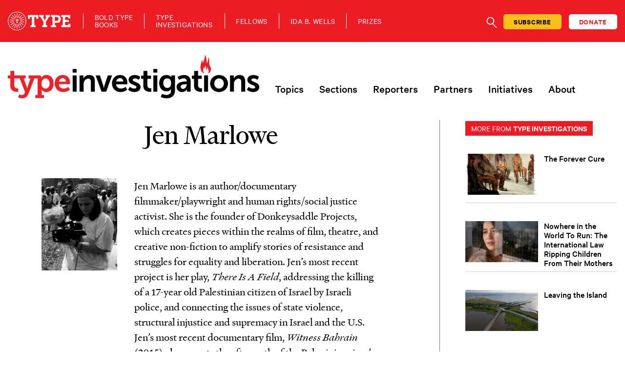

--- FILE ---
content_type: text/html; charset=UTF-8
request_url: https://www.typeinvestigations.org/reporter/jenmarlowe/
body_size: 19442
content:
<!DOCTYPE html>
<html class="no-js" lang="en-US">
<head>
<meta charset="utf-8">
<meta http-equiv="X-UA-Compatible" content="IE=edge">
<meta name="viewport" content="width=device-width, initial-scale=1.0">
<meta name='robots' content='index, follow, max-image-preview:large, max-snippet:-1, max-video-preview:-1' />
<!-- This site is optimized with the Yoast SEO plugin v26.6 - https://yoast.com/wordpress/plugins/seo/ -->
<title>Jen Marlowe - Type Investigations</title>
<link rel="canonical" href="https://www.typeinvestigations.org/reporter/jenmarlowe/" />
<meta property="og:locale" content="en_US" />
<meta property="og:type" content="profile" />
<meta property="og:title" content="Jen Marlowe - Type Investigations" />
<meta property="og:url" content="https://www.typeinvestigations.org/reporter/jenmarlowe/" />
<meta property="og:site_name" content="Type Investigations" />
<meta property="og:image" content="https://www.typeinvestigations.org/wp-content/uploads/2019/11/flame-circle-logo.png" />
<meta property="og:image:width" content="180" />
<meta property="og:image:height" content="220" />
<meta property="og:image:type" content="image/gif" />
<meta name="twitter:card" content="summary_large_image" />
<meta name="twitter:title" content="Jen Marlowe - Type Investigations" />
<meta name="twitter:image" content="https://www.typeinvestigations.org/wp-content/uploads/2019/11/flame-circle-logo.png" />
<meta name="twitter:site" content="@typeinvestigate" />
<script type="application/ld+json" class="yoast-schema-graph">{"@context":"https://schema.org","@graph":[{"@type":"ProfilePage","@id":"https://www.typeinvestigations.org/reporter/jenmarlowe/","url":"https://www.typeinvestigations.org/reporter/jenmarlowe/","name":"Jen Marlowe - Type Investigations","isPartOf":{"@id":"https://www.typeinvestigations.org/#website"},"primaryImageOfPage":"https://www.typeinvestigations.org/wp-content/uploads/2019/11/flame-circle-logo.png","image":{"@id":"https://www.typeinvestigations.org/reporter/jenmarlowe/#primaryimage"},"thumbnailUrl":"https://www.typeinvestigations.org/wp-content/uploads/2015/06/picture-3.jpg","description":"","breadcrumb":{"@id":"https://www.typeinvestigations.org/reporter/jenmarlowe/#breadcrumb"},"inLanguage":"en-US","potentialAction":[{"@type":"ReadAction","target":["https://www.typeinvestigations.org/reporter/jenmarlowe/"]}],"author":"Type Media Center"},{"@type":"ImageObject","inLanguage":"en-US","@id":"https://www.typeinvestigations.org/reporter/jenmarlowe/#primaryimage","url":"https://www.typeinvestigations.org/wp-content/uploads/2015/06/picture-3.jpg","contentUrl":"https://www.typeinvestigations.org/wp-content/uploads/2015/06/picture-3.jpg","width":553,"height":375,"caption":"A still-frame from the documentary \"Rebuilding Hope.\" | Credit: COURTESY OF JEN MARLOWE/REBUILDING HOPE"},{"@type":"BreadcrumbList","@id":"https://www.typeinvestigations.org/reporter/jenmarlowe/","itemListElement":[{"@type":"ListItem","position":1,"name":"Home","item":"https://www.typeinvestigations.org/"},{"@type":"ListItem","position":2,"name":"Archives for Jen Marlowe"}]},{"@type":"WebSite","@id":"https://www.typeinvestigations.org/#website","url":"https://www.typeinvestigations.org/","name":"Type Investigations","description":"A Newsroom for Independent Journalists","publisher":{"@id":"https://www.typeinvestigations.org/#organization"},"potentialAction":[{"@type":"SearchAction","target":{"@type":"EntryPoint","urlTemplate":"https://www.typeinvestigations.org/?s={search_term_string}"},"query-input":{"@type":"PropertyValueSpecification","valueRequired":true,"valueName":"search_term_string"}}],"inLanguage":"en-US"},{"@type":"Organization","@id":"https://www.typeinvestigations.org/#organization","name":"Type Investigations","url":"https://www.typeinvestigations.org/","logo":{"@type":"ImageObject","inLanguage":"en-US","@id":"https://www.typeinvestigations.org/#/schema/logo/image/","url":"https://www.typeinvestigations.org/wp-content/uploads/2020/12/TypeInvestigationsLogo.png","contentUrl":"https://www.typeinvestigations.org/wp-content/uploads/2020/12/TypeInvestigationsLogo.png","width":777,"height":141,"caption":"Type Investigations"},"image":{"@id":"https://www.typeinvestigations.org/#/schema/logo/image/"},"sameAs":["https://www.facebook.com/TypeInvestigations/","https://x.com/typeinvestigate","https://www.instagram.com/typeinvestigate/"]},{"@type":"Person","@id":"https://www.typeinvestigations.org/#/schema/person/f7ec4085004dae21d0f37bb8e46be3f2","name":"Jen Marlowe","image":{"@type":"ImageObject","inLanguage":"en-US","@id":"https://www.typeinvestigations.org/#/schema/person/image/599e84a0db795a16ae61d2faf80aaac3","url":"https://www.typeinvestigations.org/wp-content/uploads/2015/02/jen-marlowe-pic-cropped-96x96.gif","contentUrl":"https://www.typeinvestigations.org/wp-content/uploads/2015/02/jen-marlowe-pic-cropped-96x96.gif","caption":"Jen Marlowe"},"description":"Jen Marlowe is an author/documentary filmmaker/playwright and human rights/social justice activist. She is the founder of Donkeysaddle Projects, which creates pieces within the realms of film, theatre, and creative non-fiction to amplify stories of resistance and struggles for equality and liberation. Jen’s most recent project is her play, There Is A Field, addressing the killing of a 17-year old Palestinian citizen of Israel by Israeli police, and connecting the issues of state violence, structural injustice and supremacy in Israel and the U.S. Jen’s most recent documentary film, Witness Bahrain (2015), documents the aftermath of the Bahraini regime’s crackdown on pro-democracy and human rights activists. Her previous film, One Family in Gaza (2011), profiled one family’s experience during and after the 2009 assault on the Gaza Strip. One Family in Gaza received the Audience Award at the Bellingham Human Rights Film Festival in 2013. Jen’s most recent book, I Am Troy Davis (Haymarket Books, 2013), was written with and about Georgia death row prisoner Troy Davis, who was executed in 2011 despite a world-wide outcry over his strong case of innocence. Maya Angelou said about I Am Troy Davis: \"Here is a shout for human rights and for the abolition of the death penalty. This book, I Am Troy Davis, should be read and cherished.\" Jen’s previous book, The Hour of Sunlight (Nation Books, 2011), was co-authored with and tells the story of Sami Al Jundi, a Palestinian man from the Old City of Jerusalem who spent ten years in Israeli prison for being involved in militant anti-occupation activities as a youth and who has spent the last two decades of his life working towards nonviolence and peaceful reconciliation between Israelis and Palestinians. The Hour of Sunlight won the London-based Middle East Monitor’s 2012 Palestine Book Award for the best English language book about Palestine. Jen has made two films about Sudan. In 2004, she traveled to Northern Darfur and Eastern Chad with colleagues Adam Shapiro and Aisha Bain to make the documentary film Darfur Diaries: Message from Home (2006) which won Best of Fest at the Transcontinental Film Festival. She also wrote the accompanying book Darfur Diaries: Stories of Survival (Nation Books, 2006). Darfur Diaries was included in the 2007 edition of the Best American Non-Required Reading, edited by Dave Eggers. Rebuilding Hope (2009), follows three Sudanese-American young men on their first homecoming trip back to South Sudan, to discover whether their homes and families survived the civil war and to build a school, drill wells and bring medical supplies to their villages in Sudan. Alice Walker said of the film: \"Rebuilding Hope...is a deeply moving study in loss and suffering, in courage, in wisdom about the meaning of Life as Humans that seems as old as continent of Africa.\" Jen has also worked on video projects about Honduras, Brazil, Gaza, and the U.S. Criminal Justice System for human rights organizations including Amnesty International USA, Frontline Defenders, the Innocence Network and Death Penalty Focus. Jen’s writings about Palestine/Israel, Sudan and the criminal justice system can be found in The Nation, The Guardian, The Progressive, Tomdispatch.com, Ha’aretz, Seattle Times and Yes! Magazine. She has been awarded travel grants from the Pulitzer Center on Crisis Reporting and The Nation Institute Investigative Fund and was granted a writing residency at Hedgebrook. Last updated July 2017","mainEntityOfPage":{"@id":"https://www.typeinvestigations.org/reporter/jenmarlowe/"}}]}</script>
<!-- / Yoast SEO plugin. -->
<link rel='dns-prefetch' href='//static.addtoany.com' />
<link rel='dns-prefetch' href='//cdn.jsdelivr.net' />
<!-- This site uses the Google Analytics by MonsterInsights plugin v9.11.0 - Using Analytics tracking - https://www.monsterinsights.com/ -->
<script src="//www.googletagmanager.com/gtag/js?id=G-L857FRG0NJ"  data-cfasync="false" data-wpfc-render="false" type="text/javascript" async></script>
<script data-cfasync="false" data-wpfc-render="false" type="text/javascript">
var mi_version = '9.11.0';
var mi_track_user = true;
var mi_no_track_reason = '';
var MonsterInsightsDefaultLocations = {"page_location":"https:\/\/www.typeinvestigations.org\/reporter\/jenmarlowe\/"};
if ( typeof MonsterInsightsPrivacyGuardFilter === 'function' ) {
var MonsterInsightsLocations = (typeof MonsterInsightsExcludeQuery === 'object') ? MonsterInsightsPrivacyGuardFilter( MonsterInsightsExcludeQuery ) : MonsterInsightsPrivacyGuardFilter( MonsterInsightsDefaultLocations );
} else {
var MonsterInsightsLocations = (typeof MonsterInsightsExcludeQuery === 'object') ? MonsterInsightsExcludeQuery : MonsterInsightsDefaultLocations;
}
var disableStrs = [
'ga-disable-G-L857FRG0NJ',
];
/* Function to detect opted out users */
function __gtagTrackerIsOptedOut() {
for (var index = 0; index < disableStrs.length; index++) {
if (document.cookie.indexOf(disableStrs[index] + '=true') > -1) {
return true;
}
}
return false;
}
/* Disable tracking if the opt-out cookie exists. */
if (__gtagTrackerIsOptedOut()) {
for (var index = 0; index < disableStrs.length; index++) {
window[disableStrs[index]] = true;
}
}
/* Opt-out function */
function __gtagTrackerOptout() {
for (var index = 0; index < disableStrs.length; index++) {
document.cookie = disableStrs[index] + '=true; expires=Thu, 31 Dec 2099 23:59:59 UTC; path=/';
window[disableStrs[index]] = true;
}
}
if ('undefined' === typeof gaOptout) {
function gaOptout() {
__gtagTrackerOptout();
}
}
window.dataLayer = window.dataLayer || [];
window.MonsterInsightsDualTracker = {
helpers: {},
trackers: {},
};
if (mi_track_user) {
function __gtagDataLayer() {
dataLayer.push(arguments);
}
function __gtagTracker(type, name, parameters) {
if (!parameters) {
parameters = {};
}
if (parameters.send_to) {
__gtagDataLayer.apply(null, arguments);
return;
}
if (type === 'event') {
parameters.send_to = monsterinsights_frontend.v4_id;
var hookName = name;
if (typeof parameters['event_category'] !== 'undefined') {
hookName = parameters['event_category'] + ':' + name;
}
if (typeof MonsterInsightsDualTracker.trackers[hookName] !== 'undefined') {
MonsterInsightsDualTracker.trackers[hookName](parameters);
} else {
__gtagDataLayer('event', name, parameters);
}
} else {
__gtagDataLayer.apply(null, arguments);
}
}
__gtagTracker('js', new Date());
__gtagTracker('set', {
'developer_id.dZGIzZG': true,
});
if ( MonsterInsightsLocations.page_location ) {
__gtagTracker('set', MonsterInsightsLocations);
}
__gtagTracker('config', 'G-L857FRG0NJ', {"forceSSL":"true","link_attribution":"true"} );
window.gtag = __gtagTracker;										(function () {
/* https://developers.google.com/analytics/devguides/collection/analyticsjs/ */
/* ga and __gaTracker compatibility shim. */
var noopfn = function () {
return null;
};
var newtracker = function () {
return new Tracker();
};
var Tracker = function () {
return null;
};
var p = Tracker.prototype;
p.get = noopfn;
p.set = noopfn;
p.send = function () {
var args = Array.prototype.slice.call(arguments);
args.unshift('send');
__gaTracker.apply(null, args);
};
var __gaTracker = function () {
var len = arguments.length;
if (len === 0) {
return;
}
var f = arguments[len - 1];
if (typeof f !== 'object' || f === null || typeof f.hitCallback !== 'function') {
if ('send' === arguments[0]) {
var hitConverted, hitObject = false, action;
if ('event' === arguments[1]) {
if ('undefined' !== typeof arguments[3]) {
hitObject = {
'eventAction': arguments[3],
'eventCategory': arguments[2],
'eventLabel': arguments[4],
'value': arguments[5] ? arguments[5] : 1,
}
}
}
if ('pageview' === arguments[1]) {
if ('undefined' !== typeof arguments[2]) {
hitObject = {
'eventAction': 'page_view',
'page_path': arguments[2],
}
}
}
if (typeof arguments[2] === 'object') {
hitObject = arguments[2];
}
if (typeof arguments[5] === 'object') {
Object.assign(hitObject, arguments[5]);
}
if ('undefined' !== typeof arguments[1].hitType) {
hitObject = arguments[1];
if ('pageview' === hitObject.hitType) {
hitObject.eventAction = 'page_view';
}
}
if (hitObject) {
action = 'timing' === arguments[1].hitType ? 'timing_complete' : hitObject.eventAction;
hitConverted = mapArgs(hitObject);
__gtagTracker('event', action, hitConverted);
}
}
return;
}
function mapArgs(args) {
var arg, hit = {};
var gaMap = {
'eventCategory': 'event_category',
'eventAction': 'event_action',
'eventLabel': 'event_label',
'eventValue': 'event_value',
'nonInteraction': 'non_interaction',
'timingCategory': 'event_category',
'timingVar': 'name',
'timingValue': 'value',
'timingLabel': 'event_label',
'page': 'page_path',
'location': 'page_location',
'title': 'page_title',
'referrer' : 'page_referrer',
};
for (arg in args) {
if (!(!args.hasOwnProperty(arg) || !gaMap.hasOwnProperty(arg))) {
hit[gaMap[arg]] = args[arg];
} else {
hit[arg] = args[arg];
}
}
return hit;
}
try {
f.hitCallback();
} catch (ex) {
}
};
__gaTracker.create = newtracker;
__gaTracker.getByName = newtracker;
__gaTracker.getAll = function () {
return [];
};
__gaTracker.remove = noopfn;
__gaTracker.loaded = true;
window['__gaTracker'] = __gaTracker;
})();
} else {
console.log("");
(function () {
function __gtagTracker() {
return null;
}
window['__gtagTracker'] = __gtagTracker;
window['gtag'] = __gtagTracker;
})();
}
</script>
<!-- / Google Analytics by MonsterInsights -->
<style id='wp-img-auto-sizes-contain-inline-css' type='text/css'>
img:is([sizes=auto i],[sizes^="auto," i]){contain-intrinsic-size:3000px 1500px}
/*# sourceURL=wp-img-auto-sizes-contain-inline-css */
</style>
<link rel='stylesheet' id='wp-block-library-css' href='//www.typeinvestigations.org/wp-content/cache/wpfc-minified/11qbb0cz/fjc6d.css' type='text/css' media='all' />
<style id='wp-block-image-inline-css' type='text/css'>
.wp-block-image>a,.wp-block-image>figure>a{display:inline-block}.wp-block-image img{box-sizing:border-box;height:auto;max-width:100%;vertical-align:bottom}@media not (prefers-reduced-motion){.wp-block-image img.hide{visibility:hidden}.wp-block-image img.show{animation:show-content-image .4s}}.wp-block-image[style*=border-radius] img,.wp-block-image[style*=border-radius]>a{border-radius:inherit}.wp-block-image.has-custom-border img{box-sizing:border-box}.wp-block-image.aligncenter{text-align:center}.wp-block-image.alignfull>a,.wp-block-image.alignwide>a{width:100%}.wp-block-image.alignfull img,.wp-block-image.alignwide img{height:auto;width:100%}.wp-block-image .aligncenter,.wp-block-image .alignleft,.wp-block-image .alignright,.wp-block-image.aligncenter,.wp-block-image.alignleft,.wp-block-image.alignright{display:table}.wp-block-image .aligncenter>figcaption,.wp-block-image .alignleft>figcaption,.wp-block-image .alignright>figcaption,.wp-block-image.aligncenter>figcaption,.wp-block-image.alignleft>figcaption,.wp-block-image.alignright>figcaption{caption-side:bottom;display:table-caption}.wp-block-image .alignleft{float:left;margin:.5em 1em .5em 0}.wp-block-image .alignright{float:right;margin:.5em 0 .5em 1em}.wp-block-image .aligncenter{margin-left:auto;margin-right:auto}.wp-block-image :where(figcaption){margin-bottom:1em;margin-top:.5em}.wp-block-image.is-style-circle-mask img{border-radius:9999px}@supports ((-webkit-mask-image:none) or (mask-image:none)) or (-webkit-mask-image:none){.wp-block-image.is-style-circle-mask img{border-radius:0;-webkit-mask-image:url('data:image/svg+xml;utf8,<svg viewBox="0 0 100 100" xmlns="http://www.w3.org/2000/svg"><circle cx="50" cy="50" r="50"/></svg>');mask-image:url('data:image/svg+xml;utf8,<svg viewBox="0 0 100 100" xmlns="http://www.w3.org/2000/svg"><circle cx="50" cy="50" r="50"/></svg>');mask-mode:alpha;-webkit-mask-position:center;mask-position:center;-webkit-mask-repeat:no-repeat;mask-repeat:no-repeat;-webkit-mask-size:contain;mask-size:contain}}:root :where(.wp-block-image.is-style-rounded img,.wp-block-image .is-style-rounded img){border-radius:9999px}.wp-block-image figure{margin:0}.wp-lightbox-container{display:flex;flex-direction:column;position:relative}.wp-lightbox-container img{cursor:zoom-in}.wp-lightbox-container img:hover+button{opacity:1}.wp-lightbox-container button{align-items:center;backdrop-filter:blur(16px) saturate(180%);background-color:#5a5a5a40;border:none;border-radius:4px;cursor:zoom-in;display:flex;height:20px;justify-content:center;opacity:0;padding:0;position:absolute;right:16px;text-align:center;top:16px;width:20px;z-index:100}@media not (prefers-reduced-motion){.wp-lightbox-container button{transition:opacity .2s ease}}.wp-lightbox-container button:focus-visible{outline:3px auto #5a5a5a40;outline:3px auto -webkit-focus-ring-color;outline-offset:3px}.wp-lightbox-container button:hover{cursor:pointer;opacity:1}.wp-lightbox-container button:focus{opacity:1}.wp-lightbox-container button:focus,.wp-lightbox-container button:hover,.wp-lightbox-container button:not(:hover):not(:active):not(.has-background){background-color:#5a5a5a40;border:none}.wp-lightbox-overlay{box-sizing:border-box;cursor:zoom-out;height:100vh;left:0;overflow:hidden;position:fixed;top:0;visibility:hidden;width:100%;z-index:100000}.wp-lightbox-overlay .close-button{align-items:center;cursor:pointer;display:flex;justify-content:center;min-height:40px;min-width:40px;padding:0;position:absolute;right:calc(env(safe-area-inset-right) + 16px);top:calc(env(safe-area-inset-top) + 16px);z-index:5000000}.wp-lightbox-overlay .close-button:focus,.wp-lightbox-overlay .close-button:hover,.wp-lightbox-overlay .close-button:not(:hover):not(:active):not(.has-background){background:none;border:none}.wp-lightbox-overlay .lightbox-image-container{height:var(--wp--lightbox-container-height);left:50%;overflow:hidden;position:absolute;top:50%;transform:translate(-50%,-50%);transform-origin:top left;width:var(--wp--lightbox-container-width);z-index:9999999999}.wp-lightbox-overlay .wp-block-image{align-items:center;box-sizing:border-box;display:flex;height:100%;justify-content:center;margin:0;position:relative;transform-origin:0 0;width:100%;z-index:3000000}.wp-lightbox-overlay .wp-block-image img{height:var(--wp--lightbox-image-height);min-height:var(--wp--lightbox-image-height);min-width:var(--wp--lightbox-image-width);width:var(--wp--lightbox-image-width)}.wp-lightbox-overlay .wp-block-image figcaption{display:none}.wp-lightbox-overlay button{background:none;border:none}.wp-lightbox-overlay .scrim{background-color:#fff;height:100%;opacity:.9;position:absolute;width:100%;z-index:2000000}.wp-lightbox-overlay.active{visibility:visible}@media not (prefers-reduced-motion){.wp-lightbox-overlay.active{animation:turn-on-visibility .25s both}.wp-lightbox-overlay.active img{animation:turn-on-visibility .35s both}.wp-lightbox-overlay.show-closing-animation:not(.active){animation:turn-off-visibility .35s both}.wp-lightbox-overlay.show-closing-animation:not(.active) img{animation:turn-off-visibility .25s both}.wp-lightbox-overlay.zoom.active{animation:none;opacity:1;visibility:visible}.wp-lightbox-overlay.zoom.active .lightbox-image-container{animation:lightbox-zoom-in .4s}.wp-lightbox-overlay.zoom.active .lightbox-image-container img{animation:none}.wp-lightbox-overlay.zoom.active .scrim{animation:turn-on-visibility .4s forwards}.wp-lightbox-overlay.zoom.show-closing-animation:not(.active){animation:none}.wp-lightbox-overlay.zoom.show-closing-animation:not(.active) .lightbox-image-container{animation:lightbox-zoom-out .4s}.wp-lightbox-overlay.zoom.show-closing-animation:not(.active) .lightbox-image-container img{animation:none}.wp-lightbox-overlay.zoom.show-closing-animation:not(.active) .scrim{animation:turn-off-visibility .4s forwards}}@keyframes show-content-image{0%{visibility:hidden}99%{visibility:hidden}to{visibility:visible}}@keyframes turn-on-visibility{0%{opacity:0}to{opacity:1}}@keyframes turn-off-visibility{0%{opacity:1;visibility:visible}99%{opacity:0;visibility:visible}to{opacity:0;visibility:hidden}}@keyframes lightbox-zoom-in{0%{transform:translate(calc((-100vw + var(--wp--lightbox-scrollbar-width))/2 + var(--wp--lightbox-initial-left-position)),calc(-50vh + var(--wp--lightbox-initial-top-position))) scale(var(--wp--lightbox-scale))}to{transform:translate(-50%,-50%) scale(1)}}@keyframes lightbox-zoom-out{0%{transform:translate(-50%,-50%) scale(1);visibility:visible}99%{visibility:visible}to{transform:translate(calc((-100vw + var(--wp--lightbox-scrollbar-width))/2 + var(--wp--lightbox-initial-left-position)),calc(-50vh + var(--wp--lightbox-initial-top-position))) scale(var(--wp--lightbox-scale));visibility:hidden}}
/*# sourceURL=https://www.typeinvestigations.org/wp-includes/blocks/image/style.min.css */
</style>
<style id='wp-block-list-inline-css' type='text/css'>
ol,ul{box-sizing:border-box}:root :where(.wp-block-list.has-background){padding:1.25em 2.375em}
/*# sourceURL=https://www.typeinvestigations.org/wp-includes/blocks/list/style.min.css */
</style>
<style id='wp-block-paragraph-inline-css' type='text/css'>
.is-small-text{font-size:.875em}.is-regular-text{font-size:1em}.is-large-text{font-size:2.25em}.is-larger-text{font-size:3em}.has-drop-cap:not(:focus):first-letter{float:left;font-size:8.4em;font-style:normal;font-weight:100;line-height:.68;margin:.05em .1em 0 0;text-transform:uppercase}body.rtl .has-drop-cap:not(:focus):first-letter{float:none;margin-left:.1em}p.has-drop-cap.has-background{overflow:hidden}:root :where(p.has-background){padding:1.25em 2.375em}:where(p.has-text-color:not(.has-link-color)) a{color:inherit}p.has-text-align-left[style*="writing-mode:vertical-lr"],p.has-text-align-right[style*="writing-mode:vertical-rl"]{rotate:180deg}
/*# sourceURL=https://www.typeinvestigations.org/wp-includes/blocks/paragraph/style.min.css */
</style>
<style id='global-styles-inline-css' type='text/css'>
:root{--wp--preset--aspect-ratio--square: 1;--wp--preset--aspect-ratio--4-3: 4/3;--wp--preset--aspect-ratio--3-4: 3/4;--wp--preset--aspect-ratio--3-2: 3/2;--wp--preset--aspect-ratio--2-3: 2/3;--wp--preset--aspect-ratio--16-9: 16/9;--wp--preset--aspect-ratio--9-16: 9/16;--wp--preset--color--black: #000000;--wp--preset--color--cyan-bluish-gray: #abb8c3;--wp--preset--color--white: #ffffff;--wp--preset--color--pale-pink: #f78da7;--wp--preset--color--vivid-red: #cf2e2e;--wp--preset--color--luminous-vivid-orange: #ff6900;--wp--preset--color--luminous-vivid-amber: #fcb900;--wp--preset--color--light-green-cyan: #7bdcb5;--wp--preset--color--vivid-green-cyan: #00d084;--wp--preset--color--pale-cyan-blue: #8ed1fc;--wp--preset--color--vivid-cyan-blue: #0693e3;--wp--preset--color--vivid-purple: #9b51e0;--wp--preset--color--ti-black: #000000;--wp--preset--color--ti-white: #ffffff;--wp--preset--color--ti-red: #ED1C24;--wp--preset--color--ti-red-dark: #82080D;--wp--preset--color--gray-dark: #777777;--wp--preset--color--gray-light: #D1D1D1;--wp--preset--color--blue: #4956D5;--wp--preset--color--slate: #688BC7;--wp--preset--color--green: #238F7C;--wp--preset--color--green-dark: #14515F;--wp--preset--color--purple: #1F137F;--wp--preset--color--orange: #BA4605;--wp--preset--gradient--vivid-cyan-blue-to-vivid-purple: linear-gradient(135deg,rgb(6,147,227) 0%,rgb(155,81,224) 100%);--wp--preset--gradient--light-green-cyan-to-vivid-green-cyan: linear-gradient(135deg,rgb(122,220,180) 0%,rgb(0,208,130) 100%);--wp--preset--gradient--luminous-vivid-amber-to-luminous-vivid-orange: linear-gradient(135deg,rgb(252,185,0) 0%,rgb(255,105,0) 100%);--wp--preset--gradient--luminous-vivid-orange-to-vivid-red: linear-gradient(135deg,rgb(255,105,0) 0%,rgb(207,46,46) 100%);--wp--preset--gradient--very-light-gray-to-cyan-bluish-gray: linear-gradient(135deg,rgb(238,238,238) 0%,rgb(169,184,195) 100%);--wp--preset--gradient--cool-to-warm-spectrum: linear-gradient(135deg,rgb(74,234,220) 0%,rgb(151,120,209) 20%,rgb(207,42,186) 40%,rgb(238,44,130) 60%,rgb(251,105,98) 80%,rgb(254,248,76) 100%);--wp--preset--gradient--blush-light-purple: linear-gradient(135deg,rgb(255,206,236) 0%,rgb(152,150,240) 100%);--wp--preset--gradient--blush-bordeaux: linear-gradient(135deg,rgb(254,205,165) 0%,rgb(254,45,45) 50%,rgb(107,0,62) 100%);--wp--preset--gradient--luminous-dusk: linear-gradient(135deg,rgb(255,203,112) 0%,rgb(199,81,192) 50%,rgb(65,88,208) 100%);--wp--preset--gradient--pale-ocean: linear-gradient(135deg,rgb(255,245,203) 0%,rgb(182,227,212) 50%,rgb(51,167,181) 100%);--wp--preset--gradient--electric-grass: linear-gradient(135deg,rgb(202,248,128) 0%,rgb(113,206,126) 100%);--wp--preset--gradient--midnight: linear-gradient(135deg,rgb(2,3,129) 0%,rgb(40,116,252) 100%);--wp--preset--font-size--small: 14px;--wp--preset--font-size--medium: 20px;--wp--preset--font-size--large: 22px;--wp--preset--font-size--x-large: 42px;--wp--preset--font-size--normal: 16px;--wp--preset--font-size--huge: 28px;--wp--preset--spacing--20: 0.44rem;--wp--preset--spacing--30: 0.67rem;--wp--preset--spacing--40: 1rem;--wp--preset--spacing--50: 1.5rem;--wp--preset--spacing--60: 2.25rem;--wp--preset--spacing--70: 3.38rem;--wp--preset--spacing--80: 5.06rem;--wp--preset--shadow--natural: 6px 6px 9px rgba(0, 0, 0, 0.2);--wp--preset--shadow--deep: 12px 12px 50px rgba(0, 0, 0, 0.4);--wp--preset--shadow--sharp: 6px 6px 0px rgba(0, 0, 0, 0.2);--wp--preset--shadow--outlined: 6px 6px 0px -3px rgb(255, 255, 255), 6px 6px rgb(0, 0, 0);--wp--preset--shadow--crisp: 6px 6px 0px rgb(0, 0, 0);}:where(.is-layout-flex){gap: 0.5em;}:where(.is-layout-grid){gap: 0.5em;}body .is-layout-flex{display: flex;}.is-layout-flex{flex-wrap: wrap;align-items: center;}.is-layout-flex > :is(*, div){margin: 0;}body .is-layout-grid{display: grid;}.is-layout-grid > :is(*, div){margin: 0;}:where(.wp-block-columns.is-layout-flex){gap: 2em;}:where(.wp-block-columns.is-layout-grid){gap: 2em;}:where(.wp-block-post-template.is-layout-flex){gap: 1.25em;}:where(.wp-block-post-template.is-layout-grid){gap: 1.25em;}.has-black-color{color: var(--wp--preset--color--black) !important;}.has-cyan-bluish-gray-color{color: var(--wp--preset--color--cyan-bluish-gray) !important;}.has-white-color{color: var(--wp--preset--color--white) !important;}.has-pale-pink-color{color: var(--wp--preset--color--pale-pink) !important;}.has-vivid-red-color{color: var(--wp--preset--color--vivid-red) !important;}.has-luminous-vivid-orange-color{color: var(--wp--preset--color--luminous-vivid-orange) !important;}.has-luminous-vivid-amber-color{color: var(--wp--preset--color--luminous-vivid-amber) !important;}.has-light-green-cyan-color{color: var(--wp--preset--color--light-green-cyan) !important;}.has-vivid-green-cyan-color{color: var(--wp--preset--color--vivid-green-cyan) !important;}.has-pale-cyan-blue-color{color: var(--wp--preset--color--pale-cyan-blue) !important;}.has-vivid-cyan-blue-color{color: var(--wp--preset--color--vivid-cyan-blue) !important;}.has-vivid-purple-color{color: var(--wp--preset--color--vivid-purple) !important;}.has-black-background-color{background-color: var(--wp--preset--color--black) !important;}.has-cyan-bluish-gray-background-color{background-color: var(--wp--preset--color--cyan-bluish-gray) !important;}.has-white-background-color{background-color: var(--wp--preset--color--white) !important;}.has-pale-pink-background-color{background-color: var(--wp--preset--color--pale-pink) !important;}.has-vivid-red-background-color{background-color: var(--wp--preset--color--vivid-red) !important;}.has-luminous-vivid-orange-background-color{background-color: var(--wp--preset--color--luminous-vivid-orange) !important;}.has-luminous-vivid-amber-background-color{background-color: var(--wp--preset--color--luminous-vivid-amber) !important;}.has-light-green-cyan-background-color{background-color: var(--wp--preset--color--light-green-cyan) !important;}.has-vivid-green-cyan-background-color{background-color: var(--wp--preset--color--vivid-green-cyan) !important;}.has-pale-cyan-blue-background-color{background-color: var(--wp--preset--color--pale-cyan-blue) !important;}.has-vivid-cyan-blue-background-color{background-color: var(--wp--preset--color--vivid-cyan-blue) !important;}.has-vivid-purple-background-color{background-color: var(--wp--preset--color--vivid-purple) !important;}.has-black-border-color{border-color: var(--wp--preset--color--black) !important;}.has-cyan-bluish-gray-border-color{border-color: var(--wp--preset--color--cyan-bluish-gray) !important;}.has-white-border-color{border-color: var(--wp--preset--color--white) !important;}.has-pale-pink-border-color{border-color: var(--wp--preset--color--pale-pink) !important;}.has-vivid-red-border-color{border-color: var(--wp--preset--color--vivid-red) !important;}.has-luminous-vivid-orange-border-color{border-color: var(--wp--preset--color--luminous-vivid-orange) !important;}.has-luminous-vivid-amber-border-color{border-color: var(--wp--preset--color--luminous-vivid-amber) !important;}.has-light-green-cyan-border-color{border-color: var(--wp--preset--color--light-green-cyan) !important;}.has-vivid-green-cyan-border-color{border-color: var(--wp--preset--color--vivid-green-cyan) !important;}.has-pale-cyan-blue-border-color{border-color: var(--wp--preset--color--pale-cyan-blue) !important;}.has-vivid-cyan-blue-border-color{border-color: var(--wp--preset--color--vivid-cyan-blue) !important;}.has-vivid-purple-border-color{border-color: var(--wp--preset--color--vivid-purple) !important;}.has-vivid-cyan-blue-to-vivid-purple-gradient-background{background: var(--wp--preset--gradient--vivid-cyan-blue-to-vivid-purple) !important;}.has-light-green-cyan-to-vivid-green-cyan-gradient-background{background: var(--wp--preset--gradient--light-green-cyan-to-vivid-green-cyan) !important;}.has-luminous-vivid-amber-to-luminous-vivid-orange-gradient-background{background: var(--wp--preset--gradient--luminous-vivid-amber-to-luminous-vivid-orange) !important;}.has-luminous-vivid-orange-to-vivid-red-gradient-background{background: var(--wp--preset--gradient--luminous-vivid-orange-to-vivid-red) !important;}.has-very-light-gray-to-cyan-bluish-gray-gradient-background{background: var(--wp--preset--gradient--very-light-gray-to-cyan-bluish-gray) !important;}.has-cool-to-warm-spectrum-gradient-background{background: var(--wp--preset--gradient--cool-to-warm-spectrum) !important;}.has-blush-light-purple-gradient-background{background: var(--wp--preset--gradient--blush-light-purple) !important;}.has-blush-bordeaux-gradient-background{background: var(--wp--preset--gradient--blush-bordeaux) !important;}.has-luminous-dusk-gradient-background{background: var(--wp--preset--gradient--luminous-dusk) !important;}.has-pale-ocean-gradient-background{background: var(--wp--preset--gradient--pale-ocean) !important;}.has-electric-grass-gradient-background{background: var(--wp--preset--gradient--electric-grass) !important;}.has-midnight-gradient-background{background: var(--wp--preset--gradient--midnight) !important;}.has-small-font-size{font-size: var(--wp--preset--font-size--small) !important;}.has-medium-font-size{font-size: var(--wp--preset--font-size--medium) !important;}.has-large-font-size{font-size: var(--wp--preset--font-size--large) !important;}.has-x-large-font-size{font-size: var(--wp--preset--font-size--x-large) !important;}
/*# sourceURL=global-styles-inline-css */
</style>
<style id='classic-theme-styles-inline-css' type='text/css'>
/*! This file is auto-generated */
.wp-block-button__link{color:#fff;background-color:#32373c;border-radius:9999px;box-shadow:none;text-decoration:none;padding:calc(.667em + 2px) calc(1.333em + 2px);font-size:1.125em}.wp-block-file__button{background:#32373c;color:#fff;text-decoration:none}
/*# sourceURL=/wp-includes/css/classic-themes.min.css */
</style>
<link rel='stylesheet' id='wp-components-css' href='//www.typeinvestigations.org/wp-content/cache/wpfc-minified/7lj2rt3y/fjc6d.css' type='text/css' media='all' />
<link rel='stylesheet' id='wp-preferences-css' href='//www.typeinvestigations.org/wp-content/cache/wpfc-minified/jnn2zvq1/fjc6d.css' type='text/css' media='all' />
<link rel='stylesheet' id='wp-block-editor-css' href='//www.typeinvestigations.org/wp-content/cache/wpfc-minified/lz2u9oe3/fjc6d.css' type='text/css' media='all' />
<link rel='stylesheet' id='popup-maker-block-library-style-css' href='//www.typeinvestigations.org/wp-content/cache/wpfc-minified/mm3lyl3o/fjc6d.css' type='text/css' media='all' />
<link rel='stylesheet' id='search-filter-plugin-styles-css' href='//www.typeinvestigations.org/wp-content/cache/wpfc-minified/2cvuf2wp/fjc6d.css' type='text/css' media='all' />
<link rel='stylesheet' id='wp-pagenavi-css' href='//www.typeinvestigations.org/wp-content/cache/wpfc-minified/d4xhk8ic/fjc6d.css' type='text/css' media='all' />
<link rel='stylesheet' id='popup-maker-site-css' href='//www.typeinvestigations.org/wp-content/cache/wpfc-minified/1zb26qih/fjc6d.css' type='text/css' media='all' />
<link rel='stylesheet' id='addtoany-css' href='//www.typeinvestigations.org/wp-content/cache/wpfc-minified/f5c2ft85/fjc6d.css' type='text/css' media='all' />
<style id='addtoany-inline-css' type='text/css'>
@media screen and (min-width:981px){
.a2a_floating_style.a2a_default_style{display:none;}
}
/* Additional styles are located in the voice-child theme's style.css file */
/*# sourceURL=addtoany-inline-css */
</style>
<link rel='stylesheet' id='bootstrapIcons-css' href='https://cdn.jsdelivr.net/npm/bootstrap-icons@1.5.0/font/bootstrap-icons.css?ver=1.5.0' type='text/css' media='all' />
<link rel='stylesheet' id='gutenberg-blocks-css' href='//www.typeinvestigations.org/wp-content/themes/typeinvestigations/theme/css/blocks.css?ver=6.9' type='text/css' media='all' />
<link rel='stylesheet' id='b5st-css' href='//www.typeinvestigations.org/wp-content/cache/wpfc-minified/nis1b6g/fjc6d.css' type='text/css' media='all' />
<link rel='stylesheet' id='theme-css-css' href='//www.typeinvestigations.org/wp-content/cache/wpfc-minified/err9mxlh/fjc6d.css' type='text/css' media='all' />
<script type="text/javascript" src="https://www.typeinvestigations.org/wp-content/plugins/google-analytics-for-wordpress/assets/js/frontend-gtag.min.js?ver=9.11.0" id="monsterinsights-frontend-script-js" async="async" data-wp-strategy="async"></script>
<script data-cfasync="false" data-wpfc-render="false" type="text/javascript" id='monsterinsights-frontend-script-js-extra'>/* <![CDATA[ */
var monsterinsights_frontend = {"js_events_tracking":"true","download_extensions":"doc,pdf,ppt,zip,xls,docx,pptx,xlsx","inbound_paths":"[]","home_url":"https:\/\/www.typeinvestigations.org","hash_tracking":"false","v4_id":"G-L857FRG0NJ"};/* ]]> */
</script>
<script type="text/javascript" id="addtoany-core-js-before">
/* <![CDATA[ */
window.a2a_config=window.a2a_config||{};a2a_config.callbacks=[];a2a_config.overlays=[];a2a_config.templates={};
a2a_config.icon_color="#000000";
//# sourceURL=addtoany-core-js-before
/* ]]> */
</script>
<script type="text/javascript" defer src="https://static.addtoany.com/menu/page.js" id="addtoany-core-js"></script>
<script type="text/javascript" src="https://www.typeinvestigations.org/wp-includes/js/jquery/jquery.min.js?ver=3.7.1" id="jquery-core-js"></script>
<script type="text/javascript" src="https://www.typeinvestigations.org/wp-includes/js/jquery/jquery-migrate.min.js?ver=3.4.1" id="jquery-migrate-js"></script>
<script type="text/javascript" defer src="https://www.typeinvestigations.org/wp-content/plugins/add-to-any/addtoany.min.js?ver=1.1" id="addtoany-jquery-js"></script>
<script type="text/javascript" id="search-filter-plugin-build-js-extra">
/* <![CDATA[ */
var SF_LDATA = {"ajax_url":"https://www.typeinvestigations.org/wp-admin/admin-ajax.php","home_url":"https://www.typeinvestigations.org/","extensions":[]};
//# sourceURL=search-filter-plugin-build-js-extra
/* ]]> */
</script>
<script type="text/javascript" src="https://www.typeinvestigations.org/wp-content/plugins/search-filter-pro/public/assets/js/search-filter-build.min.js?ver=2.5.21" id="search-filter-plugin-build-js"></script>
<script type="text/javascript" src="https://www.typeinvestigations.org/wp-content/plugins/search-filter-pro/public/assets/js/select2.min.js?ver=2.5.21" id="search-filter-plugin-select2-js"></script>
<script type="text/javascript" src="https://www.typeinvestigations.org/wp-content/plugins/wp-retina-2x/app/picturefill.min.js?ver=1765896805" id="wr2x-picturefill-js-js"></script>
<link rel="https://api.w.org/" href="https://www.typeinvestigations.org/wp-json/" /><link rel="alternate" title="JSON" type="application/json" href="https://www.typeinvestigations.org/wp-json/wp/v2/users/246" /><link rel="icon" href="https://www.typeinvestigations.org/wp-content/uploads/2022/08/cropped-ti-favicon-32x32.png" sizes="32x32" />
<link rel="icon" href="https://www.typeinvestigations.org/wp-content/uploads/2022/08/cropped-ti-favicon-192x192.png" sizes="192x192" />
<link rel="apple-touch-icon" href="https://www.typeinvestigations.org/wp-content/uploads/2022/08/cropped-ti-favicon-180x180.png" />
<meta name="msapplication-TileImage" content="https://www.typeinvestigations.org/wp-content/uploads/2022/08/cropped-ti-favicon-270x270.png" />
<style type="text/css" id="wp-custom-css">
.pum-content.popmake-content:focus-visible, 
.pum-content *:focus,
.pum-overlay .pum-content
{
outline: none !important;
}
@media not all and (min-resolution:.001dpcm) { 
@supports (-webkit-appearance:none) {
.pum-overlay .pum-content {
outline: none !important;
}
}
}
.pum-theme-default-theme .pum-content {
font-size: 20px;
}
.pum-theme-default-theme .pum-content a.button {
background-color: #fff;
color: #ed1c24;
text-decoration: none;
padding: .5rem 2rem .875rem;
font-family: Lato, sans-serif;
font-weight: bold;
}
</style>
</head>
<body class="archive author author-jenmarlowe author-246 wp-embed-responsive wp-theme-typeinvestigations investigations_posts-rebuilding-hope investigations_posts-archives">
<nav id="global-header-navbar" class="container-fluid navbar navbar-expand-lg global-navbar">
<div class="container-xxl px-0">
<div class="global-header-widgets-left block-27 widget_block"><ul class="menu">
<li class="tmc-link"><a href="https://www.typemediacenter.org/"><img decoding="async" loading="lazy" width="514" height="147" src="/wp-content/uploads/2022/01/TypeLogoWhite.svg" alt="Type Media Center Logo" class="wp-image-33283 tmc-logo"></a></li>
<li class="btb-link"><a href="https://www.typemediacenter.org/boldtypebooks/">Bold Type<br>Books</a></li>
<li class="ti-link"><a href="/">Type<br>Investigations</a></li>
<li class="fellow-link"><a href="https://www.typemediacenter.org/fellows/">Fellows</a></li>
<li class="ibw-link"><a href="https://www.typemediacenter.org/ida-b-wells/">Ida B. Wells</a></li>
<li class="prizes-link"><a href="https://www.typemediacenter.org/prizes/">Prizes</a></li>
<!--<li class="events-link"><a href="https://www.typemediacenter.org/events/">Events</a></li>-->
</ul></div>      
<div class="global-header-widgets-right"><div class="dropdown navbar-search">
<button class="btn dropdown-toggle" type="button" id="globalnavSearchToggle" data-bs-toggle="dropdown" aria-expanded="false">
<span class="visually-hidden">Search</span>
</button>
<form data-sf-form-id="33373" data-is-rtl="0" data-maintain-state="" data-results-url="https://www.typeinvestigations.org/search/" data-ajax-form-url="https://www.typeinvestigations.org/?sfid=33373&amp;sf_action=get_data&amp;sf_data=form" data-display-result-method="archive" data-use-history-api="1" data-template-loaded="1" data-lang-code="en" data-ajax="0" data-init-paged="1" data-auto-update="" action="https://www.typeinvestigations.org/search/" method="post" id="search-filter-form-33373" autocomplete="off" data-instance-count="1" class="searchandfilter dropdown-menu dropdown-menu-end animate slide-in">
<ul class="input-group">
<li class="sf-field-search" data-sf-field-name="search" data-sf-field-type="search" data-sf-field-input-type="">
<label>
<span class="screen-reader-text">Search</span>
<input placeholder="Search…" name="_sf_search[]" class="sf-input-text form-control" type="text" value="" title="Search">
</label>
</li>
<li class="sf-field-submit" data-sf-field-name="submit" data-sf-field-type="submit" data-sf-field-input-type="">
<button type="submit" name="_sf_submit" value="" class="btn">
<span class="visually-hidden">Search</span>
</button>
</li>
</ul>
</form>
</div>
<div class="wp-block-buttons">
<div class="wp-block-button"><a class="wp-block-button__link header-subscribe-button__link" href="/subscribe/" data-bs-toggle="modal" data-bs-target="#subscribe_modal">Subscribe</a></div>
<div class="wp-block-button"><a class="wp-block-button__link header-donate-button__link" href="/donate/">Donate</a></div>
</div>  
</div>
</nav>
<nav id="site-navbar" class="container-fluid navbar navbar-expand-lg sticky-top ">
<div class="container-xxl px-0" id="site-navbar-inner">
<button class="navbar-toggler hamburger hamburger--squeeze collapsed" type="button" data-bs-toggle="collapse" data-bs-target="#navbarSupportedContent" aria-controls="navbarSupportedContent" aria-expanded="false" aria-label="Toggle navigation">
<span class="hamburger-box">
<span class="hamburger-inner"></span>
</span>
</button>
<a class="navbar-brand" href="https://www.typeinvestigations.org/"><img src="/wp-content/uploads/2020/12/TypeInvestigationsLogoRetina.png" alt="Type Investigations"></a>
<div class="a2a_share_save_widget-2 widget_a2a_share_save_widget site-navbar-desktop-share"><div class="a2a_kit a2a_kit_size_30 addtoany_list"><a class="a2a_button_facebook" href="https://www.addtoany.com/add_to/facebook?linkurl=https%3A%2F%2Fwww.typeinvestigations.org%2Freporter%2Fjenmarlowe%2F&amp;linkname=Jen%20Marlowe%20-%20Type%20Investigations" title="Facebook" rel="nofollow noopener" target="_blank"></a><a class="a2a_button_x" href="https://www.addtoany.com/add_to/x?linkurl=https%3A%2F%2Fwww.typeinvestigations.org%2Freporter%2Fjenmarlowe%2F&amp;linkname=Jen%20Marlowe%20-%20Type%20Investigations" title="X" rel="nofollow noopener" target="_blank"></a><a class="a2a_button_reddit" href="https://www.addtoany.com/add_to/reddit?linkurl=https%3A%2F%2Fwww.typeinvestigations.org%2Freporter%2Fjenmarlowe%2F&amp;linkname=Jen%20Marlowe%20-%20Type%20Investigations" title="Reddit" rel="nofollow noopener" target="_blank"></a><a class="a2a_button_pocket" href="https://www.addtoany.com/add_to/pocket?linkurl=https%3A%2F%2Fwww.typeinvestigations.org%2Freporter%2Fjenmarlowe%2F&amp;linkname=Jen%20Marlowe%20-%20Type%20Investigations" title="Pocket" rel="nofollow noopener" target="_blank"></a><a class="a2a_button_email" href="https://www.addtoany.com/add_to/email?linkurl=https%3A%2F%2Fwww.typeinvestigations.org%2Freporter%2Fjenmarlowe%2F&amp;linkname=Jen%20Marlowe%20-%20Type%20Investigations" title="Email" rel="nofollow noopener" target="_blank"></a><a class="a2a_button_print" href="https://www.addtoany.com/add_to/print?linkurl=https%3A%2F%2Fwww.typeinvestigations.org%2Freporter%2Fjenmarlowe%2F&amp;linkname=Jen%20Marlowe%20-%20Type%20Investigations" title="Print" rel="nofollow noopener" target="_blank"></a><a class="a2a_button_copy_link" href="https://www.addtoany.com/add_to/copy_link?linkurl=https%3A%2F%2Fwww.typeinvestigations.org%2Freporter%2Fjenmarlowe%2F&amp;linkname=Jen%20Marlowe%20-%20Type%20Investigations" title="Copy Link" rel="nofollow noopener" target="_blank"></a></div></div>
<div class="navbar-desktop-widgets"><div class="dropdown navbar-search">
<button class="btn dropdown-toggle" type="button" id="globalnavSearchToggle" data-bs-toggle="dropdown" aria-expanded="false">
<span class="visually-hidden">Search</span>
</button>
<form data-sf-form-id="33373" data-is-rtl="0" data-maintain-state="" data-results-url="https://www.typeinvestigations.org/search/" data-ajax-form-url="https://www.typeinvestigations.org/?sfid=33373&amp;sf_action=get_data&amp;sf_data=form" data-display-result-method="archive" data-use-history-api="1" data-template-loaded="1" data-lang-code="en" data-ajax="0" data-init-paged="1" data-auto-update="" action="https://www.typeinvestigations.org/search/" method="post" id="search-filter-form-33373" autocomplete="off" data-instance-count="2" class="searchandfilter dropdown-menu dropdown-menu-end animate slide-in">
<ul class="input-group">
<li class="sf-field-search" data-sf-field-name="search" data-sf-field-type="search" data-sf-field-input-type="">
<label>
<span class="screen-reader-text">Search</span>
<input placeholder="Search…" name="_sf_search[]" class="sf-input-text form-control" type="text" value="" title="Search">
</label>
</li>
<li class="sf-field-submit" data-sf-field-name="submit" data-sf-field-type="submit" data-sf-field-input-type="">
<button type="submit" name="_sf_submit" value="" class="btn">
<span class="visually-hidden">Search</span>
</button>
</li>
</ul>
</form>
</div>
<div class="wp-block-buttons">
<div class="wp-block-button">
<a class="wp-block-button__link header-subscribe-button__link" href="/subscribe/" data-bs-toggle="modal" data-bs-target="#subscribe_modal">Subscribe</a>
</div>
<div class="wp-block-button">
<a class="wp-block-button__link header-donate-button__link" href="/donate/">Donate</a>
</div>
</div>
</div>
<div class="collapse navbar-collapse site-navbar-menu" id="navbarSupportedContent">
<div class="navbar-mobile-widgets"><div class="wp-block-buttons">
<div class="wp-block-button"><a class="wp-block-button__link" href="/subscribe/" data-bs-toggle="modal" data-bs-target="#subscribe_modal">Subscribe</a></div>
<div class="wp-block-button"><a class="wp-block-button__link" href="/donate/">Donate</a></div>
</div></div>
<div class="navbar-mobile-widgets">
<form data-sf-form-id="33373" data-is-rtl="0" data-maintain-state="" data-results-url="https://www.typeinvestigations.org/search/" data-ajax-form-url="https://www.typeinvestigations.org/?sfid=33373&amp;sf_action=get_data&amp;sf_data=form" data-display-result-method="archive" data-use-history-api="1" data-template-loaded="1" data-lang-code="en" data-ajax="0" data-init-paged="1" data-auto-update="" action="https://www.typeinvestigations.org/search/" method="post" id="search-filter-form-33373" autocomplete="off" data-instance-count="3" class="searchandfilter">
<ul class="input-group">
<li class="sf-field-search" data-sf-field-name="search" data-sf-field-type="search" data-sf-field-input-type="">
<label>
<span class="screen-reader-text">Search</span>
<input placeholder="Search…" name="_sf_search[]" class="sf-input-text" type="text" value="" title="Search">
</label>
</li>
<li class="sf-field-submit" data-sf-field-name="submit" data-sf-field-type="submit" data-sf-field-input-type="">
<button type="submit" name="_sf_submit" value="" class="btn">
<i class="bi bi-search"></i>
</button>
</li>
</ul>
</form>
</div>
<ul id="menu-site-navigation" class="navbar-nav ms-auto "><li  id="menu-item-33247" class="topics-menu-link menu-item menu-item-type-custom menu-item-object-custom menu-item-has-children dropdown nav-item nav-item-33247"><a href="/topics/" class="nav-link dropdown-toggle" data-bs-toggle="dropdown" aria-haspopup="true" aria-expanded="false">Topics</a>
<ul class="dropdown-menu depth_0 animate slide-in">
<li  id="menu-item-34387" class="menu-item menu-item-type-custom menu-item-object-custom nav-item nav-item-34387"><a class="dropdown-item" href="/topics/?_sft_category=business" class="nav-link">Business</a></li>
<li  id="menu-item-34388" class="menu-item menu-item-type-custom menu-item-object-custom nav-item nav-item-34388"><a class="dropdown-item" href="/topics/?_sft_category=environment" class="nav-link">Environment</a></li>
<li  id="menu-item-34389" class="menu-item menu-item-type-custom menu-item-object-custom nav-item nav-item-34389"><a class="dropdown-item" href="/topics/?_sft_category=health" class="nav-link">Health</a></li>
<li  id="menu-item-34390" class="menu-item menu-item-type-custom menu-item-object-custom nav-item nav-item-34390"><a class="dropdown-item" href="/topics/?_sft_category=immigration" class="nav-link">Immigration</a></li>
<li  id="menu-item-34391" class="menu-item menu-item-type-custom menu-item-object-custom nav-item nav-item-34391"><a class="dropdown-item" href="/topics/?_sft_category=justice" class="nav-link">Justice</a></li>
<li  id="menu-item-34392" class="menu-item menu-item-type-custom menu-item-object-custom nav-item nav-item-34392"><a class="dropdown-item" href="/topics/?_sft_category=labor" class="nav-link">Labor</a></li>
<li  id="menu-item-34393" class="menu-item menu-item-type-custom menu-item-object-custom nav-item nav-item-34393"><a class="dropdown-item" href="/topics/?_sft_category=politics" class="nav-link">Politics</a></li>
<li  id="menu-item-34386" class="menu-item menu-item-type-custom menu-item-object-custom nav-item nav-item-34386"><a class="dropdown-item" href="/topics/?_sft_category=technology" class="nav-link">Technology</a></li>
<li  id="menu-item-34394" class="menu-item menu-item-type-custom menu-item-object-custom nav-item nav-item-34394"><a class="dropdown-item" href="/topics/?_sft_category=world" class="nav-link">World</a></li>
</ul>
</li>
<li  id="menu-item-33257" class="sections-menu-link menu-item menu-item-type-custom menu-item-object-custom menu-item-has-children dropdown nav-item nav-item-33257"><a href="/sections/" class="nav-link dropdown-toggle" data-bs-toggle="dropdown" aria-haspopup="true" aria-expanded="false">Sections</a>
<ul class="dropdown-menu depth_0 animate slide-in">
<li  id="menu-item-33346" class="menu-item menu-item-type-custom menu-item-object-custom nav-item nav-item-33346"><a class="dropdown-item" href="/sections/?post_types=investigations_posts" class="nav-link">Investigations</a></li>
<li  id="menu-item-33270" class="menu-item menu-item-type-custom menu-item-object-custom nav-item nav-item-33270"><a class="dropdown-item" href="/sections/?post_types=news" class="nav-link">News</a></li>
<li  id="menu-item-33271" class="menu-item menu-item-type-custom menu-item-object-custom nav-item nav-item-33271"><a class="dropdown-item" href="/sections/?post_types=analysis" class="nav-link">Analysis</a></li>
<li  id="menu-item-33350" class="menu-item menu-item-type-custom menu-item-object-custom nav-item nav-item-33350"><a class="dropdown-item" href="/sections/?post_types=projects_posts" class="nav-link">Projects</a></li>
<li  id="menu-item-33347" class="menu-item menu-item-type-custom menu-item-object-custom nav-item nav-item-33347"><a class="dropdown-item" href="/sections/?post_types=backstory" class="nav-link">The Backstory</a></li>
<li  id="menu-item-33960" class="menu-item menu-item-type-custom menu-item-object-custom nav-item nav-item-33960"><a class="dropdown-item" href="/sections/?post_types=post" class="nav-link">Inside TI</a></li>
</ul>
</li>
<li  id="menu-item-33246" class="menu-item menu-item-type-post_type menu-item-object-page nav-item nav-item-33246"><a href="https://www.typeinvestigations.org/reporter/" class="nav-link">Reporters</a></li>
<li  id="menu-item-1231" class="menu-item menu-item-type-post_type menu-item-object-page nav-item nav-item-1231"><a href="https://www.typeinvestigations.org/partners/" class="nav-link">Partners</a></li>
<li  id="menu-item-33245" class="menu-item menu-item-type-post_type menu-item-object-page nav-item nav-item-33245"><a href="https://www.typeinvestigations.org/initiatives/" class="nav-link">Initiatives</a></li>
<li  id="menu-item-33340" class="about-menu-link menu-item menu-item-type-post_type menu-item-object-page menu-item-has-children dropdown nav-item nav-item-33340"><a href="https://www.typeinvestigations.org/about/" class="nav-link dropdown-toggle" data-bs-toggle="dropdown" aria-haspopup="true" aria-expanded="false">About</a>
<ul class="dropdown-menu depth_0 animate slide-in">
<li  id="menu-item-33955" class="menu-item menu-item-type-post_type menu-item-object-page nav-item nav-item-33955"><a class="dropdown-item" href="https://www.typeinvestigations.org/about/" class="nav-link">About</a></li>
<li  id="menu-item-33958" class="menu-item menu-item-type-post_type menu-item-object-page nav-item nav-item-33958"><a class="dropdown-item" href="https://www.typeinvestigations.org/about/mission/" class="nav-link">Mission</a></li>
<li  id="menu-item-33959" class="menu-item menu-item-type-custom menu-item-object-custom nav-item nav-item-33959"><a class="dropdown-item" href="/impact/" class="nav-link">Impact</a></li>
<li  id="menu-item-34758" class="menu-item menu-item-type-custom menu-item-object-custom nav-item nav-item-34758"><a class="dropdown-item" href="/awards/" class="nav-link">Awards</a></li>
<li  id="menu-item-33956" class="menu-item menu-item-type-post_type menu-item-object-page nav-item nav-item-33956"><a class="dropdown-item" href="https://www.typeinvestigations.org/about/how-to-pitch/" class="nav-link">How to Pitch</a></li>
<li  id="menu-item-34761" class="menu-item menu-item-type-post_type menu-item-object-page nav-item nav-item-34761"><a class="dropdown-item" href="https://www.typeinvestigations.org/about/transparency/" class="nav-link">Transparency</a></li>
<li  id="menu-item-33957" class="menu-item menu-item-type-post_type menu-item-object-page nav-item nav-item-33957"><a class="dropdown-item" href="https://www.typeinvestigations.org/about/jobs/" class="nav-link">Jobs</a></li>
<li  id="menu-item-34119" class="menu-item menu-item-type-post_type menu-item-object-page nav-item nav-item-34119"><a class="dropdown-item" href="https://www.typeinvestigations.org/subscribe/" class="nav-link">Subscribe</a></li>
<li  id="menu-item-34762" class="menu-item menu-item-type-post_type menu-item-object-page nav-item nav-item-34762"><a class="dropdown-item" href="https://www.typeinvestigations.org/about/contact/" class="nav-link">Contact</a></li>
</ul>
</li>
</ul>
<div class="row pt-5 pb-4 mobile-nav-footer" role="navigation">
<div class="col-lg footer-widgets-left footer-widgets-column">
<figure class="wp-block-image size-full footer-tmc-logo"><a href="https://www.typemediacenter.org/"><img decoding="async" width="100" height="100" src="https://www.typeinvestigations.org/wp-content/uploads/2022/01/TypeLogoWhite.svg" alt="Type Media Center" class="wp-image-34071"/></a></figure>
<ul class="wp-block-list menu footer-desktop-menu">
<li><a href="/about/">About</a></li>
<li><a href="/contact/">Contact</a></li>
</ul>
<ul class="wp-block-list menu footer-mobile-menu">
<li><a href="https://www.typemediacenter.org/">Type Media Center</a></li>
<li><a href="https://www.typemediacenter.org/boldtypebooks/">Bold Type Books</a></li>
<li><a href="/">Type Investigations</a></li>
<li><a href="https://www.typemediacenter.org/fellows/">Fellows</a></li>
<li><a href="https://www.typemediacenter.org/ida-b-wells/">Ida B. Wells</a></li>
<li><a href="https://www.typemediacenter.org/prizes/">Prizes</a></li>
</ul>
</div>
<div class="col-lg footer-widgets-right footer-widgets-column">
<div class="wp-block-buttons footer-action-buttons">
<div class="wp-block-button"><a class="wp-block-button__link" href="/subscribe/" data-bs-toggle="modal" data-bs-target="#subscribe_modal">Subscribe</a></div>
<div class="wp-block-button"><a class="wp-block-button__link" href="/donate/">Donate</a></div>
</div>
<ul class="menu footer-social-links wp-block-list">
<li><a href="https://twitter.com/typeinvestigate" target="_blank" rel="nofollow noopener"><span class="screen-reader-text">Type Investigations on Twitter</span><img decoding="async" src="/wp-content/themes/typeinvestigations/theme/images/twitter-white.svg" alt="Type Investigations on Twitter"></a></li>
<li><a href="https://www.facebook.com/TypeInvestigations/" target="_blank" rel="nofollow noopener"><span class="screen-reader-text">Type Investigations on Facebook</span><img decoding="async" src="/wp-content/themes/typeinvestigations/theme/images/facebook-white.svg" alt="Type Investigations on Facebook"></a></li>
<li><a href="https://www.instagram.com/typeinvestigate/" target="_blank" rel="nofollow noopener"><span class="screen-reader-text">Type Investigations on Instagram</span></a><a href="https://www.instagram.com/typeinvestigations/" target="_blank" rel="noreferrer noopener nofollow"><img decoding="async" src="/wp-content/themes/typeinvestigations/theme/images/instagram-white.svg" alt="Type Investigations on Instagram"></a></li>
</ul>
<p class="has-text-align-center footer-copyright">© Type Media Center <script>document.write(new Date().getFullYear())</script>. All Rights Reserved.</p>
</div>
</div>
</div>
</div>
</nav>
</div>
<main id="site-main" class="author-site-main">
<div class="container-xxl">
<div class="row">
<div class="col-12 col-lg-8">
<header class="pb-5 text-center">
<h1 class="px-lg-3">
Jen Marlowe    		</h1>
</header>
<div class="reporter-bio row">
<div class="col-12 reporter-headshot-column">
<img src="https://www.typeinvestigations.org/wp-content/uploads/2015/02/jen-marlowe-pic-cropped.gif" width="155" height="190" srcset="https://www.typeinvestigations.org/wp-content/uploads/2015/02/jen-marlowe-pic-cropped.gif 2x" alt="Jen Marlowe" class="avatar avatar-190 wp-user-avatar wp-user-avatar-190 alignnone photo" />			</div>
<div class="col-12 reporter-bio-column">
<p>Jen Marlowe is an author/documentary filmmaker/playwright and human rights/social justice activist. She is the founder of Donkeysaddle Projects, which creates pieces within the realms of film, theatre, and creative non-fiction to amplify stories of resistance and struggles for equality and liberation. 
Jen’s most recent project is her play, <em>There Is A Field</em>, addressing the killing of a 17-year old Palestinian citizen of Israel by Israeli police, and connecting the issues of state violence, structural injustice and supremacy in Israel and the U.S.
Jen’s most recent documentary film, <em>Witness Bahrain</em> (2015), documents the aftermath of the Bahraini regime’s crackdown on pro-democracy and human rights activists.
Her previous film, <em>One Family in Gaza</em> (2011), profiled one family’s experience during and after the 2009 assault on the Gaza Strip. <em>One Family in Gaza</em> received the Audience Award at the Bellingham Human Rights Film Festival in 2013.
Jen’s most recent book, <EM>I Am Troy Davis</em> (Haymarket Books, 2013), was written with and about Georgia death row prisoner Troy Davis, who was executed in 2011 despite a world-wide outcry over his strong case of innocence. Maya Angelou said about <EM>I Am Troy Davis</em>: "Here is a shout for human rights and for the abolition of the death penalty. This book, I Am Troy Davis, should be read and cherished."
Jen’s previous book, <Em>The Hour of Sunlight</em> (Nation Books, 2011), was co-authored with and tells the story of Sami Al Jundi, a Palestinian man from the Old City of Jerusalem who spent ten years in Israeli prison for being involved in militant anti-occupation activities as a youth and who has spent the last two decades of his life working towards nonviolence and peaceful reconciliation between Israelis and Palestinians. <em>The Hour of Sunlight</em> won the London-based Middle East Monitor’s 2012 Palestine Book Award for the best English language book about Palestine.
Jen has made two films about Sudan. In 2004, she traveled to Northern Darfur and Eastern Chad with colleagues Adam Shapiro and Aisha Bain to make the documentary film <Em>Darfur Diaries: Message from Home</em> (2006) which won Best of Fest at the Transcontinental Film Festival. She also wrote the accompanying book <em>Darfur Diaries: Stories of Survival</em> (Nation Books, 2006). <em>Darfur Diaries</em> was included in the 2007 edition of the Best American Non-Required Reading, edited by Dave Eggers.
<em>Rebuilding Hope</em> (2009), follows three Sudanese-American young men on their first homecoming trip back to South Sudan, to discover whether their homes and families survived the civil war and to build a school, drill wells and bring medical supplies to their villages in Sudan. Alice Walker said of the film: "Rebuilding Hope...is a deeply moving study in loss and suffering, in courage, in wisdom about the meaning of Life as Humans that seems as old as continent of Africa."
Jen has also worked on video projects about Honduras, Brazil, Gaza, and the U.S. Criminal Justice System for human rights organizations including Amnesty International USA, Frontline Defenders, the Innocence Network and Death Penalty Focus.
Jen’s writings about Palestine/Israel, Sudan and the criminal justice system can be found in <em>The Nation</em>, The Guardian, The Progressive,</em> Tomdispatch.com, <em>Ha’aretz, Seattle Times</em> and<em> Yes! Magazine. </em>She has been awarded travel grants from the Pulitzer Center on Crisis Reporting and The Nation Institute Investigative Fund and was granted a writing residency at Hedgebrook.
<i>Last updated July 2017</i></p>
</div>
</div>
<div class="posts-grid">
<article role="article" id="post_3808" class="entry-content pt-5 pb-4 row archive-item post-3808 investigations_posts type-investigations_posts status-publish format-standard has-post-thumbnail hentry category-world" >
<div class="col col-12 col-lg-6 post-thumbnail-wrapper">
<a href="https://www.typeinvestigations.org/investigation/2007/10/26/rebuilding-hope/">
<img width="442" height="300" src="https://www.typeinvestigations.org/wp-content/uploads/2015/06/picture-3-442x300.jpg" class="attachment-medium size-medium wp-post-image" alt="" decoding="async" fetchpriority="high" srcset="https://www.typeinvestigations.org/wp-content/uploads/2015/06/picture-3-442x300.jpg 442w, https://www.typeinvestigations.org/wp-content/uploads/2015/06/picture-3-300x203.jpg 300w, https://www.typeinvestigations.org/wp-content/uploads/2015/06/picture-3.jpg 553w" sizes="(max-width: 442px) 100vw, 442px" />  	</a>
</div>
<div class="col col-12 col-lg-6 post-text-wrapper">
<header>
<div class="index-post-type-category mb-2 investigation"><span class="post-type"><a href="https://www.typeinvestigations.org/investigation/">Investigation</a></span><span class="post-category"><a href="https://www.typeinvestigations.org/category/world/" rel="category tag">World</a></span></div>		<h2 class="h3 mb-2">
<a href="https://www.typeinvestigations.org/investigation/2007/10/26/rebuilding-hope/">
Rebuilding Hope		  </a>
</h2>
</header>
<section>
<div class="post-excerpt mb-2">
<p>Three of Sudan’s Lost Boys return home only to face a stymied peace process. </p>
</div>
<div class="mb-2 entry-meta">
<span class="post-authors"><a href="https://www.typeinvestigations.org/reporter/jenmarlowe/" rel="author">Jen Marlowe</a></span><span class="post-partners">Foreign Exchange</span><time class="entry-date published" datetime="2007-10-26T18:00:59-04:00">October 26, 2007</time>		</div>
</section>
</div>
</article>
<article role="article" id="post_3802" class="entry-content pt-5 pb-4 row archive-item post-3802 investigations_posts type-investigations_posts status-publish format-standard has-post-thumbnail hentry category-world" >
<div class="col col-12 col-lg-6 post-thumbnail-wrapper">
<a href="https://www.typeinvestigations.org/investigation/2007/10/23/sudans-lost-boys-return-home/">
<img width="394" height="300" src="https://www.typeinvestigations.org/wp-content/uploads/2015/06/lostboys-394x300.jpg" class="attachment-medium size-medium wp-post-image" alt="" decoding="async" srcset="https://www.typeinvestigations.org/wp-content/uploads/2015/06/lostboys-394x300.jpg 394w, https://www.typeinvestigations.org/wp-content/uploads/2015/06/lostboys-300x229.jpg 300w, https://www.typeinvestigations.org/wp-content/uploads/2015/06/lostboys.jpg 450w" sizes="(max-width: 394px) 100vw, 394px" />  	</a>
</div>
<div class="col col-12 col-lg-6 post-text-wrapper">
<header>
<div class="index-post-type-category mb-2 investigation"><span class="post-type"><a href="https://www.typeinvestigations.org/investigation/">Investigation</a></span><span class="post-category"><a href="https://www.typeinvestigations.org/category/world/" rel="category tag">World</a></span></div>		<h2 class="h3 mb-2">
<a href="https://www.typeinvestigations.org/investigation/2007/10/23/sudans-lost-boys-return-home/">
Sudan&#8217;s &#8216;Lost Boys&#8217; Return Home		  </a>
</h2>
</header>
<section>
<div class="post-excerpt mb-2">
<p>When three of Sudan’s Lost Boys return home, they learn of the stymied peace process, and how conditions remain as difficult as ever.</p>
</div>
<div class="mb-2 entry-meta">
<span class="post-authors"><a href="https://www.typeinvestigations.org/reporter/jenmarlowe/" rel="author">Jen Marlowe</a></span><span class="post-partners">The Nation</span><time class="entry-date published" datetime="2007-10-23T18:00:09-04:00">October 23, 2007</time>		</div>
</section>
</div>
</article>
</div>
</div>
<aside class="col-12 col-lg-3 archive-sidebar">
<div class="post-sidebar related-from-type-sidebar archive-related-from-type-sidebar"><h4>More From <span>Type Investigations</span></h4>			<article class="related-from-type-article">
<a href="https://www.typeinvestigations.org/investigation/2024/12/18/the-forever-cure/" class="related-post-thumb-wrapper">
<img width="373" height="210" src="https://www.typeinvestigations.org/wp-content/uploads/2024/12/Larned-State-Hospital1-373x210.jpeg" class="related-from-type-featured-image wp-post-image" alt="" decoding="async" loading="lazy" />			</a>
<h5 class="related-from-type-article-title"><a href="https://www.typeinvestigations.org/investigation/2024/12/18/the-forever-cure/">The Forever Cure</a></h5>	
</article>
<article class="related-from-type-article">
<a href="https://www.typeinvestigations.org/investigation/2025/06/17/nowhere-in-the-world-to-run-the-international-law-ripping-children-from-their-mothers/" class="related-post-thumb-wrapper">
<img width="373" height="210" src="https://www.typeinvestigations.org/wp-content/uploads/2025/06/Hague_Mothers_01-373x210.jpeg" class="related-from-type-featured-image wp-post-image" alt="" decoding="async" loading="lazy" />			</a>
<h5 class="related-from-type-article-title"><a href="https://www.typeinvestigations.org/investigation/2025/06/17/nowhere-in-the-world-to-run-the-international-law-ripping-children-from-their-mothers/">Nowhere in the World To Run: The International Law Ripping Children From Their Mothers</a></h5>	
</article>
<article class="related-from-type-article">
<a href="https://www.typeinvestigations.org/investigation/2025/03/10/leaving-the-island/" class="related-post-thumb-wrapper">
<img width="373" height="210" src="https://www.typeinvestigations.org/wp-content/uploads/2025/03/Ep-1_1-373x210.jpg" class="related-from-type-featured-image wp-post-image" alt="" decoding="async" loading="lazy" />			</a>
<h5 class="related-from-type-article-title"><a href="https://www.typeinvestigations.org/investigation/2025/03/10/leaving-the-island/">Leaving the Island</a></h5>	
</article>
</div>
</aside>
</div>
</div>
</main>

<footer id="site-footer">
<div class="container-xxl">
<div class="row pt-5 pb-4" id="footer" role="navigation">
<div class="col-lg footer-widgets-left footer-widgets-column">
<figure class="wp-block-image size-full footer-tmc-logo"><a href="https://www.typemediacenter.org/"><img loading="lazy" decoding="async" width="100" height="100" src="https://www.typeinvestigations.org/wp-content/uploads/2022/01/TypeLogoWhite.svg" alt="Type Media Center" class="wp-image-34071"/></a></figure>
<ul class="wp-block-list menu footer-desktop-menu">
<li><a href="/about/">About</a></li>
<li><a href="/contact/">Contact</a></li>
</ul>
<ul class="wp-block-list menu footer-mobile-menu">
<li><a href="https://www.typemediacenter.org/">Type Media Center</a></li>
<li><a href="https://www.typemediacenter.org/boldtypebooks/">Bold Type Books</a></li>
<li><a href="/">Type Investigations</a></li>
<li><a href="https://www.typemediacenter.org/fellows/">Fellows</a></li>
<li><a href="https://www.typemediacenter.org/ida-b-wells/">Ida B. Wells</a></li>
<li><a href="https://www.typemediacenter.org/prizes/">Prizes</a></li>
</ul>
</div>
<div class="col-lg footer-widgets-right footer-widgets-column">
<div class="wp-block-buttons footer-action-buttons">
<div class="wp-block-button"><a class="wp-block-button__link" href="/subscribe/" data-bs-toggle="modal" data-bs-target="#subscribe_modal">Subscribe</a></div>
<div class="wp-block-button"><a class="wp-block-button__link" href="/donate/">Donate</a></div>
</div>
<ul class="menu footer-social-links wp-block-list">
<li><a href="https://twitter.com/typeinvestigate" target="_blank" rel="nofollow noopener"><span class="screen-reader-text">Type Investigations on Twitter</span><img decoding="async" src="/wp-content/themes/typeinvestigations/theme/images/twitter-white.svg" alt="Type Investigations on Twitter"></a></li>
<li><a href="https://www.facebook.com/TypeInvestigations/" target="_blank" rel="nofollow noopener"><span class="screen-reader-text">Type Investigations on Facebook</span><img decoding="async" src="/wp-content/themes/typeinvestigations/theme/images/facebook-white.svg" alt="Type Investigations on Facebook"></a></li>
<li><a href="https://www.instagram.com/typeinvestigate/" target="_blank" rel="nofollow noopener"><span class="screen-reader-text">Type Investigations on Instagram</span></a><a href="https://www.instagram.com/typeinvestigations/" target="_blank" rel="noreferrer noopener nofollow"><img decoding="async" src="/wp-content/themes/typeinvestigations/theme/images/instagram-white.svg" alt="Type Investigations on Instagram"></a></li>
</ul>
<p class="has-text-align-center footer-copyright">© Type Media Center <script>document.write(new Date().getFullYear())</script>. All Rights Reserved.</p>
</div>
</div>
</div>
</footer>
<script type="speculationrules">
{"prefetch":[{"source":"document","where":{"and":[{"href_matches":"/*"},{"not":{"href_matches":["/wp-*.php","/wp-admin/*","/wp-content/uploads/*","/wp-content/*","/wp-content/plugins/*","/wp-content/themes/typeinvestigations/*","/*\\?(.+)"]}},{"not":{"selector_matches":"a[rel~=\"nofollow\"]"}},{"not":{"selector_matches":".no-prefetch, .no-prefetch a"}}]},"eagerness":"conservative"}]}
</script>
<div class="a2a_kit a2a_kit_size_32 a2a_floating_style a2a_default_style" style="bottom:0px;left:50%;transform:translateX(-50%);background-color:#ffffff"><a class="a2a_button_facebook" href="https://www.addtoany.com/add_to/facebook?linkurl=https%3A%2F%2Fwww.typeinvestigations.org%2Freporter%2Fjenmarlowe%2F&amp;linkname=Jen%20Marlowe%20-%20Type%20Investigations" title="Facebook" rel="nofollow noopener" target="_blank"></a><a class="a2a_button_x" href="https://www.addtoany.com/add_to/x?linkurl=https%3A%2F%2Fwww.typeinvestigations.org%2Freporter%2Fjenmarlowe%2F&amp;linkname=Jen%20Marlowe%20-%20Type%20Investigations" title="X" rel="nofollow noopener" target="_blank"></a><a class="a2a_button_reddit" href="https://www.addtoany.com/add_to/reddit?linkurl=https%3A%2F%2Fwww.typeinvestigations.org%2Freporter%2Fjenmarlowe%2F&amp;linkname=Jen%20Marlowe%20-%20Type%20Investigations" title="Reddit" rel="nofollow noopener" target="_blank"></a><a class="a2a_button_pocket" href="https://www.addtoany.com/add_to/pocket?linkurl=https%3A%2F%2Fwww.typeinvestigations.org%2Freporter%2Fjenmarlowe%2F&amp;linkname=Jen%20Marlowe%20-%20Type%20Investigations" title="Pocket" rel="nofollow noopener" target="_blank"></a><a class="a2a_button_email" href="https://www.addtoany.com/add_to/email?linkurl=https%3A%2F%2Fwww.typeinvestigations.org%2Freporter%2Fjenmarlowe%2F&amp;linkname=Jen%20Marlowe%20-%20Type%20Investigations" title="Email" rel="nofollow noopener" target="_blank"></a><a class="a2a_button_print" href="https://www.addtoany.com/add_to/print?linkurl=https%3A%2F%2Fwww.typeinvestigations.org%2Freporter%2Fjenmarlowe%2F&amp;linkname=Jen%20Marlowe%20-%20Type%20Investigations" title="Print" rel="nofollow noopener" target="_blank"></a><a class="a2a_button_copy_link" href="https://www.addtoany.com/add_to/copy_link?linkurl=https%3A%2F%2Fwww.typeinvestigations.org%2Freporter%2Fjenmarlowe%2F&amp;linkname=Jen%20Marlowe%20-%20Type%20Investigations" title="Copy Link" rel="nofollow noopener" target="_blank"></a></div><div 
id="pum-39111" 
role="dialog" 
aria-modal="false"
class="pum pum-overlay pum-theme-39032 pum-theme-subscribe-popup-theme popmake-overlay pum-click-to-close exit_intent click_open" 
data-popmake="{&quot;id&quot;:39111,&quot;slug&quot;:&quot;subscribe-popup&quot;,&quot;theme_id&quot;:39032,&quot;cookies&quot;:[{&quot;event&quot;:&quot;on_popup_close&quot;,&quot;settings&quot;:{&quot;name&quot;:&quot;pum-39111&quot;,&quot;key&quot;:&quot;&quot;,&quot;session&quot;:null,&quot;path&quot;:true,&quot;time&quot;:&quot;48 hours&quot;}}],&quot;triggers&quot;:[{&quot;type&quot;:&quot;exit_intent&quot;,&quot;settings&quot;:{&quot;cookie_name&quot;:[&quot;pum-39111&quot;],&quot;methods&quot;:{&quot;mouseleave&quot;:&quot;mouseleave&quot;,&quot;lostfocus&quot;:&quot;lostfocus&quot;,&quot;mobilescroll&quot;:&quot;mobilescroll&quot;},&quot;top_sensitivity&quot;:&quot;10&quot;,&quot;delay_sensitivity&quot;:&quot;250&quot;,&quot;linkclick_custom_targeting&quot;:&quot;&quot;,&quot;link_hover_delay&quot;:&quot;300&quot;,&quot;mobile_time_delay&quot;:&quot;500&quot;,&quot;mobilescroll_up_percent&quot;:&quot;10&quot;}},{&quot;type&quot;:&quot;click_open&quot;,&quot;settings&quot;:{&quot;extra_selectors&quot;:&quot;&quot;,&quot;cookie_name&quot;:null}}],&quot;mobile_disabled&quot;:null,&quot;tablet_disabled&quot;:true,&quot;meta&quot;:{&quot;display&quot;:{&quot;stackable&quot;:false,&quot;overlay_disabled&quot;:false,&quot;scrollable_content&quot;:false,&quot;disable_reposition&quot;:false,&quot;size&quot;:&quot;normal&quot;,&quot;responsive_min_width&quot;:&quot;240px&quot;,&quot;responsive_min_width_unit&quot;:false,&quot;responsive_max_width&quot;:&quot;90%&quot;,&quot;responsive_max_width_unit&quot;:false,&quot;custom_width&quot;:&quot;640px&quot;,&quot;custom_width_unit&quot;:false,&quot;custom_height&quot;:&quot;380px&quot;,&quot;custom_height_unit&quot;:false,&quot;custom_height_auto&quot;:false,&quot;location&quot;:&quot;center&quot;,&quot;position_from_trigger&quot;:false,&quot;position_top&quot;:&quot;100&quot;,&quot;position_left&quot;:&quot;0&quot;,&quot;position_bottom&quot;:&quot;0&quot;,&quot;position_right&quot;:&quot;0&quot;,&quot;position_fixed&quot;:false,&quot;animation_type&quot;:&quot;fade&quot;,&quot;animation_speed&quot;:&quot;350&quot;,&quot;animation_origin&quot;:&quot;center top&quot;,&quot;overlay_zindex&quot;:false,&quot;zindex&quot;:&quot;1999999999&quot;},&quot;close&quot;:{&quot;text&quot;:&quot;\u00d7&quot;,&quot;button_delay&quot;:&quot;0&quot;,&quot;overlay_click&quot;:&quot;1&quot;,&quot;esc_press&quot;:&quot;1&quot;,&quot;f4_press&quot;:false},&quot;click_open&quot;:[]}}">
<div id="popmake-39111" class="pum-container popmake theme-39032 pum-responsive pum-responsive-normal responsive size-normal">
<div class="pum-content popmake-content" tabindex="0">
<p class="subscribe-popup-logo-wrap"><img decoding="async" src="/wp-content/themes/typeinvestigations/theme/images/ti-flame-white.svg" alt="Type Investigations Flame Icon" class="subscribe-popup-logo"></p>
<div class="subscribe-popup-content">
<h4 class="subscribe-popup-title">Stay Informed</h4>
<p class="subscribe-popup-text">Subscribe to our newsletter and join us in transforming independent journalism!</p>
<form action="https://typemediacenter.us2.list-manage.com/subscribe/post?u=6cb39ff0b1f670c349f828c73&amp;id=f7da4e54e7" method="post" id="mc-embedded-subscribe-form" name="mc-embedded-subscribe-form" class="validate" target="_blank" novalidate>
<div id="mc_embed_signup_scroll" class="mc-field-group-wrapper">
<div class="indicates-required visually-hidden"><span class="asterisk">*</span> indicates required</div>
<div class="mc-field-group mc-email-field"><label for="mce-EMAIL" class="visually-hidden">Email Address  <span class="asterisk">*</span></label><input type="email" value="" name="EMAIL" class="required email" id="mce-EMAIL" placeholder="Email Address"></div>
<div id="mce-responses" class="clear">
<div class="response" id="mce-error-response" style="display:none"></div>
<div class="response" id="mce-success-response" style="display:none"></div>
</div>
<p><!-- real people should not fill this in and expect good things - do not remove this or risk form bot signups--></p>
<div style="position: absolute; left: -5000px;" aria-hidden="true"><input type="text" name="b_6cb39ff0b1f670c349f828c73_f7da4e54e7" tabindex="-1" value=""></div>
<div hidden=""><input type="hidden" name="tags" value="1500307"></div>
<p><input type="submit" value="Subscribe" name="subscribe" id="mc-embedded-subscribe" class="button"></div>
</form>
</div>
</div>
<button type="button" class="pum-close popmake-close" aria-label="Close">
×			</button>
</div>
</div>
<script type="text/javascript" src="https://www.typeinvestigations.org/wp-includes/js/jquery/ui/core.min.js?ver=1.13.3" id="jquery-ui-core-js"></script>
<script type="text/javascript" src="https://www.typeinvestigations.org/wp-includes/js/jquery/ui/datepicker.min.js?ver=1.13.3" id="jquery-ui-datepicker-js"></script>
<script type="text/javascript" id="jquery-ui-datepicker-js-after">
/* <![CDATA[ */
jQuery(function(jQuery){jQuery.datepicker.setDefaults({"closeText":"Close","currentText":"Today","monthNames":["January","February","March","April","May","June","July","August","September","October","November","December"],"monthNamesShort":["Jan","Feb","Mar","Apr","May","Jun","Jul","Aug","Sep","Oct","Nov","Dec"],"nextText":"Next","prevText":"Previous","dayNames":["Sunday","Monday","Tuesday","Wednesday","Thursday","Friday","Saturday"],"dayNamesShort":["Sun","Mon","Tue","Wed","Thu","Fri","Sat"],"dayNamesMin":["S","M","T","W","T","F","S"],"dateFormat":"MM d, yy","firstDay":1,"isRTL":false});});
//# sourceURL=jquery-ui-datepicker-js-after
/* ]]> */
</script>
<script type="text/javascript" src="https://www.typeinvestigations.org/wp-includes/js/dist/hooks.min.js?ver=dd5603f07f9220ed27f1" id="wp-hooks-js"></script>
<script type="text/javascript" id="popup-maker-site-js-extra">
/* <![CDATA[ */
var pum_vars = {"version":"1.21.5","pm_dir_url":"https://www.typeinvestigations.org/wp-content/plugins/popup-maker/","ajaxurl":"https://www.typeinvestigations.org/wp-admin/admin-ajax.php","restapi":"https://www.typeinvestigations.org/wp-json/pum/v1","rest_nonce":null,"default_theme":"23608","debug_mode":"","disable_tracking":"","home_url":"/","message_position":"top","core_sub_forms_enabled":"1","popups":[],"cookie_domain":"","analytics_enabled":"1","analytics_route":"analytics","analytics_api":"https://www.typeinvestigations.org/wp-json/pum/v1"};
var pum_sub_vars = {"ajaxurl":"https://www.typeinvestigations.org/wp-admin/admin-ajax.php","message_position":"top"};
var pum_popups = {"pum-39111":{"triggers":[{"type":"exit_intent","settings":{"cookie_name":["pum-39111"],"methods":{"mouseleave":"mouseleave","lostfocus":"lostfocus","mobilescroll":"mobilescroll"},"top_sensitivity":"10","delay_sensitivity":"250","linkclick_custom_targeting":"","link_hover_delay":"300","mobile_time_delay":"500","mobilescroll_up_percent":"10"}}],"cookies":[{"event":"on_popup_close","settings":{"name":"pum-39111","key":"","session":null,"path":true,"time":"48 hours"}}],"disable_on_mobile":false,"disable_on_tablet":true,"atc_promotion":null,"explain":null,"type_section":null,"theme_id":"39032","size":"normal","responsive_min_width":"240px","responsive_max_width":"90%","custom_width":"640px","custom_height_auto":false,"custom_height":"380px","scrollable_content":false,"animation_type":"fade","animation_speed":"350","animation_origin":"center top","open_sound":"none","custom_sound":"","location":"center","position_top":"100","position_bottom":"0","position_left":"0","position_right":"0","position_from_trigger":false,"position_fixed":false,"overlay_disabled":false,"stackable":false,"disable_reposition":false,"zindex":"1999999999","close_button_delay":"0","fi_promotion":null,"close_on_form_submission":true,"close_on_form_submission_delay":"0","close_on_overlay_click":true,"close_on_esc_press":true,"close_on_f4_press":false,"disable_form_reopen":false,"disable_accessibility":false,"theme_slug":"subscribe-popup-theme","id":39111,"slug":"subscribe-popup"}};
//# sourceURL=popup-maker-site-js-extra
/* ]]> */
</script>
<script type="text/javascript" src="//www.typeinvestigations.org/wp-content/uploads/pum/pum-site-scripts.js?defer&amp;generated=1755226414&amp;ver=1.21.5" id="popup-maker-site-js"></script>
<script type="text/javascript" src="https://www.typeinvestigations.org/wp-content/plugins/popup-maker/dist/assets/vendor/mobile-detect.min.js?ver=1.3.3" id="mobile-detect-js"></script>
<script type="text/javascript" src="https://cdn.jsdelivr.net/npm/bootstrap@5.1.3/dist/js/bootstrap.bundle.min.js?ver=5.1.3" id="bootstrap5-js"></script>
<script type="text/javascript" id="theme-js-js-extra">
/* <![CDATA[ */
var vars_ajax = {"ajaxurl":"https://www.typeinvestigations.org/wp-admin/admin-ajax.php"};
//# sourceURL=theme-js-js-extra
/* ]]> */
</script>
<script type="text/javascript" src="https://www.typeinvestigations.org/wp-content/themes/typeinvestigations/theme/js/ti.js?ver=220617-154505" id="theme-js-js"></script>
<div class="modal fade" id="subscribe_modal" tabindex="-1" aria-labelledby="subscribe_modal_label">
<div class="modal-dialog modal-dialog-centered modal-lg">
<div class="modal-content">
<div class="modal-header">
<img src="https://www.typeinvestigations.org/wp-content/themes/typeinvestigations/theme/images/ti-flame-badge.svg">
<h5 class="modal-title" id="subscribe_modal_label">Get <strong>Type Investigations</strong> in your inbox.</h5>
<button type="button" class="btn-close" data-bs-dismiss="modal" aria-label="Close"></button>
</div>
<div class="modal-body">
<div id="mc_embed_signup" class="ti-list-signup-form">
<form action="https://typemediacenter.us2.list-manage.com/subscribe/post?u=6cb39ff0b1f670c349f828c73&amp;id=f7da4e54e7" method="post" id="mc-embedded-subscribe-form" name="mc-embedded-subscribe-form" class="validate" target="_blank" novalidate>
<div id="mc_embed_signup_scroll" class="mc-field-group-wrapper">
<div class="indicates-required visually-hidden"><span class="asterisk">*</span> indicates required</div>
<div class="mc-field-group mc-email-field">
<label for="mce-EMAIL" class="visually-hidden">Email Address  <span class="asterisk">*</span>
</label>
<input type="email" value="" name="EMAIL" class="required email" id="mce-EMAIL" placeholder="Enter your email address">
<p class="form-required-text">Required</p>
</div>
<div class="mc-field-group input-group">
<strong>Tell us how you'd like to hear from us </strong>
<ul>
<li><input type="checkbox" value="2" name="group[29][2]" id="mce-group[29]-29-1" checked="checked"><label for="mce-group[29]-29-1">Don’t miss a new investigation: receive our stories as soon as they publish.</label></li>
<li><input type="checkbox" value="1" name="group[29][1]" id="mce-group[29]-29-0" checked="checked"><label for="mce-group[29]-29-0">Don’t miss the latest from our editorial team: receive our monthly newsletter with updates from our reporting fellows, the newsroom, and more.</label></li>
</ul>
</div>
<div id="mce-responses" class="clear">
<div class="response" id="mce-error-response" style="display:none"></div>
<div class="response" id="mce-success-response" style="display:none"></div>
</div>    <!-- real people should not fill this in and expect good things - do not remove this or risk form bot signups-->
<div style="position: absolute; left: -5000px;" aria-hidden="true"><input type="text" name="b_6cb39ff0b1f670c349f828c73_f7da4e54e7" tabindex="-1" value=""></div>
<div hidden=""><input type="hidden" name="tags" value="1500309"></div>
<input type="submit" value="Subscribe" name="subscribe" id="mc-embedded-subscribe" class="button">
</div>
</form>
</div>
<p><a href="/subscribe/">View All Lists</a></p>
</div>
</div>
</div>
</div>	  
</body>
</html><!-- WP Fastest Cache file was created in 0.631 seconds, on December 27, 2025 @ 11:57 am --><!-- via php -->

--- FILE ---
content_type: text/html; charset=UTF-8
request_url: https://www.typeinvestigations.org/wp-admin/admin-ajax.php
body_size: 509
content:
                <div class="reporter-list-item">
                	<div class="reporter-photo">
					<a href="https://www.typeinvestigations.org/reporter/ottavia_spaggiari/" title="Ottavia Spaggiari" style="background-image: url('https://www.typeinvestigations.org/wp-content/uploads/2025/12/Spaggiari-608x608.jpeg');">
					</a>
					</div>
                    <p class="reporter-name">
                        <a href="https://www.typeinvestigations.org/reporter/ottavia_spaggiari/">Ottavia Spaggiari</a>
                    </p>
                </div>

                            <div class="reporter-list-item">
                	<div class="reporter-photo">
					<a href="https://www.typeinvestigations.org/reporter/max_blaisdell/" title="Max Blaisdell" style="background-image: url('https://www.typeinvestigations.org/wp-content/uploads/2024/10/MB-Headshot-608x608.png');">
					</a>
					</div>
                    <p class="reporter-name">
                        <a href="https://www.typeinvestigations.org/reporter/max_blaisdell/">Max Blaisdell</a>
                    </p>
                </div>

                            <div class="reporter-list-item">
                	<div class="reporter-photo">
					<a href="https://www.typeinvestigations.org/reporter/alma_campos/" title="Alma Campos" style="background-image: url('https://www.typeinvestigations.org/wp-content/uploads/2025/12/1763607400605-300x300.jpeg');">
					</a>
					</div>
                    <p class="reporter-name">
                        <a href="https://www.typeinvestigations.org/reporter/alma_campos/">Alma Campos</a>
                    </p>
                </div>

                            <div class="reporter-list-item">
                	<div class="reporter-photo">
					<a href="https://www.typeinvestigations.org/reporter/aaronolson/" title="Aaron Edward Olson" style="background-image: url('https://www.typeinvestigations.org/wp-content/uploads/2025/11/image0-285x150.jpeg');">
					</a>
					</div>
                    <p class="reporter-name">
                        <a href="https://www.typeinvestigations.org/reporter/aaronolson/">Aaron Edward Olson</a>
                    </p>
                </div>

                            <div class="reporter-list-item">
                	<div class="reporter-photo">
					<a href="https://www.typeinvestigations.org/reporter/thomas_birmingham/" title="Thomas Birmingham" style="background-image: url('https://www.typeinvestigations.org/wp-content/uploads/2025/11/bWt8x2lH_400x400-300x300.jpg');">
					</a>
					</div>
                    <p class="reporter-name">
                        <a href="https://www.typeinvestigations.org/reporter/thomas_birmingham/">Thomas Birmingham</a>
                    </p>
                </div>

                            <div class="reporter-list-item">
                	<div class="reporter-photo">
					<a href="https://www.typeinvestigations.org/reporter/emma_merchant/" title="Emma Foehringer Merchant" style="background-image: url('https://www.typeinvestigations.org/wp-content/uploads/2025/10/Emma-Foehringer-Merchant-Headshot-608x608.jpg');">
					</a>
					</div>
                    <p class="reporter-name">
                        <a href="https://www.typeinvestigations.org/reporter/emma_merchant/">Emma Foehringer Merchant</a>
                    </p>
                </div>

                            <div class="reporter-list-item">
                	<div class="reporter-photo">
					<a href="https://www.typeinvestigations.org/reporter/maria_parazo/" title="Maria Parazo Rose" style="background-image: url('https://www.typeinvestigations.org/wp-content/uploads/2025/10/MPR_Headshot1-608x608.jpg');">
					</a>
					</div>
                    <p class="reporter-name">
                        <a href="https://www.typeinvestigations.org/reporter/maria_parazo/">Maria Parazo Rose</a>
                    </p>
                </div>

                            <div class="reporter-list-item">
                	<div class="reporter-photo">
					<a href="https://www.typeinvestigations.org/reporter/paola_ramos/" title="Paola Ramos" style="background-image: url('https://www.typeinvestigations.org/wp-content/uploads/2025/08/Paola-Ramos-Photo-HeadShot1-301x300.jpg');">
					</a>
					</div>
                    <p class="reporter-name">
                        <a href="https://www.typeinvestigations.org/reporter/paola_ramos/">Paola Ramos</a>
                    </p>
                </div>

                            <div class="reporter-list-item">
                	<div class="reporter-photo">
					<a href="https://www.typeinvestigations.org/reporter/liset_cruz/" title="Liset Cruz" style="background-image: url('https://www.typeinvestigations.org/wp-content/uploads/2025/08/Cruz-Headshot-S25-608x608.jpg');">
					</a>
					</div>
                    <p class="reporter-name">
                        <a href="https://www.typeinvestigations.org/reporter/liset_cruz/">Liset Cruz</a>
                    </p>
                </div>

                            <div class="reporter-list-item">
                	<div class="reporter-photo">
					<a href="https://www.typeinvestigations.org/reporter/oliviagentile/" title="Olivia Gentile" style="background-image: url('https://www.typeinvestigations.org/wp-content/uploads/2023/05/Screen-Shot-2023-05-15-at-5.58.33-PM-e1684187922423-300x300.png');">
					</a>
					</div>
                    <p class="reporter-name">
                        <a href="https://www.typeinvestigations.org/reporter/oliviagentile/">Olivia Gentile</a>
                    </p>
                </div>

                    

--- FILE ---
content_type: text/css
request_url: https://www.typeinvestigations.org/wp-content/cache/wpfc-minified/nis1b6g/fjc6d.css
body_size: 22360
content:
@font-face {
font-family: 'Calibre';
src: url(//www.typeinvestigations.org/wp-content/themes/typeinvestigations/theme/fonts/calibre-light.woff2) format("woff2");
font-weight: 300;
font-style: normal; }
@font-face {
font-family: 'Calibre';
src: url(//www.typeinvestigations.org/wp-content/themes/typeinvestigations/theme/fonts/calibre-light-italic.woff2) format("woff2");
font-weight: 300;
font-style: italic; }
@font-face {
font-family: 'Calibre';
src: url(//www.typeinvestigations.org/wp-content/themes/typeinvestigations/theme/fonts/calibre-regular.woff2) format("woff2");
font-weight: 400;
font-style: normal; }
@font-face {
font-family: 'Calibre';
src: url(//www.typeinvestigations.org/wp-content/themes/typeinvestigations/theme/fonts/calibre-regular-italic.woff2) format("woff2");
font-weight: 400;
font-style: italic; }
@font-face {
font-family: 'Calibre';
src: url(//www.typeinvestigations.org/wp-content/themes/typeinvestigations/theme/fonts/calibre-medium.woff2) format("woff2");
font-weight: 500;
font-style: normal; }
@font-face {
font-family: 'Calibre';
src: url(//www.typeinvestigations.org/wp-content/themes/typeinvestigations/theme/fonts/calibre-medium-italic.woff2) format("woff2");
font-weight: 500;
font-style: italic; }
@font-face {
font-family: 'Calibre';
src: url(//www.typeinvestigations.org/wp-content/themes/typeinvestigations/theme/fonts/calibre-semibold.woff2) format("woff2");
font-weight: 600;
font-style: normal; }
@font-face {
font-family: 'Calibre';
src: url(//www.typeinvestigations.org/wp-content/themes/typeinvestigations/theme/fonts/calibre-semibold-italic.woff2) format("woff2");
font-weight: 600;
font-style: italic; }
@font-face {
font-family: 'Financier Display';
src: url(//www.typeinvestigations.org/wp-content/themes/typeinvestigations/theme/fonts/financier-display-regular.woff2) format("woff2");
font-weight: 400;
font-style: normal; }
@font-face {
font-family: 'Financier Display';
src: url(//www.typeinvestigations.org/wp-content/themes/typeinvestigations/theme/fonts/financier-display-regular-italic.woff2) format("woff2");
font-weight: 400;
font-style: italic; }
@font-face {
font-family: 'Heldane Text';
src: url(//www.typeinvestigations.org/wp-content/themes/typeinvestigations/theme/fonts/heldane-text-regular.woff2) format("woff2");
font-weight: 400;
font-style: normal; }
@font-face {
font-family: 'Heldane Text';
src: url(//www.typeinvestigations.org/wp-content/themes/typeinvestigations/theme/fonts/heldane-text-regular-italic.woff2) format("woff2");
font-weight: 400;
font-style: italic; }
:root {
--color-black: #000;
--color-red: #ED1C24;
--color-gray-dark: #777;
--color-gray-light: #D1D1D1;
--color-blue: #4956D5;
--color-slate: #688BC7;
--color-green: #238F7C;
--color-purple: #1F137F;
--color-green-dark: #14515F;
--color-orange: #BA4605;
--color-red-dark: #82080D;
--color-tmc-blue: #0047AB;
--color-cta-gold: #FFBF1B;
--body-font-family: 'Heldane Text';
--header-font-family: 'Financier Display';
--ui-font-family: 'Calibre'; }  :root {
--bs-blue: #0d6efd;
--bs-indigo: #6610f2;
--bs-purple: #6f42c1;
--bs-pink: #d63384;
--bs-red: #dc3545;
--bs-orange: #fd7e14;
--bs-yellow: #ffc107;
--bs-green: #198754;
--bs-teal: #20c997;
--bs-cyan: #0dcaf0;
--bs-white: #fff;
--bs-gray: #6c757d;
--bs-gray-dark: #343a40;
--bs-gray-100: #f8f9fa;
--bs-gray-200: #e9ecef;
--bs-gray-300: #dee2e6;
--bs-gray-400: #ced4da;
--bs-gray-500: #adb5bd;
--bs-gray-600: #6c757d;
--bs-gray-700: #495057;
--bs-gray-800: #343a40;
--bs-gray-900: #212529;
--bs-primary: #ED1C24;
--bs-secondary: #777;
--bs-success: #238F7C;
--bs-info: #4956D5;
--bs-warning: #ED1C24;
--bs-danger: #ED1C24;
--bs-light: #D1D1D1;
--bs-dark: #000;
--bs-primary-rgb: 237, 28, 36;
--bs-secondary-rgb: 119, 119, 119;
--bs-success-rgb: 35, 143, 124;
--bs-info-rgb: 73, 86, 213;
--bs-warning-rgb: 237, 28, 36;
--bs-danger-rgb: 237, 28, 36;
--bs-light-rgb: 209, 209, 209;
--bs-dark-rgb: 0, 0, 0;
--bs-white-rgb: 255, 255, 255;
--bs-black-rgb: 0, 0, 0;
--bs-body-color-rgb: 0, 0, 0;
--bs-body-bg-rgb: 255, 255, 255;
--bs-font-sans-serif: "Calibre", sans-serif;
--bs-font-monospace: SFMono-Regular, Menlo, Monaco, Consolas, "Liberation Mono", "Courier New", monospace;
--bs-gradient: linear-gradient(180deg, rgba(255, 255, 255, 0.15), rgba(255, 255, 255, 0));
--bs-body-font-family: Heldane Text, serif;
--bs-body-font-size: 1.3125rem;
--bs-body-font-weight: 400;
--bs-body-line-height: 1.1;
--bs-body-color: #000;
--bs-body-bg: #fff; }
*,
*::before,
*::after {
box-sizing: border-box; }
@media (prefers-reduced-motion: no-preference) {
:root {
scroll-behavior: smooth; } }
body {
margin: 0;
font-family: var(--bs-body-font-family);
font-size: var(--bs-body-font-size);
font-weight: var(--bs-body-font-weight);
line-height: var(--bs-body-line-height);
color: var(--bs-body-color);
text-align: var(--bs-body-text-align);
background-color: var(--bs-body-bg);
-webkit-text-size-adjust: 100%;
-webkit-tap-highlight-color: rgba(0, 0, 0, 0); }
hr {
margin: 1rem 0;
color: inherit;
background-color: currentColor;
border: 0;
opacity: 0.25; }
hr:not([size]) {
height: 1px; }
h1, .h1, h2, .h2, h3, .h3, h4, .h4, h5, .h5, h6, .h6 {
margin-top: 0;
margin-bottom: 0.5rem;
font-family: "Financier Display", serif;
font-weight: 400;
line-height: 1.05; }
h1, .h1 {
font-size: calc(1.50038rem + 3.0045vw); }
@media (min-width: 1200px) {
h1, .h1 {
font-size: 3.75375rem; } }
h2, .h2 {
font-size: calc(1.46888rem + 2.6265vw); }
@media (min-width: 1200px) {
h2, .h2 {
font-size: 3.43875rem; } }
h3, .h3 {
font-size: calc(1.37438rem + 1.4925vw); }
@media (min-width: 1200px) {
h3, .h3 {
font-size: 2.49375rem; } }
h4, .h4 {
font-size: calc(1.34944rem + 1.19325vw); }
@media (min-width: 1200px) {
h4, .h4 {
font-size: 2.24437rem; } }
h5, .h5 {
font-size: calc(1.31269rem + 0.75225vw); }
@media (min-width: 1200px) {
h5, .h5 {
font-size: 1.87687rem; } }
h6, .h6 {
font-size: calc(1.25625rem + 0.075vw); }
@media (min-width: 1200px) {
h6, .h6 {
font-size: 1.3125rem; } }
p {
margin-top: 0;
margin-bottom: 1rem; }
abbr[title],
abbr[data-bs-original-title] {
text-decoration: underline dotted;
cursor: help;
text-decoration-skip-ink: none; }
address {
margin-bottom: 1rem;
font-style: normal;
line-height: inherit; }
ol,
ul {
padding-left: 2rem; }
ol,
ul,
dl {
margin-top: 0;
margin-bottom: 1rem; }
ol ol,
ul ul,
ol ul,
ul ol {
margin-bottom: 0; }
dt {
font-weight: 500; }
dd {
margin-bottom: .5rem;
margin-left: 0; }
blockquote {
margin: 0 0 1rem; }
b,
strong {
font-weight: 600; }
small, .small {
font-size: 0.875em; }
mark, .mark {
padding: 0.2em;
background-color: #fcf8e3; }
sub,
sup {
position: relative;
font-size: 0.75em;
line-height: 0;
vertical-align: baseline; }
sub {
bottom: -.25em; }
sup {
top: -.5em; }
a {
color: #ED1C24;
text-decoration: underline; }
a:hover {
color: #be161d; }
a:not([href]):not([class]), a:not([href]):not([class]):hover {
color: inherit;
text-decoration: none; }
pre,
code,
kbd,
samp {
font-family: var(--bs-font-monospace);
font-size: 1em;
direction: ltr ;
unicode-bidi: bidi-override; }
pre {
display: block;
margin-top: 0;
margin-bottom: 1rem;
overflow: auto;
font-size: 0.875em; }
pre code {
font-size: inherit;
color: inherit;
word-break: normal; }
code {
font-size: 0.875em;
color: #d63384;
word-wrap: break-word; }
a > code {
color: inherit; }
kbd {
padding: 0.2rem 0.4rem;
font-size: 0.875em;
color: #fff;
background-color: #212529;
border-radius: 0.2rem; }
kbd kbd {
padding: 0;
font-size: 1em;
font-weight: 500; }
figure {
margin: 0 0 1rem; }
img,
svg {
vertical-align: middle; }
table {
caption-side: bottom;
border-collapse: collapse; }
caption {
padding-top: 0.5rem;
padding-bottom: 0.5rem;
color: #6c757d;
text-align: left; }
th {
text-align: inherit;
text-align: -webkit-match-parent; }
thead,
tbody,
tfoot,
tr,
td,
th {
border-color: inherit;
border-style: solid;
border-width: 0; }
label {
display: inline-block; }
button {
border-radius: 0; }
button:focus:not(:focus-visible) {
outline: 0; }
input,
button,
select,
optgroup,
textarea {
margin: 0;
font-family: inherit;
font-size: inherit;
line-height: inherit; }
button,
select {
text-transform: none; }
[role="button"] {
cursor: pointer; }
select {
word-wrap: normal; }
select:disabled {
opacity: 1; }
[list]::-webkit-calendar-picker-indicator {
display: none; }
button,
[type="button"],
[type="reset"],
[type="submit"] {
-webkit-appearance: button; }
button:not(:disabled),
[type="button"]:not(:disabled),
[type="reset"]:not(:disabled),
[type="submit"]:not(:disabled) {
cursor: pointer; }
::-moz-focus-inner {
padding: 0;
border-style: none; }
textarea {
resize: vertical; }
fieldset {
min-width: 0;
padding: 0;
margin: 0;
border: 0; }
legend {
float: left;
width: 100%;
padding: 0;
margin-bottom: 0.5rem;
font-size: calc(1.275rem + 0.3vw);
line-height: inherit; }
@media (min-width: 1200px) {
legend {
font-size: 1.5rem; } }
legend + * {
clear: left; }
::-webkit-datetime-edit-fields-wrapper,
::-webkit-datetime-edit-text,
::-webkit-datetime-edit-minute,
::-webkit-datetime-edit-hour-field,
::-webkit-datetime-edit-day-field,
::-webkit-datetime-edit-month-field,
::-webkit-datetime-edit-year-field {
padding: 0; }
::-webkit-inner-spin-button {
height: auto; }
[type="search"] {
outline-offset: -2px;
-webkit-appearance: textfield; } ::-webkit-search-decoration {
-webkit-appearance: none; }
::-webkit-color-swatch-wrapper {
padding: 0; }
::file-selector-button {
font: inherit; }
::-webkit-file-upload-button {
font: inherit;
-webkit-appearance: button; }
output {
display: inline-block; }
iframe {
border: 0; }
summary {
display: list-item;
cursor: pointer; }
progress {
vertical-align: baseline; }
[hidden] {
display: none !important; }
.lead {
font-size: calc(1.28906rem + 0.46875vw);
font-weight: 300; }
@media (min-width: 1200px) {
.lead {
font-size: 1.64062rem; } }
.display-1 {
font-size: calc(1.625rem + 4.5vw);
font-weight: 400;
line-height: 1.05; }
@media (min-width: 1200px) {
.display-1 {
font-size: 5rem; } }
.display-2 {
font-size: calc(1.575rem + 3.9vw);
font-weight: 400;
line-height: 1.05; }
@media (min-width: 1200px) {
.display-2 {
font-size: 4.5rem; } }
.display-3 {
font-size: calc(1.525rem + 3.3vw);
font-weight: 400;
line-height: 1.05; }
@media (min-width: 1200px) {
.display-3 {
font-size: 4rem; } }
.display-4 {
font-size: calc(1.475rem + 2.7vw);
font-weight: 400;
line-height: 1.05; }
@media (min-width: 1200px) {
.display-4 {
font-size: 3.5rem; } }
.display-5 {
font-size: calc(1.425rem + 2.1vw);
font-weight: 400;
line-height: 1.05; }
@media (min-width: 1200px) {
.display-5 {
font-size: 3rem; } }
.display-6 {
font-size: calc(1.375rem + 1.5vw);
font-weight: 400;
line-height: 1.05; }
@media (min-width: 1200px) {
.display-6 {
font-size: 2.5rem; } }
.list-unstyled {
padding-left: 0;
list-style: none; }
.list-inline {
padding-left: 0;
list-style: none; }
.list-inline-item {
display: inline-block; }
.list-inline-item:not(:last-child) {
margin-right: 0.5rem; }
.initialism {
font-size: 0.875em;
text-transform: uppercase; }
.blockquote {
margin-bottom: 1rem;
font-size: calc(1.28906rem + 0.46875vw); }
@media (min-width: 1200px) {
.blockquote {
font-size: 1.64062rem; } }
.blockquote > :last-child {
margin-bottom: 0; }
.blockquote-footer {
margin-top: -1rem;
margin-bottom: 1rem;
font-size: 0.875em;
color: #6c757d; }
.blockquote-footer::before {
content: "\2014\00A0"; }
.img-fluid {
max-width: 100%;
height: auto; }
.img-thumbnail {
padding: 0.25rem;
background-color: #fff;
border: 1px solid #dee2e6;
border-radius: 0.25rem;
max-width: 100%;
height: auto; }
.figure {
display: inline-block; }
.figure-img {
margin-bottom: 0.5rem;
line-height: 1; }
.figure-caption {
font-size: 0.875em;
color: #6c757d; }
.container,
.container-fluid,
.container-sm,
.container-md,
.container-lg,
.container-xl,
.container-xxl {
width: 100%;
padding-right: var(--bs-gutter-x, 1rem);
padding-left: var(--bs-gutter-x, 1rem);
margin-right: auto;
margin-left: auto; }
@media (min-width: 576px) {
.container, .container-sm {
max-width: 540px; } }
@media (min-width: 768px) {
.container, .container-sm, .container-md {
max-width: 720px; } }
@media (min-width: 992px) {
.container, .container-sm, .container-md, .container-lg {
max-width: 960px; } }
@media (min-width: 1200px) {
.container, .container-sm, .container-md, .container-lg, .container-xl {
max-width: 1140px; } }
@media (min-width: 1300px) {
.container, .container-sm, .container-md, .container-lg, .container-xl, .container-xxl {
max-width: 1280px; } }
.row {
--bs-gutter-x: 2rem;
--bs-gutter-y: 0;
display: flex;
flex-wrap: wrap;
margin-top: calc(-1 * var(--bs-gutter-y));
margin-right: calc(-.5 * var(--bs-gutter-x));
margin-left: calc(-.5 * var(--bs-gutter-x)); }
.row > * {
flex-shrink: 0;
width: 100%;
max-width: 100%;
padding-right: calc(var(--bs-gutter-x) * .5);
padding-left: calc(var(--bs-gutter-x) * .5);
margin-top: var(--bs-gutter-y); }
.col {
flex: 1 0 0%; }
.row-cols-auto > * {
flex: 0 0 auto;
width: auto; }
.row-cols-1 > * {
flex: 0 0 auto;
width: 100%; }
.row-cols-2 > * {
flex: 0 0 auto;
width: 50%; }
.row-cols-3 > * {
flex: 0 0 auto;
width: 33.33333%; }
.row-cols-4 > * {
flex: 0 0 auto;
width: 25%; }
.row-cols-5 > * {
flex: 0 0 auto;
width: 20%; }
.row-cols-6 > * {
flex: 0 0 auto;
width: 16.66667%; }
.col-auto {
flex: 0 0 auto;
width: auto; }
.col-1 {
flex: 0 0 auto;
width: 8.33333%; }
.col-2 {
flex: 0 0 auto;
width: 16.66667%; }
.col-3 {
flex: 0 0 auto;
width: 25%; }
.col-4 {
flex: 0 0 auto;
width: 33.33333%; }
.col-5 {
flex: 0 0 auto;
width: 41.66667%; }
.col-6 {
flex: 0 0 auto;
width: 50%; }
.col-7 {
flex: 0 0 auto;
width: 58.33333%; }
.col-8 {
flex: 0 0 auto;
width: 66.66667%; }
.col-9 {
flex: 0 0 auto;
width: 75%; }
.col-10 {
flex: 0 0 auto;
width: 83.33333%; }
.col-11 {
flex: 0 0 auto;
width: 91.66667%; }
.col-12 {
flex: 0 0 auto;
width: 100%; }
.offset-1 {
margin-left: 8.33333%; }
.offset-2 {
margin-left: 16.66667%; }
.offset-3 {
margin-left: 25%; }
.offset-4 {
margin-left: 33.33333%; }
.offset-5 {
margin-left: 41.66667%; }
.offset-6 {
margin-left: 50%; }
.offset-7 {
margin-left: 58.33333%; }
.offset-8 {
margin-left: 66.66667%; }
.offset-9 {
margin-left: 75%; }
.offset-10 {
margin-left: 83.33333%; }
.offset-11 {
margin-left: 91.66667%; }
.g-0,
.gx-0 {
--bs-gutter-x: 0; }
.g-0,
.gy-0 {
--bs-gutter-y: 0; }
.g-1,
.gx-1 {
--bs-gutter-x: 0.25rem; }
.g-1,
.gy-1 {
--bs-gutter-y: 0.25rem; }
.g-2,
.gx-2 {
--bs-gutter-x: 0.5rem; }
.g-2,
.gy-2 {
--bs-gutter-y: 0.5rem; }
.g-3,
.gx-3 {
--bs-gutter-x: 1rem; }
.g-3,
.gy-3 {
--bs-gutter-y: 1rem; }
.g-4,
.gx-4 {
--bs-gutter-x: 1.5rem; }
.g-4,
.gy-4 {
--bs-gutter-y: 1.5rem; }
.g-5,
.gx-5 {
--bs-gutter-x: 3rem; }
.g-5,
.gy-5 {
--bs-gutter-y: 3rem; }
@media (min-width: 576px) {
.col-sm {
flex: 1 0 0%; }
.row-cols-sm-auto > * {
flex: 0 0 auto;
width: auto; }
.row-cols-sm-1 > * {
flex: 0 0 auto;
width: 100%; }
.row-cols-sm-2 > * {
flex: 0 0 auto;
width: 50%; }
.row-cols-sm-3 > * {
flex: 0 0 auto;
width: 33.33333%; }
.row-cols-sm-4 > * {
flex: 0 0 auto;
width: 25%; }
.row-cols-sm-5 > * {
flex: 0 0 auto;
width: 20%; }
.row-cols-sm-6 > * {
flex: 0 0 auto;
width: 16.66667%; }
.col-sm-auto {
flex: 0 0 auto;
width: auto; }
.col-sm-1 {
flex: 0 0 auto;
width: 8.33333%; }
.col-sm-2 {
flex: 0 0 auto;
width: 16.66667%; }
.col-sm-3 {
flex: 0 0 auto;
width: 25%; }
.col-sm-4 {
flex: 0 0 auto;
width: 33.33333%; }
.col-sm-5 {
flex: 0 0 auto;
width: 41.66667%; }
.col-sm-6 {
flex: 0 0 auto;
width: 50%; }
.col-sm-7 {
flex: 0 0 auto;
width: 58.33333%; }
.col-sm-8 {
flex: 0 0 auto;
width: 66.66667%; }
.col-sm-9 {
flex: 0 0 auto;
width: 75%; }
.col-sm-10 {
flex: 0 0 auto;
width: 83.33333%; }
.col-sm-11 {
flex: 0 0 auto;
width: 91.66667%; }
.col-sm-12 {
flex: 0 0 auto;
width: 100%; }
.offset-sm-0 {
margin-left: 0; }
.offset-sm-1 {
margin-left: 8.33333%; }
.offset-sm-2 {
margin-left: 16.66667%; }
.offset-sm-3 {
margin-left: 25%; }
.offset-sm-4 {
margin-left: 33.33333%; }
.offset-sm-5 {
margin-left: 41.66667%; }
.offset-sm-6 {
margin-left: 50%; }
.offset-sm-7 {
margin-left: 58.33333%; }
.offset-sm-8 {
margin-left: 66.66667%; }
.offset-sm-9 {
margin-left: 75%; }
.offset-sm-10 {
margin-left: 83.33333%; }
.offset-sm-11 {
margin-left: 91.66667%; }
.g-sm-0,
.gx-sm-0 {
--bs-gutter-x: 0; }
.g-sm-0,
.gy-sm-0 {
--bs-gutter-y: 0; }
.g-sm-1,
.gx-sm-1 {
--bs-gutter-x: 0.25rem; }
.g-sm-1,
.gy-sm-1 {
--bs-gutter-y: 0.25rem; }
.g-sm-2,
.gx-sm-2 {
--bs-gutter-x: 0.5rem; }
.g-sm-2,
.gy-sm-2 {
--bs-gutter-y: 0.5rem; }
.g-sm-3,
.gx-sm-3 {
--bs-gutter-x: 1rem; }
.g-sm-3,
.gy-sm-3 {
--bs-gutter-y: 1rem; }
.g-sm-4,
.gx-sm-4 {
--bs-gutter-x: 1.5rem; }
.g-sm-4,
.gy-sm-4 {
--bs-gutter-y: 1.5rem; }
.g-sm-5,
.gx-sm-5 {
--bs-gutter-x: 3rem; }
.g-sm-5,
.gy-sm-5 {
--bs-gutter-y: 3rem; } }
@media (min-width: 768px) {
.col-md {
flex: 1 0 0%; }
.row-cols-md-auto > * {
flex: 0 0 auto;
width: auto; }
.row-cols-md-1 > * {
flex: 0 0 auto;
width: 100%; }
.row-cols-md-2 > * {
flex: 0 0 auto;
width: 50%; }
.row-cols-md-3 > * {
flex: 0 0 auto;
width: 33.33333%; }
.row-cols-md-4 > * {
flex: 0 0 auto;
width: 25%; }
.row-cols-md-5 > * {
flex: 0 0 auto;
width: 20%; }
.row-cols-md-6 > * {
flex: 0 0 auto;
width: 16.66667%; }
.col-md-auto {
flex: 0 0 auto;
width: auto; }
.col-md-1 {
flex: 0 0 auto;
width: 8.33333%; }
.col-md-2 {
flex: 0 0 auto;
width: 16.66667%; }
.col-md-3 {
flex: 0 0 auto;
width: 25%; }
.col-md-4 {
flex: 0 0 auto;
width: 33.33333%; }
.col-md-5 {
flex: 0 0 auto;
width: 41.66667%; }
.col-md-6 {
flex: 0 0 auto;
width: 50%; }
.col-md-7 {
flex: 0 0 auto;
width: 58.33333%; }
.col-md-8 {
flex: 0 0 auto;
width: 66.66667%; }
.col-md-9 {
flex: 0 0 auto;
width: 75%; }
.col-md-10 {
flex: 0 0 auto;
width: 83.33333%; }
.col-md-11 {
flex: 0 0 auto;
width: 91.66667%; }
.col-md-12 {
flex: 0 0 auto;
width: 100%; }
.offset-md-0 {
margin-left: 0; }
.offset-md-1 {
margin-left: 8.33333%; }
.offset-md-2 {
margin-left: 16.66667%; }
.offset-md-3 {
margin-left: 25%; }
.offset-md-4 {
margin-left: 33.33333%; }
.offset-md-5 {
margin-left: 41.66667%; }
.offset-md-6 {
margin-left: 50%; }
.offset-md-7 {
margin-left: 58.33333%; }
.offset-md-8 {
margin-left: 66.66667%; }
.offset-md-9 {
margin-left: 75%; }
.offset-md-10 {
margin-left: 83.33333%; }
.offset-md-11 {
margin-left: 91.66667%; }
.g-md-0,
.gx-md-0 {
--bs-gutter-x: 0; }
.g-md-0,
.gy-md-0 {
--bs-gutter-y: 0; }
.g-md-1,
.gx-md-1 {
--bs-gutter-x: 0.25rem; }
.g-md-1,
.gy-md-1 {
--bs-gutter-y: 0.25rem; }
.g-md-2,
.gx-md-2 {
--bs-gutter-x: 0.5rem; }
.g-md-2,
.gy-md-2 {
--bs-gutter-y: 0.5rem; }
.g-md-3,
.gx-md-3 {
--bs-gutter-x: 1rem; }
.g-md-3,
.gy-md-3 {
--bs-gutter-y: 1rem; }
.g-md-4,
.gx-md-4 {
--bs-gutter-x: 1.5rem; }
.g-md-4,
.gy-md-4 {
--bs-gutter-y: 1.5rem; }
.g-md-5,
.gx-md-5 {
--bs-gutter-x: 3rem; }
.g-md-5,
.gy-md-5 {
--bs-gutter-y: 3rem; } }
@media (min-width: 992px) {
.col-lg {
flex: 1 0 0%; }
.row-cols-lg-auto > * {
flex: 0 0 auto;
width: auto; }
.row-cols-lg-1 > * {
flex: 0 0 auto;
width: 100%; }
.row-cols-lg-2 > * {
flex: 0 0 auto;
width: 50%; }
.row-cols-lg-3 > * {
flex: 0 0 auto;
width: 33.33333%; }
.row-cols-lg-4 > * {
flex: 0 0 auto;
width: 25%; }
.row-cols-lg-5 > * {
flex: 0 0 auto;
width: 20%; }
.row-cols-lg-6 > * {
flex: 0 0 auto;
width: 16.66667%; }
.col-lg-auto {
flex: 0 0 auto;
width: auto; }
.col-lg-1 {
flex: 0 0 auto;
width: 8.33333%; }
.col-lg-2 {
flex: 0 0 auto;
width: 16.66667%; }
.col-lg-3 {
flex: 0 0 auto;
width: 25%; }
.col-lg-4 {
flex: 0 0 auto;
width: 33.33333%; }
.col-lg-5 {
flex: 0 0 auto;
width: 41.66667%; }
.col-lg-6 {
flex: 0 0 auto;
width: 50%; }
.col-lg-7 {
flex: 0 0 auto;
width: 58.33333%; }
.col-lg-8 {
flex: 0 0 auto;
width: 66.66667%; }
.col-lg-9 {
flex: 0 0 auto;
width: 75%; }
.col-lg-10 {
flex: 0 0 auto;
width: 83.33333%; }
.col-lg-11 {
flex: 0 0 auto;
width: 91.66667%; }
.col-lg-12 {
flex: 0 0 auto;
width: 100%; }
.offset-lg-0 {
margin-left: 0; }
.offset-lg-1 {
margin-left: 8.33333%; }
.offset-lg-2 {
margin-left: 16.66667%; }
.offset-lg-3 {
margin-left: 25%; }
.offset-lg-4 {
margin-left: 33.33333%; }
.offset-lg-5 {
margin-left: 41.66667%; }
.offset-lg-6 {
margin-left: 50%; }
.offset-lg-7 {
margin-left: 58.33333%; }
.offset-lg-8 {
margin-left: 66.66667%; }
.offset-lg-9 {
margin-left: 75%; }
.offset-lg-10 {
margin-left: 83.33333%; }
.offset-lg-11 {
margin-left: 91.66667%; }
.g-lg-0,
.gx-lg-0 {
--bs-gutter-x: 0; }
.g-lg-0,
.gy-lg-0 {
--bs-gutter-y: 0; }
.g-lg-1,
.gx-lg-1 {
--bs-gutter-x: 0.25rem; }
.g-lg-1,
.gy-lg-1 {
--bs-gutter-y: 0.25rem; }
.g-lg-2,
.gx-lg-2 {
--bs-gutter-x: 0.5rem; }
.g-lg-2,
.gy-lg-2 {
--bs-gutter-y: 0.5rem; }
.g-lg-3,
.gx-lg-3 {
--bs-gutter-x: 1rem; }
.g-lg-3,
.gy-lg-3 {
--bs-gutter-y: 1rem; }
.g-lg-4,
.gx-lg-4 {
--bs-gutter-x: 1.5rem; }
.g-lg-4,
.gy-lg-4 {
--bs-gutter-y: 1.5rem; }
.g-lg-5,
.gx-lg-5 {
--bs-gutter-x: 3rem; }
.g-lg-5,
.gy-lg-5 {
--bs-gutter-y: 3rem; } }
@media (min-width: 1200px) {
.col-xl {
flex: 1 0 0%; }
.row-cols-xl-auto > * {
flex: 0 0 auto;
width: auto; }
.row-cols-xl-1 > * {
flex: 0 0 auto;
width: 100%; }
.row-cols-xl-2 > * {
flex: 0 0 auto;
width: 50%; }
.row-cols-xl-3 > * {
flex: 0 0 auto;
width: 33.33333%; }
.row-cols-xl-4 > * {
flex: 0 0 auto;
width: 25%; }
.row-cols-xl-5 > * {
flex: 0 0 auto;
width: 20%; }
.row-cols-xl-6 > * {
flex: 0 0 auto;
width: 16.66667%; }
.col-xl-auto {
flex: 0 0 auto;
width: auto; }
.col-xl-1 {
flex: 0 0 auto;
width: 8.33333%; }
.col-xl-2 {
flex: 0 0 auto;
width: 16.66667%; }
.col-xl-3 {
flex: 0 0 auto;
width: 25%; }
.col-xl-4 {
flex: 0 0 auto;
width: 33.33333%; }
.col-xl-5 {
flex: 0 0 auto;
width: 41.66667%; }
.col-xl-6 {
flex: 0 0 auto;
width: 50%; }
.col-xl-7 {
flex: 0 0 auto;
width: 58.33333%; }
.col-xl-8 {
flex: 0 0 auto;
width: 66.66667%; }
.col-xl-9 {
flex: 0 0 auto;
width: 75%; }
.col-xl-10 {
flex: 0 0 auto;
width: 83.33333%; }
.col-xl-11 {
flex: 0 0 auto;
width: 91.66667%; }
.col-xl-12 {
flex: 0 0 auto;
width: 100%; }
.offset-xl-0 {
margin-left: 0; }
.offset-xl-1 {
margin-left: 8.33333%; }
.offset-xl-2 {
margin-left: 16.66667%; }
.offset-xl-3 {
margin-left: 25%; }
.offset-xl-4 {
margin-left: 33.33333%; }
.offset-xl-5 {
margin-left: 41.66667%; }
.offset-xl-6 {
margin-left: 50%; }
.offset-xl-7 {
margin-left: 58.33333%; }
.offset-xl-8 {
margin-left: 66.66667%; }
.offset-xl-9 {
margin-left: 75%; }
.offset-xl-10 {
margin-left: 83.33333%; }
.offset-xl-11 {
margin-left: 91.66667%; }
.g-xl-0,
.gx-xl-0 {
--bs-gutter-x: 0; }
.g-xl-0,
.gy-xl-0 {
--bs-gutter-y: 0; }
.g-xl-1,
.gx-xl-1 {
--bs-gutter-x: 0.25rem; }
.g-xl-1,
.gy-xl-1 {
--bs-gutter-y: 0.25rem; }
.g-xl-2,
.gx-xl-2 {
--bs-gutter-x: 0.5rem; }
.g-xl-2,
.gy-xl-2 {
--bs-gutter-y: 0.5rem; }
.g-xl-3,
.gx-xl-3 {
--bs-gutter-x: 1rem; }
.g-xl-3,
.gy-xl-3 {
--bs-gutter-y: 1rem; }
.g-xl-4,
.gx-xl-4 {
--bs-gutter-x: 1.5rem; }
.g-xl-4,
.gy-xl-4 {
--bs-gutter-y: 1.5rem; }
.g-xl-5,
.gx-xl-5 {
--bs-gutter-x: 3rem; }
.g-xl-5,
.gy-xl-5 {
--bs-gutter-y: 3rem; } }
@media (min-width: 1300px) {
.col-xxl {
flex: 1 0 0%; }
.row-cols-xxl-auto > * {
flex: 0 0 auto;
width: auto; }
.row-cols-xxl-1 > * {
flex: 0 0 auto;
width: 100%; }
.row-cols-xxl-2 > * {
flex: 0 0 auto;
width: 50%; }
.row-cols-xxl-3 > * {
flex: 0 0 auto;
width: 33.33333%; }
.row-cols-xxl-4 > * {
flex: 0 0 auto;
width: 25%; }
.row-cols-xxl-5 > * {
flex: 0 0 auto;
width: 20%; }
.row-cols-xxl-6 > * {
flex: 0 0 auto;
width: 16.66667%; }
.col-xxl-auto {
flex: 0 0 auto;
width: auto; }
.col-xxl-1 {
flex: 0 0 auto;
width: 8.33333%; }
.col-xxl-2 {
flex: 0 0 auto;
width: 16.66667%; }
.col-xxl-3 {
flex: 0 0 auto;
width: 25%; }
.col-xxl-4 {
flex: 0 0 auto;
width: 33.33333%; }
.col-xxl-5 {
flex: 0 0 auto;
width: 41.66667%; }
.col-xxl-6 {
flex: 0 0 auto;
width: 50%; }
.col-xxl-7 {
flex: 0 0 auto;
width: 58.33333%; }
.col-xxl-8 {
flex: 0 0 auto;
width: 66.66667%; }
.col-xxl-9 {
flex: 0 0 auto;
width: 75%; }
.col-xxl-10 {
flex: 0 0 auto;
width: 83.33333%; }
.col-xxl-11 {
flex: 0 0 auto;
width: 91.66667%; }
.col-xxl-12 {
flex: 0 0 auto;
width: 100%; }
.offset-xxl-0 {
margin-left: 0; }
.offset-xxl-1 {
margin-left: 8.33333%; }
.offset-xxl-2 {
margin-left: 16.66667%; }
.offset-xxl-3 {
margin-left: 25%; }
.offset-xxl-4 {
margin-left: 33.33333%; }
.offset-xxl-5 {
margin-left: 41.66667%; }
.offset-xxl-6 {
margin-left: 50%; }
.offset-xxl-7 {
margin-left: 58.33333%; }
.offset-xxl-8 {
margin-left: 66.66667%; }
.offset-xxl-9 {
margin-left: 75%; }
.offset-xxl-10 {
margin-left: 83.33333%; }
.offset-xxl-11 {
margin-left: 91.66667%; }
.g-xxl-0,
.gx-xxl-0 {
--bs-gutter-x: 0; }
.g-xxl-0,
.gy-xxl-0 {
--bs-gutter-y: 0; }
.g-xxl-1,
.gx-xxl-1 {
--bs-gutter-x: 0.25rem; }
.g-xxl-1,
.gy-xxl-1 {
--bs-gutter-y: 0.25rem; }
.g-xxl-2,
.gx-xxl-2 {
--bs-gutter-x: 0.5rem; }
.g-xxl-2,
.gy-xxl-2 {
--bs-gutter-y: 0.5rem; }
.g-xxl-3,
.gx-xxl-3 {
--bs-gutter-x: 1rem; }
.g-xxl-3,
.gy-xxl-3 {
--bs-gutter-y: 1rem; }
.g-xxl-4,
.gx-xxl-4 {
--bs-gutter-x: 1.5rem; }
.g-xxl-4,
.gy-xxl-4 {
--bs-gutter-y: 1.5rem; }
.g-xxl-5,
.gx-xxl-5 {
--bs-gutter-x: 3rem; }
.g-xxl-5,
.gy-xxl-5 {
--bs-gutter-y: 3rem; } }
.table {
--bs-table-bg: transparent;
--bs-table-accent-bg: transparent;
--bs-table-striped-color: #000;
--bs-table-striped-bg: rgba(0, 0, 0, 0.05);
--bs-table-active-color: #000;
--bs-table-active-bg: rgba(0, 0, 0, 0.1);
--bs-table-hover-color: #000;
--bs-table-hover-bg: rgba(0, 0, 0, 0.075);
width: 100%;
margin-bottom: 1rem;
color: #000;
vertical-align: top;
border-color: #dee2e6; }
.table > :not(caption) > * > * {
padding: 0.5rem 0.5rem;
background-color: var(--bs-table-bg);
border-bottom-width: 1px;
box-shadow: inset 0 0 0 9999px var(--bs-table-accent-bg); }
.table > tbody {
vertical-align: inherit; }
.table > thead {
vertical-align: bottom; }
.table > :not(:first-child) {
border-top: 2px solid currentColor; }
.caption-top {
caption-side: top; }
.table-sm > :not(caption) > * > * {
padding: 0.25rem 0.25rem; }
.table-bordered > :not(caption) > * {
border-width: 1px 0; }
.table-bordered > :not(caption) > * > * {
border-width: 0 1px; }
.table-borderless > :not(caption) > * > * {
border-bottom-width: 0; }
.table-borderless > :not(:first-child) {
border-top-width: 0; }
.table-striped > tbody > tr:nth-of-type(odd) > * {
--bs-table-accent-bg: var(--bs-table-striped-bg);
color: var(--bs-table-striped-color); }
.table-active {
--bs-table-accent-bg: var(--bs-table-active-bg);
color: var(--bs-table-active-color); }
.table-hover > tbody > tr:hover > * {
--bs-table-accent-bg: var(--bs-table-hover-bg);
color: var(--bs-table-hover-color); }
.table-primary {
--bs-table-bg: #fbd2d3;
--bs-table-striped-bg: #eec8c8;
--bs-table-striped-color: #000;
--bs-table-active-bg: #e2bdbe;
--bs-table-active-color: #000;
--bs-table-hover-bg: #e8c2c3;
--bs-table-hover-color: #000;
color: #000;
border-color: #e2bdbe; }
.table-secondary {
--bs-table-bg: #e4e4e4;
--bs-table-striped-bg: #d9d9d9;
--bs-table-striped-color: #000;
--bs-table-active-bg: #cdcdcd;
--bs-table-active-color: #000;
--bs-table-hover-bg: lightgray;
--bs-table-hover-color: #000;
color: #000;
border-color: #cdcdcd; }
.table-success {
--bs-table-bg: #d3e9e5;
--bs-table-striped-bg: #c8ddda;
--bs-table-striped-color: #000;
--bs-table-active-bg: #bed2ce;
--bs-table-active-color: #000;
--bs-table-hover-bg: #c3d8d4;
--bs-table-hover-color: #000;
color: #000;
border-color: #bed2ce; }
.table-info {
--bs-table-bg: #dbddf7;
--bs-table-striped-bg: #d0d2eb;
--bs-table-striped-color: #000;
--bs-table-active-bg: #c5c7de;
--bs-table-active-color: #000;
--bs-table-hover-bg: #cbcce4;
--bs-table-hover-color: #000;
color: #000;
border-color: #c5c7de; }
.table-warning {
--bs-table-bg: #fbd2d3;
--bs-table-striped-bg: #eec8c8;
--bs-table-striped-color: #000;
--bs-table-active-bg: #e2bdbe;
--bs-table-active-color: #000;
--bs-table-hover-bg: #e8c2c3;
--bs-table-hover-color: #000;
color: #000;
border-color: #e2bdbe; }
.table-danger {
--bs-table-bg: #fbd2d3;
--bs-table-striped-bg: #eec8c8;
--bs-table-striped-color: #000;
--bs-table-active-bg: #e2bdbe;
--bs-table-active-color: #000;
--bs-table-hover-bg: #e8c2c3;
--bs-table-hover-color: #000;
color: #000;
border-color: #e2bdbe; }
.table-light {
--bs-table-bg: #D1D1D1;
--bs-table-striped-bg: #c7c7c7;
--bs-table-striped-color: #000;
--bs-table-active-bg: #bcbcbc;
--bs-table-active-color: #000;
--bs-table-hover-bg: #c1c1c1;
--bs-table-hover-color: #000;
color: #000;
border-color: #bcbcbc; }
.table-dark {
--bs-table-bg: #000;
--bs-table-striped-bg: #0d0d0d;
--bs-table-striped-color: #fff;
--bs-table-active-bg: #1a1a1a;
--bs-table-active-color: #fff;
--bs-table-hover-bg: #131313;
--bs-table-hover-color: #fff;
color: #fff;
border-color: #1a1a1a; }
.table-responsive {
overflow-x: auto;
-webkit-overflow-scrolling: touch; }
@media (max-width: 575.98px) {
.table-responsive-sm {
overflow-x: auto;
-webkit-overflow-scrolling: touch; } }
@media (max-width: 767.98px) {
.table-responsive-md {
overflow-x: auto;
-webkit-overflow-scrolling: touch; } }
@media (max-width: 991.98px) {
.table-responsive-lg {
overflow-x: auto;
-webkit-overflow-scrolling: touch; } }
@media (max-width: 1199.98px) {
.table-responsive-xl {
overflow-x: auto;
-webkit-overflow-scrolling: touch; } }
@media (max-width: 1299.98px) {
.table-responsive-xxl {
overflow-x: auto;
-webkit-overflow-scrolling: touch; } }
.form-label {
margin-bottom: 0.5rem; }
.col-form-label {
padding-top: calc(0.3333rem + 1px);
padding-bottom: calc(0.3333rem + 1px);
margin-bottom: 0;
font-size: inherit;
line-height: 1.2; }
.col-form-label-lg {
padding-top: calc(0.5rem + 1px);
padding-bottom: calc(0.5rem + 1px);
font-size: calc(1.28906rem + 0.46875vw); }
@media (min-width: 1200px) {
.col-form-label-lg {
font-size: 1.64062rem; } }
.col-form-label-sm {
padding-top: calc(0.25rem + 1px);
padding-bottom: calc(0.25rem + 1px);
font-size: 1.14844rem; }
.form-text {
margin-top: 0.25rem;
font-size: 0.875em;
color: #6c757d; }
.form-control {
display: block;
width: 100%;
padding: 0.3333rem 1.25rem;
font-size: 1rem;
font-weight: 400;
line-height: 1.2;
color: #000;
background-color: #fff;
background-clip: padding-box;
border: 1px solid #ced4da;
appearance: none;
border-radius: 0.25rem;
transition: border-color 0.15s ease-in-out, box-shadow 0.15s ease-in-out; }
@media (prefers-reduced-motion: reduce) {
.form-control {
transition: none; } }
.form-control[type="file"] {
overflow: hidden; }
.form-control[type="file"]:not(:disabled):not([readonly]) {
cursor: pointer; }
.form-control:focus {
color: #000;
background-color: #fff;
border-color: #f68e92;
outline: 0;
box-shadow: none; }
.form-control::-webkit-date-and-time-value {
height: 1.2em; }
.form-control::placeholder {
color: #6c757d;
opacity: 1; }
.form-control:disabled, .form-control[readonly] {
background-color: #e9ecef;
opacity: 1; }
.form-control::file-selector-button {
padding: 0.3333rem 1.25rem;
margin: -0.3333rem -1.25rem;
margin-inline-end: 1.25rem;
color: #000;
background-color: #e9ecef;
pointer-events: none;
border-color: inherit;
border-style: solid;
border-width: 0;
border-inline-end-width: 1px;
border-radius: 0;
transition: color 0.15s ease-in-out, background-color 0.15s ease-in-out, border-color 0.15s ease-in-out, box-shadow 0.15s ease-in-out; }
@media (prefers-reduced-motion: reduce) {
.form-control::file-selector-button {
transition: none; } }
.form-control:hover:not(:disabled):not([readonly])::file-selector-button {
background-color: #dde0e3; }
.form-control::-webkit-file-upload-button {
padding: 0.3333rem 1.25rem;
margin: -0.3333rem -1.25rem;
margin-inline-end: 1.25rem;
color: #000;
background-color: #e9ecef;
pointer-events: none;
border-color: inherit;
border-style: solid;
border-width: 0;
border-inline-end-width: 1px;
border-radius: 0;
transition: color 0.15s ease-in-out, background-color 0.15s ease-in-out, border-color 0.15s ease-in-out, box-shadow 0.15s ease-in-out; }
@media (prefers-reduced-motion: reduce) {
.form-control::-webkit-file-upload-button {
transition: none; } }
.form-control:hover:not(:disabled):not([readonly])::-webkit-file-upload-button {
background-color: #dde0e3; }
.form-control-plaintext {
display: block;
width: 100%;
padding: 0.3333rem 0;
margin-bottom: 0;
line-height: 1.2;
color: #000;
background-color: transparent;
border: solid transparent;
border-width: 1px 0; }
.form-control-plaintext.form-control-sm, .form-control-plaintext.form-control-lg {
padding-right: 0;
padding-left: 0; }
.form-control-sm {
min-height: calc(1.2em + 0.5rem + 2px);
padding: 0.25rem 0.5rem;
font-size: 1.14844rem;
border-radius: 0.2rem; }
.form-control-sm::file-selector-button {
padding: 0.25rem 0.5rem;
margin: -0.25rem -0.5rem;
margin-inline-end: 0.5rem; }
.form-control-sm::-webkit-file-upload-button {
padding: 0.25rem 0.5rem;
margin: -0.25rem -0.5rem;
margin-inline-end: 0.5rem; }
.form-control-lg {
min-height: calc(1.2em + 1rem + 2px);
padding: 0.5rem 1rem;
font-size: calc(1.28906rem + 0.46875vw);
border-radius: 0.3rem; }
@media (min-width: 1200px) {
.form-control-lg {
font-size: 1.64062rem; } }
.form-control-lg::file-selector-button {
padding: 0.5rem 1rem;
margin: -0.5rem -1rem;
margin-inline-end: 1rem; }
.form-control-lg::-webkit-file-upload-button {
padding: 0.5rem 1rem;
margin: -0.5rem -1rem;
margin-inline-end: 1rem; }
textarea.form-control {
min-height: calc(1.2em + 0.6666rem + 2px); }
textarea.form-control-sm {
min-height: calc(1.2em + 0.5rem + 2px); }
textarea.form-control-lg {
min-height: calc(1.2em + 1rem + 2px); }
.form-control-color {
width: 3rem;
height: auto;
padding: 0.3333rem; }
.form-control-color:not(:disabled):not([readonly]) {
cursor: pointer; }
.form-control-color::-moz-color-swatch {
height: 1.2em;
border-radius: 0.25rem; }
.form-control-color::-webkit-color-swatch {
height: 1.2em;
border-radius: 0.25rem; }
.form-select {
display: block;
width: 100%;
padding: 0.3333rem 3.75rem 0.3333rem 1.25rem;
-moz-padding-start: calc(1.25rem - 3px);
font-size: 1rem;
font-weight: 400;
line-height: 1.2;
color: #000;
background-color: #fff;
background-image: url("data:image/svg+xml,%3csvg xmlns='http://www.w3.org/2000/svg' viewBox='0 0 16 16'%3e%3cpath fill='none' stroke='%23343a40' stroke-linecap='round' stroke-linejoin='round' stroke-width='2' d='M2 5l6 6 6-6'/%3e%3c/svg%3e");
background-repeat: no-repeat;
background-position: right 1.25rem center;
background-size: 16px 12px;
border: 1px solid #ced4da;
border-radius: 0.25rem;
transition: border-color 0.15s ease-in-out, box-shadow 0.15s ease-in-out;
appearance: none; }
@media (prefers-reduced-motion: reduce) {
.form-select {
transition: none; } }
.form-select:focus {
border-color: #f68e92;
outline: 0;
box-shadow: 0 0 0 0.25rem rgba(237, 28, 36, 0.25); }
.form-select[multiple], .form-select[size]:not([size="1"]) {
padding-right: 1.25rem;
background-image: none; }
.form-select:disabled {
background-color: #e9ecef; }
.form-select:-moz-focusring {
color: transparent;
text-shadow: 0 0 0 #000; }
.form-select-sm {
padding-top: 0.25rem;
padding-bottom: 0.25rem;
padding-left: 0.5rem;
font-size: 1.14844rem;
border-radius: 0.2rem; }
.form-select-lg {
padding-top: 0.5rem;
padding-bottom: 0.5rem;
padding-left: 1rem;
font-size: calc(1.28906rem + 0.46875vw);
border-radius: 0.3rem; }
@media (min-width: 1200px) {
.form-select-lg {
font-size: 1.64062rem; } }
.form-check {
display: block;
min-height: 1.44375rem;
padding-left: 1.5em;
margin-bottom: 0.125rem; }
.form-check .form-check-input {
float: left;
margin-left: -1.5em; }
.form-check-input {
width: 1em;
height: 1em;
margin-top: 0.05em;
vertical-align: top;
background-color: #fff;
background-repeat: no-repeat;
background-position: center;
background-size: contain;
border: 1px solid rgba(0, 0, 0, 0.25);
appearance: none;
color-adjust: exact; }
.form-check-input[type="checkbox"] {
border-radius: 0.25em; }
.form-check-input[type="radio"] {
border-radius: 50%; }
.form-check-input:active {
filter: brightness(90%); }
.form-check-input:focus {
border-color: #f68e92;
outline: 0;
box-shadow: none; }
.form-check-input:checked {
background-color: #ED1C24;
border-color: #ED1C24; }
.form-check-input:checked[type="checkbox"] {
background-image: url("data:image/svg+xml,%3csvg xmlns='http://www.w3.org/2000/svg' viewBox='0 0 20 20'%3e%3cpath fill='none' stroke='%23fff' stroke-linecap='round' stroke-linejoin='round' stroke-width='3' d='M6 10l3 3l6-6'/%3e%3c/svg%3e"); }
.form-check-input:checked[type="radio"] {
background-image: url("data:image/svg+xml,%3csvg xmlns='http://www.w3.org/2000/svg' viewBox='-4 -4 8 8'%3e%3ccircle r='2' fill='%23fff'/%3e%3c/svg%3e"); }
.form-check-input[type="checkbox"]:indeterminate {
background-color: #ED1C24;
border-color: #ED1C24;
background-image: url("data:image/svg+xml,%3csvg xmlns='http://www.w3.org/2000/svg' viewBox='0 0 20 20'%3e%3cpath fill='none' stroke='%23fff' stroke-linecap='round' stroke-linejoin='round' stroke-width='3' d='M6 10h8'/%3e%3c/svg%3e"); }
.form-check-input:disabled {
pointer-events: none;
filter: none;
opacity: 0.5; }
.form-check-input[disabled] ~ .form-check-label, .form-check-input:disabled ~ .form-check-label {
opacity: 0.5; }
.form-switch {
padding-left: 2.5em; }
.form-switch .form-check-input {
width: 2em;
margin-left: -2.5em;
background-image: url("data:image/svg+xml,%3csvg xmlns='http://www.w3.org/2000/svg' viewBox='-4 -4 8 8'%3e%3ccircle r='3' fill='rgba%280, 0, 0, 0.25%29'/%3e%3c/svg%3e");
background-position: left center;
border-radius: 2em;
transition: background-position 0.15s ease-in-out; }
@media (prefers-reduced-motion: reduce) {
.form-switch .form-check-input {
transition: none; } }
.form-switch .form-check-input:focus {
background-image: url("data:image/svg+xml,%3csvg xmlns='http://www.w3.org/2000/svg' viewBox='-4 -4 8 8'%3e%3ccircle r='3' fill='%23f68e92'/%3e%3c/svg%3e"); }
.form-switch .form-check-input:checked {
background-position: right center;
background-image: url("data:image/svg+xml,%3csvg xmlns='http://www.w3.org/2000/svg' viewBox='-4 -4 8 8'%3e%3ccircle r='3' fill='%23fff'/%3e%3c/svg%3e"); }
.form-check-inline {
display: inline-block;
margin-right: 1rem; }
.btn-check {
position: absolute;
clip: rect(0, 0, 0, 0);
pointer-events: none; }
.btn-check[disabled] + .btn, .btn-check:disabled + .btn {
pointer-events: none;
filter: none;
opacity: 0.65; }
.form-range {
width: 100%;
height: 1.5rem;
padding: 0;
background-color: transparent;
appearance: none; }
.form-range:focus {
outline: 0; }
.form-range:focus::-webkit-slider-thumb {
box-shadow: 0 0 0 1px #fff, none; }
.form-range:focus::-moz-range-thumb {
box-shadow: 0 0 0 1px #fff, none; }
.form-range::-moz-focus-outer {
border: 0; }
.form-range::-webkit-slider-thumb {
width: 1rem;
height: 1rem;
margin-top: -0.25rem;
background-color: #ED1C24;
border: 0;
border-radius: 1rem;
transition: background-color 0.15s ease-in-out, border-color 0.15s ease-in-out, box-shadow 0.15s ease-in-out;
appearance: none; }
@media (prefers-reduced-motion: reduce) {
.form-range::-webkit-slider-thumb {
transition: none; } }
.form-range::-webkit-slider-thumb:active {
background-color: #fabbbd; }
.form-range::-webkit-slider-runnable-track {
width: 100%;
height: 0.5rem;
color: transparent;
cursor: pointer;
background-color: #dee2e6;
border-color: transparent;
border-radius: 1rem; }
.form-range::-moz-range-thumb {
width: 1rem;
height: 1rem;
background-color: #ED1C24;
border: 0;
border-radius: 1rem;
transition: background-color 0.15s ease-in-out, border-color 0.15s ease-in-out, box-shadow 0.15s ease-in-out;
appearance: none; }
@media (prefers-reduced-motion: reduce) {
.form-range::-moz-range-thumb {
transition: none; } }
.form-range::-moz-range-thumb:active {
background-color: #fabbbd; }
.form-range::-moz-range-track {
width: 100%;
height: 0.5rem;
color: transparent;
cursor: pointer;
background-color: #dee2e6;
border-color: transparent;
border-radius: 1rem; }
.form-range:disabled {
pointer-events: none; }
.form-range:disabled::-webkit-slider-thumb {
background-color: #adb5bd; }
.form-range:disabled::-moz-range-thumb {
background-color: #adb5bd; }
.form-floating {
position: relative; }
.form-floating > .form-control,
.form-floating > .form-select {
height: calc(3.5rem + 2px);
line-height: 1.25; }
.form-floating > label {
position: absolute;
top: 0;
left: 0;
height: 100%;
padding: 1rem 1.25rem;
pointer-events: none;
border: 1px solid transparent;
transform-origin: 0 0;
transition: opacity 0.1s ease-in-out, transform 0.1s ease-in-out; }
@media (prefers-reduced-motion: reduce) {
.form-floating > label {
transition: none; } }
.form-floating > .form-control {
padding: 1rem 1.25rem; }
.form-floating > .form-control::placeholder {
color: transparent; }
.form-floating > .form-control:focus, .form-floating > .form-control:not(:placeholder-shown) {
padding-top: 1.625rem;
padding-bottom: 0.625rem; }
.form-floating > .form-control:-webkit-autofill {
padding-top: 1.625rem;
padding-bottom: 0.625rem; }
.form-floating > .form-select {
padding-top: 1.625rem;
padding-bottom: 0.625rem; }
.form-floating > .form-control:focus ~ label,
.form-floating > .form-control:not(:placeholder-shown) ~ label,
.form-floating > .form-select ~ label {
opacity: 0.65;
transform: scale(0.85) translateY(-0.5rem) translateX(0.15rem); }
.form-floating > .form-control:-webkit-autofill ~ label {
opacity: 0.65;
transform: scale(0.85) translateY(-0.5rem) translateX(0.15rem); }
.input-group {
position: relative;
display: flex;
flex-wrap: wrap;
align-items: stretch;
width: 100%; }
.input-group > .form-control,
.input-group > .form-select {
position: relative;
flex: 1 1 auto;
width: 1%;
min-width: 0; }
.input-group > .form-control:focus,
.input-group > .form-select:focus {
z-index: 3; }
.input-group .btn {
position: relative;
z-index: 2; }
.input-group .btn:focus {
z-index: 3; }
.input-group-text {
display: flex;
align-items: center;
padding: 0.3333rem 1.25rem;
font-size: 1rem;
font-weight: 400;
line-height: 1.2;
color: #000;
text-align: center;
white-space: nowrap;
background-color: #e9ecef;
border: 1px solid #ced4da;
border-radius: 0.25rem; }
.input-group-lg > .form-control,
.input-group-lg > .form-select,
.input-group-lg > .input-group-text,
.input-group-lg > .btn {
padding: 0.5rem 1rem;
font-size: calc(1.28906rem + 0.46875vw);
border-radius: 0.3rem; }
@media (min-width: 1200px) {
.input-group-lg > .form-control,
.input-group-lg > .form-select,
.input-group-lg > .input-group-text,
.input-group-lg > .btn {
font-size: 1.64062rem; } }
.input-group-sm > .form-control,
.input-group-sm > .form-select,
.input-group-sm > .input-group-text,
.input-group-sm > .btn {
padding: 0.25rem 0.5rem;
font-size: 1.14844rem;
border-radius: 0.2rem; }
.input-group-lg > .form-select,
.input-group-sm > .form-select {
padding-right: 5rem; }
.input-group:not(.has-validation) > :not(:last-child):not(.dropdown-toggle):not(.dropdown-menu),
.input-group:not(.has-validation) > .dropdown-toggle:nth-last-child(n + 3) {
border-top-right-radius: 0;
border-bottom-right-radius: 0; }
.input-group.has-validation > :nth-last-child(n + 3):not(.dropdown-toggle):not(.dropdown-menu),
.input-group.has-validation > .dropdown-toggle:nth-last-child(n + 4) {
border-top-right-radius: 0;
border-bottom-right-radius: 0; }
.input-group > :not(:first-child):not(.dropdown-menu):not(.valid-tooltip):not(.valid-feedback):not(.invalid-tooltip):not(.invalid-feedback) {
margin-left: -1px;
border-top-left-radius: 0;
border-bottom-left-radius: 0; }
.valid-feedback {
display: none;
width: 100%;
margin-top: 0.25rem;
font-size: 0.875em;
color: #238F7C; }
.valid-tooltip {
position: absolute;
top: 100%;
z-index: 5;
display: none;
max-width: 100%;
padding: 0.25rem 0.5rem;
margin-top: .1rem;
font-size: 1.14844rem;
color: #000;
background-color: rgba(35, 143, 124, 0.9);
border-radius: 0.25rem; }
.was-validated :valid ~ .valid-feedback,
.was-validated :valid ~ .valid-tooltip,
.is-valid ~ .valid-feedback,
.is-valid ~ .valid-tooltip {
display: block; }
.was-validated .form-control:valid, .form-control.is-valid {
border-color: #238F7C;
padding-right: calc(1.2em + 0.6666rem);
background-image: url("data:image/svg+xml,%3csvg xmlns='http://www.w3.org/2000/svg' viewBox='0 0 8 8'%3e%3cpath fill='%23238F7C' d='M2.3 6.73L.6 4.53c-.4-1.04.46-1.4 1.1-.8l1.1 1.4 3.4-3.8c.6-.63 1.6-.27 1.2.7l-4 4.6c-.43.5-.8.4-1.1.1z'/%3e%3c/svg%3e");
background-repeat: no-repeat;
background-position: right calc(0.3em + 0.16665rem) center;
background-size: calc(0.6em + 0.3333rem) calc(0.6em + 0.3333rem); }
.was-validated .form-control:valid:focus, .form-control.is-valid:focus {
border-color: #238F7C;
box-shadow: 0 0 0 0.25rem rgba(35, 143, 124, 0.25); }
.was-validated textarea.form-control:valid, textarea.form-control.is-valid {
padding-right: calc(1.2em + 0.6666rem);
background-position: top calc(0.3em + 0.16665rem) right calc(0.3em + 0.16665rem); }
.was-validated .form-select:valid, .form-select.is-valid {
border-color: #238F7C; }
.was-validated .form-select:valid:not([multiple]):not([size]), .was-validated .form-select:valid:not([multiple])[size="1"], .form-select.is-valid:not([multiple]):not([size]), .form-select.is-valid:not([multiple])[size="1"] {
padding-right: 6.875rem;
background-image: url("data:image/svg+xml,%3csvg xmlns='http://www.w3.org/2000/svg' viewBox='0 0 16 16'%3e%3cpath fill='none' stroke='%23343a40' stroke-linecap='round' stroke-linejoin='round' stroke-width='2' d='M2 5l6 6 6-6'/%3e%3c/svg%3e"), url("data:image/svg+xml,%3csvg xmlns='http://www.w3.org/2000/svg' viewBox='0 0 8 8'%3e%3cpath fill='%23238F7C' d='M2.3 6.73L.6 4.53c-.4-1.04.46-1.4 1.1-.8l1.1 1.4 3.4-3.8c.6-.63 1.6-.27 1.2.7l-4 4.6c-.43.5-.8.4-1.1.1z'/%3e%3c/svg%3e");
background-position: right 1.25rem center, center right 3.75rem;
background-size: 16px 12px, calc(0.6em + 0.3333rem) calc(0.6em + 0.3333rem); }
.was-validated .form-select:valid:focus, .form-select.is-valid:focus {
border-color: #238F7C;
box-shadow: 0 0 0 0.25rem rgba(35, 143, 124, 0.25); }
.was-validated .form-check-input:valid, .form-check-input.is-valid {
border-color: #238F7C; }
.was-validated .form-check-input:valid:checked, .form-check-input.is-valid:checked {
background-color: #238F7C; }
.was-validated .form-check-input:valid:focus, .form-check-input.is-valid:focus {
box-shadow: 0 0 0 0.25rem rgba(35, 143, 124, 0.25); }
.was-validated .form-check-input:valid ~ .form-check-label, .form-check-input.is-valid ~ .form-check-label {
color: #238F7C; }
.form-check-inline .form-check-input ~ .valid-feedback {
margin-left: .5em; }
.was-validated .input-group .form-control:valid, .input-group .form-control.is-valid, .was-validated
.input-group .form-select:valid,
.input-group .form-select.is-valid {
z-index: 1; }
.was-validated .input-group .form-control:valid:focus, .input-group .form-control.is-valid:focus, .was-validated
.input-group .form-select:valid:focus,
.input-group .form-select.is-valid:focus {
z-index: 3; }
.invalid-feedback {
display: none;
width: 100%;
margin-top: 0.25rem;
font-size: 0.875em;
color: #ED1C24; }
.invalid-tooltip {
position: absolute;
top: 100%;
z-index: 5;
display: none;
max-width: 100%;
padding: 0.25rem 0.5rem;
margin-top: .1rem;
font-size: 1.14844rem;
color: #000;
background-color: rgba(237, 28, 36, 0.9);
border-radius: 0.25rem; }
.was-validated :invalid ~ .invalid-feedback,
.was-validated :invalid ~ .invalid-tooltip,
.is-invalid ~ .invalid-feedback,
.is-invalid ~ .invalid-tooltip {
display: block; }
.was-validated .form-control:invalid, .form-control.is-invalid {
border-color: #ED1C24;
padding-right: calc(1.2em + 0.6666rem);
background-image: url("data:image/svg+xml,%3csvg xmlns='http://www.w3.org/2000/svg' viewBox='0 0 12 12' width='12' height='12' fill='none' stroke='%23ED1C24'%3e%3ccircle cx='6' cy='6' r='4.5'/%3e%3cpath stroke-linejoin='round' d='M5.8 3.6h.4L6 6.5z'/%3e%3ccircle cx='6' cy='8.2' r='.6' fill='%23ED1C24' stroke='none'/%3e%3c/svg%3e");
background-repeat: no-repeat;
background-position: right calc(0.3em + 0.16665rem) center;
background-size: calc(0.6em + 0.3333rem) calc(0.6em + 0.3333rem); }
.was-validated .form-control:invalid:focus, .form-control.is-invalid:focus {
border-color: #ED1C24;
box-shadow: 0 0 0 0.25rem rgba(237, 28, 36, 0.25); }
.was-validated textarea.form-control:invalid, textarea.form-control.is-invalid {
padding-right: calc(1.2em + 0.6666rem);
background-position: top calc(0.3em + 0.16665rem) right calc(0.3em + 0.16665rem); }
.was-validated .form-select:invalid, .form-select.is-invalid {
border-color: #ED1C24; }
.was-validated .form-select:invalid:not([multiple]):not([size]), .was-validated .form-select:invalid:not([multiple])[size="1"], .form-select.is-invalid:not([multiple]):not([size]), .form-select.is-invalid:not([multiple])[size="1"] {
padding-right: 6.875rem;
background-image: url("data:image/svg+xml,%3csvg xmlns='http://www.w3.org/2000/svg' viewBox='0 0 16 16'%3e%3cpath fill='none' stroke='%23343a40' stroke-linecap='round' stroke-linejoin='round' stroke-width='2' d='M2 5l6 6 6-6'/%3e%3c/svg%3e"), url("data:image/svg+xml,%3csvg xmlns='http://www.w3.org/2000/svg' viewBox='0 0 12 12' width='12' height='12' fill='none' stroke='%23ED1C24'%3e%3ccircle cx='6' cy='6' r='4.5'/%3e%3cpath stroke-linejoin='round' d='M5.8 3.6h.4L6 6.5z'/%3e%3ccircle cx='6' cy='8.2' r='.6' fill='%23ED1C24' stroke='none'/%3e%3c/svg%3e");
background-position: right 1.25rem center, center right 3.75rem;
background-size: 16px 12px, calc(0.6em + 0.3333rem) calc(0.6em + 0.3333rem); }
.was-validated .form-select:invalid:focus, .form-select.is-invalid:focus {
border-color: #ED1C24;
box-shadow: 0 0 0 0.25rem rgba(237, 28, 36, 0.25); }
.was-validated .form-check-input:invalid, .form-check-input.is-invalid {
border-color: #ED1C24; }
.was-validated .form-check-input:invalid:checked, .form-check-input.is-invalid:checked {
background-color: #ED1C24; }
.was-validated .form-check-input:invalid:focus, .form-check-input.is-invalid:focus {
box-shadow: 0 0 0 0.25rem rgba(237, 28, 36, 0.25); }
.was-validated .form-check-input:invalid ~ .form-check-label, .form-check-input.is-invalid ~ .form-check-label {
color: #ED1C24; }
.form-check-inline .form-check-input ~ .invalid-feedback {
margin-left: .5em; }
.was-validated .input-group .form-control:invalid, .input-group .form-control.is-invalid, .was-validated
.input-group .form-select:invalid,
.input-group .form-select.is-invalid {
z-index: 2; }
.was-validated .input-group .form-control:invalid:focus, .input-group .form-control.is-invalid:focus, .was-validated
.input-group .form-select:invalid:focus,
.input-group .form-select.is-invalid:focus {
z-index: 3; }
.btn {
display: inline-block;
font-weight: 400;
line-height: 1.2;
color: #000;
text-align: center;
text-decoration: none;
vertical-align: middle;
cursor: pointer;
user-select: none;
background-color: transparent;
border: 1px solid transparent;
padding: 0.3333rem 1.25rem;
font-size: 1rem;
border-radius: 0.25rem;
transition: color 0.15s ease-in-out, background-color 0.15s ease-in-out, border-color 0.15s ease-in-out, box-shadow 0.15s ease-in-out; }
@media (prefers-reduced-motion: reduce) {
.btn {
transition: none; } }
.btn:hover {
color: #000; }
.btn-check:focus + .btn, .btn:focus {
outline: 0;
box-shadow: none; }
.btn:disabled, .btn.disabled,
fieldset:disabled .btn {
pointer-events: none;
opacity: 0.65; }
.btn-primary {
color: #000;
background-color: #ED1C24;
border-color: #ED1C24; }
.btn-primary:hover {
color: #000;
background-color: #f03e45;
border-color: #ef333a; }
.btn-check:focus + .btn-primary, .btn-primary:focus {
color: #000;
background-color: #f03e45;
border-color: #ef333a;
box-shadow: 0 0 0 0.25rem rgba(201, 24, 31, 0.5); }
.btn-check:checked + .btn-primary,
.btn-check:active + .btn-primary, .btn-primary:active, .btn-primary.active,
.show > .btn-primary.dropdown-toggle {
color: #000;
background-color: #f14950;
border-color: #ef333a; }
.btn-check:checked + .btn-primary:focus,
.btn-check:active + .btn-primary:focus, .btn-primary:active:focus, .btn-primary.active:focus,
.show > .btn-primary.dropdown-toggle:focus {
box-shadow: 0 0 0 0.25rem rgba(201, 24, 31, 0.5); }
.btn-primary:disabled, .btn-primary.disabled {
color: #000;
background-color: #ED1C24;
border-color: #ED1C24; }
.btn-secondary {
color: #000;
background-color: #777;
border-color: #777; }
.btn-secondary:hover {
color: #000;
background-color: #8b8b8b;
border-color: #858585; }
.btn-check:focus + .btn-secondary, .btn-secondary:focus {
color: #000;
background-color: #8b8b8b;
border-color: #858585;
box-shadow: 0 0 0 0.25rem rgba(101, 101, 101, 0.5); }
.btn-check:checked + .btn-secondary,
.btn-check:active + .btn-secondary, .btn-secondary:active, .btn-secondary.active,
.show > .btn-secondary.dropdown-toggle {
color: #000;
background-color: #929292;
border-color: #858585; }
.btn-check:checked + .btn-secondary:focus,
.btn-check:active + .btn-secondary:focus, .btn-secondary:active:focus, .btn-secondary.active:focus,
.show > .btn-secondary.dropdown-toggle:focus {
box-shadow: 0 0 0 0.25rem rgba(101, 101, 101, 0.5); }
.btn-secondary:disabled, .btn-secondary.disabled {
color: #000;
background-color: #777;
border-color: #777; }
.btn-success {
color: #000;
background-color: #238F7C;
border-color: #238F7C; }
.btn-success:hover {
color: #000;
background-color: #44a090;
border-color: #399a89; }
.btn-check:focus + .btn-success, .btn-success:focus {
color: #000;
background-color: #44a090;
border-color: #399a89;
box-shadow: 0 0 0 0.25rem rgba(30, 122, 105, 0.5); }
.btn-check:checked + .btn-success,
.btn-check:active + .btn-success, .btn-success:active, .btn-success.active,
.show > .btn-success.dropdown-toggle {
color: #000;
background-color: #4fa596;
border-color: #399a89; }
.btn-check:checked + .btn-success:focus,
.btn-check:active + .btn-success:focus, .btn-success:active:focus, .btn-success.active:focus,
.show > .btn-success.dropdown-toggle:focus {
box-shadow: 0 0 0 0.25rem rgba(30, 122, 105, 0.5); }
.btn-success:disabled, .btn-success.disabled {
color: #000;
background-color: #238F7C;
border-color: #238F7C; }
.btn-info {
color: #fff;
background-color: #4956D5;
border-color: #4956D5; }
.btn-info:hover {
color: #fff;
background-color: #3e49b5;
border-color: #3a45aa; }
.btn-check:focus + .btn-info, .btn-info:focus {
color: #fff;
background-color: #3e49b5;
border-color: #3a45aa;
box-shadow: 0 0 0 0.25rem rgba(100, 111, 219, 0.5); }
.btn-check:checked + .btn-info,
.btn-check:active + .btn-info, .btn-info:active, .btn-info.active,
.show > .btn-info.dropdown-toggle {
color: #fff;
background-color: #3a45aa;
border-color: #3741a0; }
.btn-check:checked + .btn-info:focus,
.btn-check:active + .btn-info:focus, .btn-info:active:focus, .btn-info.active:focus,
.show > .btn-info.dropdown-toggle:focus {
box-shadow: 0 0 0 0.25rem rgba(100, 111, 219, 0.5); }
.btn-info:disabled, .btn-info.disabled {
color: #fff;
background-color: #4956D5;
border-color: #4956D5; }
.btn-warning {
color: #000;
background-color: #ED1C24;
border-color: #ED1C24; }
.btn-warning:hover {
color: #000;
background-color: #f03e45;
border-color: #ef333a; }
.btn-check:focus + .btn-warning, .btn-warning:focus {
color: #000;
background-color: #f03e45;
border-color: #ef333a;
box-shadow: 0 0 0 0.25rem rgba(201, 24, 31, 0.5); }
.btn-check:checked + .btn-warning,
.btn-check:active + .btn-warning, .btn-warning:active, .btn-warning.active,
.show > .btn-warning.dropdown-toggle {
color: #000;
background-color: #f14950;
border-color: #ef333a; }
.btn-check:checked + .btn-warning:focus,
.btn-check:active + .btn-warning:focus, .btn-warning:active:focus, .btn-warning.active:focus,
.show > .btn-warning.dropdown-toggle:focus {
box-shadow: 0 0 0 0.25rem rgba(201, 24, 31, 0.5); }
.btn-warning:disabled, .btn-warning.disabled {
color: #000;
background-color: #ED1C24;
border-color: #ED1C24; }
.btn-danger {
color: #000;
background-color: #ED1C24;
border-color: #ED1C24; }
.btn-danger:hover {
color: #000;
background-color: #f03e45;
border-color: #ef333a; }
.btn-check:focus + .btn-danger, .btn-danger:focus {
color: #000;
background-color: #f03e45;
border-color: #ef333a;
box-shadow: 0 0 0 0.25rem rgba(201, 24, 31, 0.5); }
.btn-check:checked + .btn-danger,
.btn-check:active + .btn-danger, .btn-danger:active, .btn-danger.active,
.show > .btn-danger.dropdown-toggle {
color: #000;
background-color: #f14950;
border-color: #ef333a; }
.btn-check:checked + .btn-danger:focus,
.btn-check:active + .btn-danger:focus, .btn-danger:active:focus, .btn-danger.active:focus,
.show > .btn-danger.dropdown-toggle:focus {
box-shadow: 0 0 0 0.25rem rgba(201, 24, 31, 0.5); }
.btn-danger:disabled, .btn-danger.disabled {
color: #000;
background-color: #ED1C24;
border-color: #ED1C24; }
.btn-light {
color: #000;
background-color: #D1D1D1;
border-color: #D1D1D1; }
.btn-light:hover {
color: #000;
background-color: #d8d8d8;
border-color: #d6d6d6; }
.btn-check:focus + .btn-light, .btn-light:focus {
color: #000;
background-color: #d8d8d8;
border-color: #d6d6d6;
box-shadow: 0 0 0 0.25rem rgba(178, 178, 178, 0.5); }
.btn-check:checked + .btn-light,
.btn-check:active + .btn-light, .btn-light:active, .btn-light.active,
.show > .btn-light.dropdown-toggle {
color: #000;
background-color: #dadada;
border-color: #d6d6d6; }
.btn-check:checked + .btn-light:focus,
.btn-check:active + .btn-light:focus, .btn-light:active:focus, .btn-light.active:focus,
.show > .btn-light.dropdown-toggle:focus {
box-shadow: 0 0 0 0.25rem rgba(178, 178, 178, 0.5); }
.btn-light:disabled, .btn-light.disabled {
color: #000;
background-color: #D1D1D1;
border-color: #D1D1D1; }
.btn-dark {
color: #fff;
background-color: #000;
border-color: #000; }
.btn-dark:hover {
color: #fff;
background-color: black;
border-color: black; }
.btn-check:focus + .btn-dark, .btn-dark:focus {
color: #fff;
background-color: black;
border-color: black;
box-shadow: 0 0 0 0.25rem rgba(38, 38, 38, 0.5); }
.btn-check:checked + .btn-dark,
.btn-check:active + .btn-dark, .btn-dark:active, .btn-dark.active,
.show > .btn-dark.dropdown-toggle {
color: #fff;
background-color: black;
border-color: black; }
.btn-check:checked + .btn-dark:focus,
.btn-check:active + .btn-dark:focus, .btn-dark:active:focus, .btn-dark.active:focus,
.show > .btn-dark.dropdown-toggle:focus {
box-shadow: 0 0 0 0.25rem rgba(38, 38, 38, 0.5); }
.btn-dark:disabled, .btn-dark.disabled {
color: #fff;
background-color: #000;
border-color: #000; }
.btn-outline-primary {
color: #ED1C24;
border-color: #ED1C24; }
.btn-outline-primary:hover {
color: #000;
background-color: #ED1C24;
border-color: #ED1C24; }
.btn-check:focus + .btn-outline-primary, .btn-outline-primary:focus {
box-shadow: 0 0 0 0.25rem rgba(237, 28, 36, 0.5); }
.btn-check:checked + .btn-outline-primary,
.btn-check:active + .btn-outline-primary, .btn-outline-primary:active, .btn-outline-primary.active, .btn-outline-primary.dropdown-toggle.show {
color: #000;
background-color: #ED1C24;
border-color: #ED1C24; }
.btn-check:checked + .btn-outline-primary:focus,
.btn-check:active + .btn-outline-primary:focus, .btn-outline-primary:active:focus, .btn-outline-primary.active:focus, .btn-outline-primary.dropdown-toggle.show:focus {
box-shadow: 0 0 0 0.25rem rgba(237, 28, 36, 0.5); }
.btn-outline-primary:disabled, .btn-outline-primary.disabled {
color: #ED1C24;
background-color: transparent; }
.btn-outline-secondary {
color: #777;
border-color: #777; }
.btn-outline-secondary:hover {
color: #000;
background-color: #777;
border-color: #777; }
.btn-check:focus + .btn-outline-secondary, .btn-outline-secondary:focus {
box-shadow: 0 0 0 0.25rem rgba(119, 119, 119, 0.5); }
.btn-check:checked + .btn-outline-secondary,
.btn-check:active + .btn-outline-secondary, .btn-outline-secondary:active, .btn-outline-secondary.active, .btn-outline-secondary.dropdown-toggle.show {
color: #000;
background-color: #777;
border-color: #777; }
.btn-check:checked + .btn-outline-secondary:focus,
.btn-check:active + .btn-outline-secondary:focus, .btn-outline-secondary:active:focus, .btn-outline-secondary.active:focus, .btn-outline-secondary.dropdown-toggle.show:focus {
box-shadow: 0 0 0 0.25rem rgba(119, 119, 119, 0.5); }
.btn-outline-secondary:disabled, .btn-outline-secondary.disabled {
color: #777;
background-color: transparent; }
.btn-outline-success {
color: #238F7C;
border-color: #238F7C; }
.btn-outline-success:hover {
color: #000;
background-color: #238F7C;
border-color: #238F7C; }
.btn-check:focus + .btn-outline-success, .btn-outline-success:focus {
box-shadow: 0 0 0 0.25rem rgba(35, 143, 124, 0.5); }
.btn-check:checked + .btn-outline-success,
.btn-check:active + .btn-outline-success, .btn-outline-success:active, .btn-outline-success.active, .btn-outline-success.dropdown-toggle.show {
color: #000;
background-color: #238F7C;
border-color: #238F7C; }
.btn-check:checked + .btn-outline-success:focus,
.btn-check:active + .btn-outline-success:focus, .btn-outline-success:active:focus, .btn-outline-success.active:focus, .btn-outline-success.dropdown-toggle.show:focus {
box-shadow: 0 0 0 0.25rem rgba(35, 143, 124, 0.5); }
.btn-outline-success:disabled, .btn-outline-success.disabled {
color: #238F7C;
background-color: transparent; }
.btn-outline-info {
color: #4956D5;
border-color: #4956D5; }
.btn-outline-info:hover {
color: #fff;
background-color: #4956D5;
border-color: #4956D5; }
.btn-check:focus + .btn-outline-info, .btn-outline-info:focus {
box-shadow: 0 0 0 0.25rem rgba(73, 86, 213, 0.5); }
.btn-check:checked + .btn-outline-info,
.btn-check:active + .btn-outline-info, .btn-outline-info:active, .btn-outline-info.active, .btn-outline-info.dropdown-toggle.show {
color: #fff;
background-color: #4956D5;
border-color: #4956D5; }
.btn-check:checked + .btn-outline-info:focus,
.btn-check:active + .btn-outline-info:focus, .btn-outline-info:active:focus, .btn-outline-info.active:focus, .btn-outline-info.dropdown-toggle.show:focus {
box-shadow: 0 0 0 0.25rem rgba(73, 86, 213, 0.5); }
.btn-outline-info:disabled, .btn-outline-info.disabled {
color: #4956D5;
background-color: transparent; }
.btn-outline-warning {
color: #ED1C24;
border-color: #ED1C24; }
.btn-outline-warning:hover {
color: #000;
background-color: #ED1C24;
border-color: #ED1C24; }
.btn-check:focus + .btn-outline-warning, .btn-outline-warning:focus {
box-shadow: 0 0 0 0.25rem rgba(237, 28, 36, 0.5); }
.btn-check:checked + .btn-outline-warning,
.btn-check:active + .btn-outline-warning, .btn-outline-warning:active, .btn-outline-warning.active, .btn-outline-warning.dropdown-toggle.show {
color: #000;
background-color: #ED1C24;
border-color: #ED1C24; }
.btn-check:checked + .btn-outline-warning:focus,
.btn-check:active + .btn-outline-warning:focus, .btn-outline-warning:active:focus, .btn-outline-warning.active:focus, .btn-outline-warning.dropdown-toggle.show:focus {
box-shadow: 0 0 0 0.25rem rgba(237, 28, 36, 0.5); }
.btn-outline-warning:disabled, .btn-outline-warning.disabled {
color: #ED1C24;
background-color: transparent; }
.btn-outline-danger {
color: #ED1C24;
border-color: #ED1C24; }
.btn-outline-danger:hover {
color: #000;
background-color: #ED1C24;
border-color: #ED1C24; }
.btn-check:focus + .btn-outline-danger, .btn-outline-danger:focus {
box-shadow: 0 0 0 0.25rem rgba(237, 28, 36, 0.5); }
.btn-check:checked + .btn-outline-danger,
.btn-check:active + .btn-outline-danger, .btn-outline-danger:active, .btn-outline-danger.active, .btn-outline-danger.dropdown-toggle.show {
color: #000;
background-color: #ED1C24;
border-color: #ED1C24; }
.btn-check:checked + .btn-outline-danger:focus,
.btn-check:active + .btn-outline-danger:focus, .btn-outline-danger:active:focus, .btn-outline-danger.active:focus, .btn-outline-danger.dropdown-toggle.show:focus {
box-shadow: 0 0 0 0.25rem rgba(237, 28, 36, 0.5); }
.btn-outline-danger:disabled, .btn-outline-danger.disabled {
color: #ED1C24;
background-color: transparent; }
.btn-outline-light {
color: #D1D1D1;
border-color: #D1D1D1; }
.btn-outline-light:hover {
color: #000;
background-color: #D1D1D1;
border-color: #D1D1D1; }
.btn-check:focus + .btn-outline-light, .btn-outline-light:focus {
box-shadow: 0 0 0 0.25rem rgba(209, 209, 209, 0.5); }
.btn-check:checked + .btn-outline-light,
.btn-check:active + .btn-outline-light, .btn-outline-light:active, .btn-outline-light.active, .btn-outline-light.dropdown-toggle.show {
color: #000;
background-color: #D1D1D1;
border-color: #D1D1D1; }
.btn-check:checked + .btn-outline-light:focus,
.btn-check:active + .btn-outline-light:focus, .btn-outline-light:active:focus, .btn-outline-light.active:focus, .btn-outline-light.dropdown-toggle.show:focus {
box-shadow: 0 0 0 0.25rem rgba(209, 209, 209, 0.5); }
.btn-outline-light:disabled, .btn-outline-light.disabled {
color: #D1D1D1;
background-color: transparent; }
.btn-outline-dark {
color: #000;
border-color: #000; }
.btn-outline-dark:hover {
color: #fff;
background-color: #000;
border-color: #000; }
.btn-check:focus + .btn-outline-dark, .btn-outline-dark:focus {
box-shadow: 0 0 0 0.25rem rgba(0, 0, 0, 0.5); }
.btn-check:checked + .btn-outline-dark,
.btn-check:active + .btn-outline-dark, .btn-outline-dark:active, .btn-outline-dark.active, .btn-outline-dark.dropdown-toggle.show {
color: #fff;
background-color: #000;
border-color: #000; }
.btn-check:checked + .btn-outline-dark:focus,
.btn-check:active + .btn-outline-dark:focus, .btn-outline-dark:active:focus, .btn-outline-dark.active:focus, .btn-outline-dark.dropdown-toggle.show:focus {
box-shadow: 0 0 0 0.25rem rgba(0, 0, 0, 0.5); }
.btn-outline-dark:disabled, .btn-outline-dark.disabled {
color: #000;
background-color: transparent; }
.btn-link {
font-weight: 400;
color: #ED1C24;
text-decoration: underline; }
.btn-link:hover {
color: #fff; }
.btn-link:disabled, .btn-link.disabled {
color: #6c757d; }
.btn-lg, .btn-group-lg > .btn {
padding: 0.5rem 1rem;
font-size: calc(1.28906rem + 0.46875vw);
border-radius: 0.3rem; }
@media (min-width: 1200px) {
.btn-lg, .btn-group-lg > .btn {
font-size: 1.64062rem; } }
.btn-sm, .btn-group-sm > .btn {
padding: 0.25rem 0.5rem;
font-size: 1.14844rem;
border-radius: 0.2rem; }
.fade {
transition: opacity 0.15s linear; }
@media (prefers-reduced-motion: reduce) {
.fade {
transition: none; } }
.fade:not(.show) {
opacity: 0; }
.collapse:not(.show) {
display: none; }
.collapsing {
height: 0;
overflow: hidden;
transition: height 0.35s ease; }
@media (prefers-reduced-motion: reduce) {
.collapsing {
transition: none; } }
.collapsing.collapse-horizontal {
width: 0;
height: auto;
transition: width 0.35s ease; }
@media (prefers-reduced-motion: reduce) {
.collapsing.collapse-horizontal {
transition: none; } }
.dropup,
.dropend,
.dropdown,
.dropstart {
position: relative; }
.dropdown-toggle {
white-space: nowrap; }
.dropdown-toggle::after {
display: inline-block;
margin-left: 0.255em;
vertical-align: 0.255em;
content: "";
border-top: 0.3em solid;
border-right: 0.3em solid transparent;
border-bottom: 0;
border-left: 0.3em solid transparent; }
.dropdown-toggle:empty::after {
margin-left: 0; }
.dropdown-menu {
position: absolute;
z-index: 1000;
display: none;
min-width: 10rem;
padding: 0.5rem 0;
margin: 0;
font-size: calc(1.25625rem + 0.075vw);
color: #000;
text-align: left;
list-style: none;
background-color: #fff;
background-clip: padding-box;
border: 1px solid rgba(0, 0, 0, 0.15);
border-radius: 0.25rem; }
@media (min-width: 1200px) {
.dropdown-menu {
font-size: 1.3125rem; } }
.dropdown-menu[data-bs-popper] {
top: 100%;
left: 0;
margin-top: 0.125rem; }
.dropdown-menu-start {
--bs-position: start; }
.dropdown-menu-start[data-bs-popper] {
right: auto;
left: 0; }
.dropdown-menu-end {
--bs-position: end; }
.dropdown-menu-end[data-bs-popper] {
right: 0;
left: auto; }
@media (min-width: 576px) {
.dropdown-menu-sm-start {
--bs-position: start; }
.dropdown-menu-sm-start[data-bs-popper] {
right: auto;
left: 0; }
.dropdown-menu-sm-end {
--bs-position: end; }
.dropdown-menu-sm-end[data-bs-popper] {
right: 0;
left: auto; } }
@media (min-width: 768px) {
.dropdown-menu-md-start {
--bs-position: start; }
.dropdown-menu-md-start[data-bs-popper] {
right: auto;
left: 0; }
.dropdown-menu-md-end {
--bs-position: end; }
.dropdown-menu-md-end[data-bs-popper] {
right: 0;
left: auto; } }
@media (min-width: 992px) {
.dropdown-menu-lg-start {
--bs-position: start; }
.dropdown-menu-lg-start[data-bs-popper] {
right: auto;
left: 0; }
.dropdown-menu-lg-end {
--bs-position: end; }
.dropdown-menu-lg-end[data-bs-popper] {
right: 0;
left: auto; } }
@media (min-width: 1200px) {
.dropdown-menu-xl-start {
--bs-position: start; }
.dropdown-menu-xl-start[data-bs-popper] {
right: auto;
left: 0; }
.dropdown-menu-xl-end {
--bs-position: end; }
.dropdown-menu-xl-end[data-bs-popper] {
right: 0;
left: auto; } }
@media (min-width: 1300px) {
.dropdown-menu-xxl-start {
--bs-position: start; }
.dropdown-menu-xxl-start[data-bs-popper] {
right: auto;
left: 0; }
.dropdown-menu-xxl-end {
--bs-position: end; }
.dropdown-menu-xxl-end[data-bs-popper] {
right: 0;
left: auto; } }
.dropup .dropdown-menu[data-bs-popper] {
top: auto;
bottom: 100%;
margin-top: 0;
margin-bottom: 0.125rem; }
.dropup .dropdown-toggle::after {
display: inline-block;
margin-left: 0.255em;
vertical-align: 0.255em;
content: "";
border-top: 0;
border-right: 0.3em solid transparent;
border-bottom: 0.3em solid;
border-left: 0.3em solid transparent; }
.dropup .dropdown-toggle:empty::after {
margin-left: 0; }
.dropend .dropdown-menu[data-bs-popper] {
top: 0;
right: auto;
left: 100%;
margin-top: 0;
margin-left: 0.125rem; }
.dropend .dropdown-toggle::after {
display: inline-block;
margin-left: 0.255em;
vertical-align: 0.255em;
content: "";
border-top: 0.3em solid transparent;
border-right: 0;
border-bottom: 0.3em solid transparent;
border-left: 0.3em solid; }
.dropend .dropdown-toggle:empty::after {
margin-left: 0; }
.dropend .dropdown-toggle::after {
vertical-align: 0; }
.dropstart .dropdown-menu[data-bs-popper] {
top: 0;
right: 100%;
left: auto;
margin-top: 0;
margin-right: 0.125rem; }
.dropstart .dropdown-toggle::after {
display: inline-block;
margin-left: 0.255em;
vertical-align: 0.255em;
content: ""; }
.dropstart .dropdown-toggle::after {
display: none; }
.dropstart .dropdown-toggle::before {
display: inline-block;
margin-right: 0.255em;
vertical-align: 0.255em;
content: "";
border-top: 0.3em solid transparent;
border-right: 0.3em solid;
border-bottom: 0.3em solid transparent; }
.dropstart .dropdown-toggle:empty::after {
margin-left: 0; }
.dropstart .dropdown-toggle::before {
vertical-align: 0; }
.dropdown-divider {
height: 0;
margin: 0.5rem 0;
overflow: hidden;
border-top: 1px solid rgba(0, 0, 0, 0.15); }
.dropdown-item {
display: block;
width: 100%;
padding: 0.25rem 1rem;
clear: both;
font-weight: 400;
color: #212529;
text-align: inherit;
text-decoration: none;
white-space: nowrap;
background-color: transparent;
border: 0; }
.dropdown-item:hover, .dropdown-item:focus {
color: #1e2125;
background-color: #e9ecef; }
.dropdown-item.active, .dropdown-item:active {
color: #fff;
text-decoration: none;
background-color: #ED1C24; }
.dropdown-item.disabled, .dropdown-item:disabled {
color: #adb5bd;
pointer-events: none;
background-color: transparent; }
.dropdown-menu.show {
display: block; }
.dropdown-header {
display: block;
padding: 0.5rem 1rem;
margin-bottom: 0;
font-size: 1.14844rem;
color: #6c757d;
white-space: nowrap; }
.dropdown-item-text {
display: block;
padding: 0.25rem 1rem;
color: #212529; }
.dropdown-menu-dark {
color: #dee2e6;
background-color: #343a40;
border-color: rgba(0, 0, 0, 0.15); }
.dropdown-menu-dark .dropdown-item {
color: #dee2e6; }
.dropdown-menu-dark .dropdown-item:hover, .dropdown-menu-dark .dropdown-item:focus {
color: #fff;
background-color: rgba(255, 255, 255, 0.15); }
.dropdown-menu-dark .dropdown-item.active, .dropdown-menu-dark .dropdown-item:active {
color: #fff;
background-color: #ED1C24; }
.dropdown-menu-dark .dropdown-item.disabled, .dropdown-menu-dark .dropdown-item:disabled {
color: #adb5bd; }
.dropdown-menu-dark .dropdown-divider {
border-color: rgba(0, 0, 0, 0.15); }
.dropdown-menu-dark .dropdown-item-text {
color: #dee2e6; }
.dropdown-menu-dark .dropdown-header {
color: #adb5bd; }
.btn-group,
.btn-group-vertical {
position: relative;
display: inline-flex;
vertical-align: middle; }
.btn-group > .btn,
.btn-group-vertical > .btn {
position: relative;
flex: 1 1 auto; }
.btn-group > .btn-check:checked + .btn,
.btn-group > .btn-check:focus + .btn,
.btn-group > .btn:hover,
.btn-group > .btn:focus,
.btn-group > .btn:active,
.btn-group > .btn.active,
.btn-group-vertical > .btn-check:checked + .btn,
.btn-group-vertical > .btn-check:focus + .btn,
.btn-group-vertical > .btn:hover,
.btn-group-vertical > .btn:focus,
.btn-group-vertical > .btn:active,
.btn-group-vertical > .btn.active {
z-index: 1; }
.btn-toolbar {
display: flex;
flex-wrap: wrap;
justify-content: flex-start; }
.btn-toolbar .input-group {
width: auto; }
.btn-group > .btn:not(:first-child),
.btn-group > .btn-group:not(:first-child) {
margin-left: -1px; }
.btn-group > .btn:not(:last-child):not(.dropdown-toggle),
.btn-group > .btn-group:not(:last-child) > .btn {
border-top-right-radius: 0;
border-bottom-right-radius: 0; }
.btn-group > .btn:nth-child(n + 3),
.btn-group > :not(.btn-check) + .btn,
.btn-group > .btn-group:not(:first-child) > .btn {
border-top-left-radius: 0;
border-bottom-left-radius: 0; }
.dropdown-toggle-split {
padding-right: 0.9375rem;
padding-left: 0.9375rem; }
.dropdown-toggle-split::after,
.dropup .dropdown-toggle-split::after,
.dropend .dropdown-toggle-split::after {
margin-left: 0; }
.dropstart .dropdown-toggle-split::before {
margin-right: 0; }
.btn-sm + .dropdown-toggle-split, .btn-group-sm > .btn + .dropdown-toggle-split {
padding-right: 0.375rem;
padding-left: 0.375rem; }
.btn-lg + .dropdown-toggle-split, .btn-group-lg > .btn + .dropdown-toggle-split {
padding-right: 0.75rem;
padding-left: 0.75rem; }
.btn-group-vertical {
flex-direction: column;
align-items: flex-start;
justify-content: center; }
.btn-group-vertical > .btn,
.btn-group-vertical > .btn-group {
width: 100%; }
.btn-group-vertical > .btn:not(:first-child),
.btn-group-vertical > .btn-group:not(:first-child) {
margin-top: -1px; }
.btn-group-vertical > .btn:not(:last-child):not(.dropdown-toggle),
.btn-group-vertical > .btn-group:not(:last-child) > .btn {
border-bottom-right-radius: 0;
border-bottom-left-radius: 0; }
.btn-group-vertical > .btn ~ .btn,
.btn-group-vertical > .btn-group:not(:first-child) > .btn {
border-top-left-radius: 0;
border-top-right-radius: 0; }
.nav {
display: flex;
flex-wrap: wrap;
padding-left: 0;
margin-bottom: 0;
list-style: none; }
.nav-link {
display: block;
padding: 0.5rem 1rem;
color: #ED1C24;
text-decoration: none;
transition: color 0.15s ease-in-out, background-color 0.15s ease-in-out, border-color 0.15s ease-in-out; }
@media (prefers-reduced-motion: reduce) {
.nav-link {
transition: none; } }
.nav-link:hover, .nav-link:focus {
color: #be161d; }
.nav-link.disabled {
color: #6c757d;
pointer-events: none;
cursor: default; }
.nav-tabs {
border-bottom: 1px solid #dee2e6; }
.nav-tabs .nav-link {
margin-bottom: -1px;
background: none;
border: 1px solid transparent;
border-top-left-radius: 0.25rem;
border-top-right-radius: 0.25rem; }
.nav-tabs .nav-link:hover, .nav-tabs .nav-link:focus {
border-color: #e9ecef #e9ecef #dee2e6;
isolation: isolate; }
.nav-tabs .nav-link.disabled {
color: #6c757d;
background-color: transparent;
border-color: transparent; }
.nav-tabs .nav-link.active,
.nav-tabs .nav-item.show .nav-link {
color: #495057;
background-color: #fff;
border-color: #dee2e6 #dee2e6 #fff; }
.nav-tabs .dropdown-menu {
margin-top: -1px;
border-top-left-radius: 0;
border-top-right-radius: 0; }
.nav-pills .nav-link {
background: none;
border: 0;
border-radius: 0.25rem; }
.nav-pills .nav-link.active,
.nav-pills .show > .nav-link {
color: #fff;
background-color: #ED1C24; }
.nav-fill > .nav-link,
.nav-fill .nav-item {
flex: 1 1 auto;
text-align: center; }
.nav-justified > .nav-link,
.nav-justified .nav-item {
flex-basis: 0;
flex-grow: 1;
text-align: center; }
.nav-fill .nav-item .nav-link,
.nav-justified .nav-item .nav-link {
width: 100%; }
.tab-content > .tab-pane {
display: none; }
.tab-content > .active {
display: block; }
.navbar {
position: relative;
display: flex;
flex-wrap: wrap;
align-items: center;
justify-content: space-between;
padding-top: 0.5rem;
padding-bottom: 0.5rem; }
.navbar > .container,
.navbar > .container-fluid, .navbar > .container-sm, .navbar > .container-md, .navbar > .container-lg, .navbar > .container-xl, .navbar > .container-xxl {
display: flex;
flex-wrap: inherit;
align-items: center;
justify-content: space-between; }
.navbar-brand {
padding-top: 0.31953rem;
padding-bottom: 0.31953rem;
margin-right: 1rem;
font-size: calc(1.28906rem + 0.46875vw);
text-decoration: none;
white-space: nowrap; }
@media (min-width: 1200px) {
.navbar-brand {
font-size: 1.64062rem; } }
.navbar-nav {
display: flex;
flex-direction: column;
padding-left: 0;
margin-bottom: 0;
list-style: none; }
.navbar-nav .nav-link {
padding-right: 0;
padding-left: 0; }
.navbar-nav .dropdown-menu {
position: static; }
.navbar-text {
padding-top: 0.5rem;
padding-bottom: 0.5rem; }
.navbar-collapse {
flex-basis: 100%;
flex-grow: 1;
align-items: center; }
.navbar-toggler {
padding: 0.25rem 0.75rem;
font-size: calc(1.28906rem + 0.46875vw);
line-height: 1;
background-color: transparent;
border: 1px solid transparent;
border-radius: 0.25rem;
transition: box-shadow 0.15s ease-in-out; }
@media (min-width: 1200px) {
.navbar-toggler {
font-size: 1.64062rem; } }
@media (prefers-reduced-motion: reduce) {
.navbar-toggler {
transition: none; } }
.navbar-toggler:hover {
text-decoration: none; }
.navbar-toggler:focus {
text-decoration: none;
outline: 0;
box-shadow: 0 0 0 0.25rem; }
.navbar-toggler-icon {
display: inline-block;
width: 1.5em;
height: 1.5em;
vertical-align: middle;
background-repeat: no-repeat;
background-position: center;
background-size: 100%; }
.navbar-nav-scroll {
max-height: var(--bs-scroll-height, 75vh);
overflow-y: auto; }
@media (min-width: 576px) {
.navbar-expand-sm {
flex-wrap: nowrap;
justify-content: flex-start; }
.navbar-expand-sm .navbar-nav {
flex-direction: row; }
.navbar-expand-sm .navbar-nav .dropdown-menu {
position: absolute; }
.navbar-expand-sm .navbar-nav .nav-link {
padding-right: 0.5rem;
padding-left: 0.5rem; }
.navbar-expand-sm .navbar-nav-scroll {
overflow: visible; }
.navbar-expand-sm .navbar-collapse {
flex-basis: auto; }
.navbar-expand-sm .navbar-toggler {
display: none; }
.navbar-expand-sm .offcanvas-header {
display: none; }
.navbar-expand-sm .offcanvas {
position: inherit;
bottom: 0;
z-index: 1000;
flex-grow: 1;
visibility: visible !important;
background-color: transparent;
border-right: 0;
border-left: 0;
transition: none;
transform: none; }
.navbar-expand-sm .offcanvas-top,
.navbar-expand-sm .offcanvas-bottom {
height: auto;
border-top: 0;
border-bottom: 0; }
.navbar-expand-sm .offcanvas-body {
display: flex;
flex-grow: 0;
padding: 0;
overflow-y: visible; } }
@media (min-width: 768px) {
.navbar-expand-md {
flex-wrap: nowrap;
justify-content: flex-start; }
.navbar-expand-md .navbar-nav {
flex-direction: row; }
.navbar-expand-md .navbar-nav .dropdown-menu {
position: absolute; }
.navbar-expand-md .navbar-nav .nav-link {
padding-right: 0.5rem;
padding-left: 0.5rem; }
.navbar-expand-md .navbar-nav-scroll {
overflow: visible; }
.navbar-expand-md .navbar-collapse {
flex-basis: auto; }
.navbar-expand-md .navbar-toggler {
display: none; }
.navbar-expand-md .offcanvas-header {
display: none; }
.navbar-expand-md .offcanvas {
position: inherit;
bottom: 0;
z-index: 1000;
flex-grow: 1;
visibility: visible !important;
background-color: transparent;
border-right: 0;
border-left: 0;
transition: none;
transform: none; }
.navbar-expand-md .offcanvas-top,
.navbar-expand-md .offcanvas-bottom {
height: auto;
border-top: 0;
border-bottom: 0; }
.navbar-expand-md .offcanvas-body {
display: flex;
flex-grow: 0;
padding: 0;
overflow-y: visible; } }
@media (min-width: 992px) {
.navbar-expand-lg {
flex-wrap: nowrap;
justify-content: flex-start; }
.navbar-expand-lg .navbar-nav {
flex-direction: row; }
.navbar-expand-lg .navbar-nav .dropdown-menu {
position: absolute; }
.navbar-expand-lg .navbar-nav .nav-link {
padding-right: 0.5rem;
padding-left: 0.5rem; }
.navbar-expand-lg .navbar-nav-scroll {
overflow: visible; }
.navbar-expand-lg .navbar-collapse {
flex-basis: auto; }
.navbar-expand-lg .navbar-toggler {
display: none; }
.navbar-expand-lg .offcanvas-header {
display: none; }
.navbar-expand-lg .offcanvas {
position: inherit;
bottom: 0;
z-index: 1000;
flex-grow: 1;
visibility: visible !important;
background-color: transparent;
border-right: 0;
border-left: 0;
transition: none;
transform: none; }
.navbar-expand-lg .offcanvas-top,
.navbar-expand-lg .offcanvas-bottom {
height: auto;
border-top: 0;
border-bottom: 0; }
.navbar-expand-lg .offcanvas-body {
display: flex;
flex-grow: 0;
padding: 0;
overflow-y: visible; } }
@media (min-width: 1200px) {
.navbar-expand-xl {
flex-wrap: nowrap;
justify-content: flex-start; }
.navbar-expand-xl .navbar-nav {
flex-direction: row; }
.navbar-expand-xl .navbar-nav .dropdown-menu {
position: absolute; }
.navbar-expand-xl .navbar-nav .nav-link {
padding-right: 0.5rem;
padding-left: 0.5rem; }
.navbar-expand-xl .navbar-nav-scroll {
overflow: visible; }
.navbar-expand-xl .navbar-collapse {
flex-basis: auto; }
.navbar-expand-xl .navbar-toggler {
display: none; }
.navbar-expand-xl .offcanvas-header {
display: none; }
.navbar-expand-xl .offcanvas {
position: inherit;
bottom: 0;
z-index: 1000;
flex-grow: 1;
visibility: visible !important;
background-color: transparent;
border-right: 0;
border-left: 0;
transition: none;
transform: none; }
.navbar-expand-xl .offcanvas-top,
.navbar-expand-xl .offcanvas-bottom {
height: auto;
border-top: 0;
border-bottom: 0; }
.navbar-expand-xl .offcanvas-body {
display: flex;
flex-grow: 0;
padding: 0;
overflow-y: visible; } }
@media (min-width: 1300px) {
.navbar-expand-xxl {
flex-wrap: nowrap;
justify-content: flex-start; }
.navbar-expand-xxl .navbar-nav {
flex-direction: row; }
.navbar-expand-xxl .navbar-nav .dropdown-menu {
position: absolute; }
.navbar-expand-xxl .navbar-nav .nav-link {
padding-right: 0.5rem;
padding-left: 0.5rem; }
.navbar-expand-xxl .navbar-nav-scroll {
overflow: visible; }
.navbar-expand-xxl .navbar-collapse {
flex-basis: auto; }
.navbar-expand-xxl .navbar-toggler {
display: none; }
.navbar-expand-xxl .offcanvas-header {
display: none; }
.navbar-expand-xxl .offcanvas {
position: inherit;
bottom: 0;
z-index: 1000;
flex-grow: 1;
visibility: visible !important;
background-color: transparent;
border-right: 0;
border-left: 0;
transition: none;
transform: none; }
.navbar-expand-xxl .offcanvas-top,
.navbar-expand-xxl .offcanvas-bottom {
height: auto;
border-top: 0;
border-bottom: 0; }
.navbar-expand-xxl .offcanvas-body {
display: flex;
flex-grow: 0;
padding: 0;
overflow-y: visible; } }
.navbar-expand {
flex-wrap: nowrap;
justify-content: flex-start; }
.navbar-expand .navbar-nav {
flex-direction: row; }
.navbar-expand .navbar-nav .dropdown-menu {
position: absolute; }
.navbar-expand .navbar-nav .nav-link {
padding-right: 0.5rem;
padding-left: 0.5rem; }
.navbar-expand .navbar-nav-scroll {
overflow: visible; }
.navbar-expand .navbar-collapse {
flex-basis: auto; }
.navbar-expand .navbar-toggler {
display: none; }
.navbar-expand .offcanvas-header {
display: none; }
.navbar-expand .offcanvas {
position: inherit;
bottom: 0;
z-index: 1000;
flex-grow: 1;
visibility: visible !important;
background-color: transparent;
border-right: 0;
border-left: 0;
transition: none;
transform: none; }
.navbar-expand .offcanvas-top,
.navbar-expand .offcanvas-bottom {
height: auto;
border-top: 0;
border-bottom: 0; }
.navbar-expand .offcanvas-body {
display: flex;
flex-grow: 0;
padding: 0;
overflow-y: visible; }
.navbar-light .navbar-brand {
color: #ED1C24; }
.navbar-light .navbar-brand:hover, .navbar-light .navbar-brand:focus {
color: #ED1C24; }
.navbar-light .navbar-nav .nav-link {
color: #000; }
.navbar-light .navbar-nav .nav-link:hover, .navbar-light .navbar-nav .nav-link:focus {
color: #ED1C24; }
.navbar-light .navbar-nav .nav-link.disabled {
color: #D1D1D1; }
.navbar-light .navbar-nav .show > .nav-link,
.navbar-light .navbar-nav .nav-link.active {
color: #ED1C24; }
.navbar-light .navbar-toggler {
color: #000;
border-color: transparent; }
.navbar-light .navbar-toggler-icon {
background-image: url("data:image/svg+xml,%3csvg xmlns='http://www.w3.org/2000/svg' viewBox='0 0 30 30'%3e%3cpath stroke='%23000' stroke-linecap='round' stroke-miterlimit='10' stroke-width='2' d='M4 7h22M4 15h22M4 23h22'/%3e%3c/svg%3e"); }
.navbar-light .navbar-text {
color: #000; }
.navbar-light .navbar-text a,
.navbar-light .navbar-text a:hover,
.navbar-light .navbar-text a:focus {
color: #ED1C24; }
.navbar-dark .navbar-brand {
color: #fff; }
.navbar-dark .navbar-brand:hover, .navbar-dark .navbar-brand:focus {
color: #fff; }
.navbar-dark .navbar-nav .nav-link {
color: rgba(255, 255, 255, 0.55); }
.navbar-dark .navbar-nav .nav-link:hover, .navbar-dark .navbar-nav .nav-link:focus {
color: rgba(255, 255, 255, 0.75); }
.navbar-dark .navbar-nav .nav-link.disabled {
color: rgba(255, 255, 255, 0.25); }
.navbar-dark .navbar-nav .show > .nav-link,
.navbar-dark .navbar-nav .nav-link.active {
color: #fff; }
.navbar-dark .navbar-toggler {
color: rgba(255, 255, 255, 0.55);
border-color: rgba(255, 255, 255, 0.1); }
.navbar-dark .navbar-toggler-icon {
background-image: url("data:image/svg+xml,%3csvg xmlns='http://www.w3.org/2000/svg' viewBox='0 0 30 30'%3e%3cpath stroke='rgba%28255, 255, 255, 0.55%29' stroke-linecap='round' stroke-miterlimit='10' stroke-width='2' d='M4 7h22M4 15h22M4 23h22'/%3e%3c/svg%3e"); }
.navbar-dark .navbar-text {
color: rgba(255, 255, 255, 0.55); }
.navbar-dark .navbar-text a,
.navbar-dark .navbar-text a:hover,
.navbar-dark .navbar-text a:focus {
color: #fff; }
.card {
position: relative;
display: flex;
flex-direction: column;
min-width: 0;
word-wrap: break-word;
background-color: #fff;
background-clip: border-box;
border: 1px solid rgba(0, 0, 0, 0.125);
border-radius: 0.25rem; }
.card > hr {
margin-right: 0;
margin-left: 0; }
.card > .list-group {
border-top: inherit;
border-bottom: inherit; }
.card > .list-group:first-child {
border-top-width: 0;
border-top-left-radius: calc(0.25rem - 1px);
border-top-right-radius: calc(0.25rem - 1px); }
.card > .list-group:last-child {
border-bottom-width: 0;
border-bottom-right-radius: calc(0.25rem - 1px);
border-bottom-left-radius: calc(0.25rem - 1px); }
.card > .card-header + .list-group,
.card > .list-group + .card-footer {
border-top: 0; }
.card-body {
flex: 1 1 auto;
padding: 1rem 1rem; }
.card-title {
margin-bottom: 0.5rem; }
.card-subtitle {
margin-top: -0.25rem;
margin-bottom: 0; }
.card-text:last-child {
margin-bottom: 0; }
.card-link + .card-link {
margin-left: 1rem; }
.card-header {
padding: 0.5rem 1rem;
margin-bottom: 0;
background-color: rgba(0, 0, 0, 0.03);
border-bottom: 1px solid rgba(0, 0, 0, 0.125); }
.card-header:first-child {
border-radius: calc(0.25rem - 1px) calc(0.25rem - 1px) 0 0; }
.card-footer {
padding: 0.5rem 1rem;
background-color: rgba(0, 0, 0, 0.03);
border-top: 1px solid rgba(0, 0, 0, 0.125); }
.card-footer:last-child {
border-radius: 0 0 calc(0.25rem - 1px) calc(0.25rem - 1px); }
.card-header-tabs {
margin-right: -0.5rem;
margin-bottom: -0.5rem;
margin-left: -0.5rem;
border-bottom: 0; }
.card-header-pills {
margin-right: -0.5rem;
margin-left: -0.5rem; }
.card-img-overlay {
position: absolute;
top: 0;
right: 0;
bottom: 0;
left: 0;
padding: 1rem;
border-radius: calc(0.25rem - 1px); }
.card-img,
.card-img-top,
.card-img-bottom {
width: 100%; }
.card-img,
.card-img-top {
border-top-left-radius: calc(0.25rem - 1px);
border-top-right-radius: calc(0.25rem - 1px); }
.card-img,
.card-img-bottom {
border-bottom-right-radius: calc(0.25rem - 1px);
border-bottom-left-radius: calc(0.25rem - 1px); }
.card-group > .card {
margin-bottom: 1rem; }
@media (min-width: 576px) {
.card-group {
display: flex;
flex-flow: row wrap; }
.card-group > .card {
flex: 1 0 0%;
margin-bottom: 0; }
.card-group > .card + .card {
margin-left: 0;
border-left: 0; }
.card-group > .card:not(:last-child) {
border-top-right-radius: 0;
border-bottom-right-radius: 0; }
.card-group > .card:not(:last-child) .card-img-top,
.card-group > .card:not(:last-child) .card-header {
border-top-right-radius: 0; }
.card-group > .card:not(:last-child) .card-img-bottom,
.card-group > .card:not(:last-child) .card-footer {
border-bottom-right-radius: 0; }
.card-group > .card:not(:first-child) {
border-top-left-radius: 0;
border-bottom-left-radius: 0; }
.card-group > .card:not(:first-child) .card-img-top,
.card-group > .card:not(:first-child) .card-header {
border-top-left-radius: 0; }
.card-group > .card:not(:first-child) .card-img-bottom,
.card-group > .card:not(:first-child) .card-footer {
border-bottom-left-radius: 0; } }
.accordion-button {
position: relative;
display: flex;
align-items: center;
width: 100%;
padding: 1rem 1.25rem;
font-size: calc(1.25625rem + 0.075vw);
color: #000;
text-align: left;
background-color: #fff;
border: 0;
border-radius: 0;
overflow-anchor: none;
transition: color 0.15s ease-in-out, background-color 0.15s ease-in-out, border-color 0.15s ease-in-out, box-shadow 0.15s ease-in-out, border-radius 0.15s ease; }
@media (min-width: 1200px) {
.accordion-button {
font-size: 1.3125rem; } }
@media (prefers-reduced-motion: reduce) {
.accordion-button {
transition: none; } }
.accordion-button:not(.collapsed) {
color: #d51920;
background-color: #fde8e9;
box-shadow: inset 0 -1px 0 rgba(0, 0, 0, 0.125); }
.accordion-button:not(.collapsed)::after {
background-image: url("data:image/svg+xml,%3csvg xmlns='http://www.w3.org/2000/svg' viewBox='0 0 16 16' fill='%23d51920'%3e%3cpath fill-rule='evenodd' d='M1.646 4.646a.5.5 0 0 1 .708 0L8 10.293l5.646-5.647a.5.5 0 0 1 .708.708l-6 6a.5.5 0 0 1-.708 0l-6-6a.5.5 0 0 1 0-.708z'/%3e%3c/svg%3e");
transform: rotate(-180deg); }
.accordion-button::after {
flex-shrink: 0;
width: 1.25rem;
height: 1.25rem;
margin-left: auto;
content: "";
background-image: url("data:image/svg+xml,%3csvg xmlns='http://www.w3.org/2000/svg' viewBox='0 0 16 16' fill='%23000'%3e%3cpath fill-rule='evenodd' d='M1.646 4.646a.5.5 0 0 1 .708 0L8 10.293l5.646-5.647a.5.5 0 0 1 .708.708l-6 6a.5.5 0 0 1-.708 0l-6-6a.5.5 0 0 1 0-.708z'/%3e%3c/svg%3e");
background-repeat: no-repeat;
background-size: 1.25rem;
transition: transform 0.2s ease-in-out; }
@media (prefers-reduced-motion: reduce) {
.accordion-button::after {
transition: none; } }
.accordion-button:hover {
z-index: 2; }
.accordion-button:focus {
z-index: 3;
border-color: #f68e92;
outline: 0;
box-shadow: none; }
.accordion-header {
margin-bottom: 0; }
.accordion-item {
background-color: #fff;
border: 1px solid rgba(0, 0, 0, 0.125); }
.accordion-item:first-of-type {
border-top-left-radius: 0.25rem;
border-top-right-radius: 0.25rem; }
.accordion-item:first-of-type .accordion-button {
border-top-left-radius: calc(0.25rem - 1px);
border-top-right-radius: calc(0.25rem - 1px); }
.accordion-item:not(:first-of-type) {
border-top: 0; }
.accordion-item:last-of-type {
border-bottom-right-radius: 0.25rem;
border-bottom-left-radius: 0.25rem; }
.accordion-item:last-of-type .accordion-button.collapsed {
border-bottom-right-radius: calc(0.25rem - 1px);
border-bottom-left-radius: calc(0.25rem - 1px); }
.accordion-item:last-of-type .accordion-collapse {
border-bottom-right-radius: 0.25rem;
border-bottom-left-radius: 0.25rem; }
.accordion-body {
padding: 1rem 1.25rem; }
.accordion-flush .accordion-collapse {
border-width: 0; }
.accordion-flush .accordion-item {
border-right: 0;
border-left: 0;
border-radius: 0; }
.accordion-flush .accordion-item:first-child {
border-top: 0; }
.accordion-flush .accordion-item:last-child {
border-bottom: 0; }
.accordion-flush .accordion-item .accordion-button {
border-radius: 0; }
.breadcrumb {
display: flex;
flex-wrap: wrap;
padding: 0 0;
margin-bottom: 1rem;
list-style: none; }
.breadcrumb-item + .breadcrumb-item {
padding-left: 0.5rem; }
.breadcrumb-item + .breadcrumb-item::before {
float: left;
padding-right: 0.5rem;
color: #6c757d;
content: var(--bs-breadcrumb-divider, "/") ; }
.breadcrumb-item.active {
color: #6c757d; }
.pagination {
display: flex;
padding-left: 0;
list-style: none; }
.page-link {
position: relative;
display: block;
color: #000;
text-decoration: none;
background-color: transparent;
border: 1px solid transparent;
transition: color 0.15s ease-in-out, background-color 0.15s ease-in-out, border-color 0.15s ease-in-out, box-shadow 0.15s ease-in-out; }
@media (prefers-reduced-motion: reduce) {
.page-link {
transition: none; } }
.page-link:hover {
z-index: 2;
color: #be161d;
background-color: none;
border-color: #777; }
.page-link:focus {
z-index: 3;
color: #be161d;
background-color: transparent;
outline: 0;
box-shadow: none; }
.page-item:not(:first-child) .page-link {
margin-left: -1px; }
.page-item.active .page-link {
z-index: 3;
color: #fff;
background-color: none;
border-color: transparent; }
.page-item.disabled .page-link {
color: #D1D1D1;
pointer-events: none;
background-color: transparent;
border-color: transparent; }
.page-link {
padding: 0.375rem 1.125rem; }
.page-item:first-child .page-link {
border-top-left-radius: 0;
border-bottom-left-radius: 0; }
.page-item:last-child .page-link {
border-top-right-radius: 0;
border-bottom-right-radius: 0; }
.pagination-lg .page-link {
padding: 0.75rem 1.5rem;
font-size: calc(1.28906rem + 0.46875vw); }
@media (min-width: 1200px) {
.pagination-lg .page-link {
font-size: 1.64062rem; } }
.pagination-lg .page-item:first-child .page-link {
border-top-left-radius: 0;
border-bottom-left-radius: 0; }
.pagination-lg .page-item:last-child .page-link {
border-top-right-radius: 0;
border-bottom-right-radius: 0; }
.pagination-sm .page-link {
padding: 0.25rem 0.5rem;
font-size: 1.14844rem; }
.pagination-sm .page-item:first-child .page-link {
border-top-left-radius: 0;
border-bottom-left-radius: 0; }
.pagination-sm .page-item:last-child .page-link {
border-top-right-radius: 0;
border-bottom-right-radius: 0; }
.badge {
display: inline-block;
padding: 0.35em 0.65em;
font-size: 0.75em;
font-weight: 500;
line-height: 1;
color: #fff;
text-align: center;
white-space: nowrap;
vertical-align: baseline;
border-radius: 0.25rem; }
.badge:empty {
display: none; }
.btn .badge {
position: relative;
top: -1px; }
.alert {
position: relative;
padding: 1rem 1rem;
margin-bottom: 1rem;
border: 1px solid transparent;
border-radius: 0.25rem; }
.alert-heading {
color: inherit; }
.alert-link {
font-weight: 500; }
.alert-dismissible {
padding-right: 3rem; }
.alert-dismissible .btn-close {
position: absolute;
top: 0;
right: 0;
z-index: 2;
padding: 1.25rem 1rem; }
.alert-primary {
color: #8e1116;
background-color: #fbd2d3;
border-color: #fabbbd; }
.alert-primary .alert-link {
color: #720e12; }
.alert-secondary {
color: #474747;
background-color: #e4e4e4;
border-color: #d6d6d6; }
.alert-secondary .alert-link {
color: #393939; }
.alert-success {
color: #15564a;
background-color: #d3e9e5;
border-color: #bdddd8; }
.alert-success .alert-link {
color: #11453b; }
.alert-info {
color: #2c3480;
background-color: #dbddf7;
border-color: #c8ccf2; }
.alert-info .alert-link {
color: #232a66; }
.alert-warning {
color: #8e1116;
background-color: #fbd2d3;
border-color: #fabbbd; }
.alert-warning .alert-link {
color: #720e12; }
.alert-danger {
color: #8e1116;
background-color: #fbd2d3;
border-color: #fabbbd; }
.alert-danger .alert-link {
color: #720e12; }
.alert-light {
color: #545454;
background-color: #f6f6f6;
border-color: #f1f1f1; }
.alert-light .alert-link {
color: #434343; }
.alert-dark {
color: black;
background-color: #cccccc;
border-color: #b3b3b3; }
.alert-dark .alert-link {
color: black; }
@keyframes progress-bar-stripes {
0% {
background-position-x: 1rem; } }
.progress {
display: flex;
height: 1rem;
overflow: hidden;
font-size: 0.98438rem;
background-color: #e9ecef;
border-radius: 0.25rem; }
.progress-bar {
display: flex;
flex-direction: column;
justify-content: center;
overflow: hidden;
color: #fff;
text-align: center;
white-space: nowrap;
background-color: #ED1C24;
transition: width 0.6s ease; }
@media (prefers-reduced-motion: reduce) {
.progress-bar {
transition: none; } }
.progress-bar-striped {
background-image: linear-gradient(45deg, rgba(255, 255, 255, 0.15) 25%, transparent 25%, transparent 50%, rgba(255, 255, 255, 0.15) 50%, rgba(255, 255, 255, 0.15) 75%, transparent 75%, transparent);
background-size: 1rem 1rem; }
.progress-bar-animated {
animation: 1s linear infinite progress-bar-stripes; }
@media (prefers-reduced-motion: reduce) {
.progress-bar-animated {
animation: none; } }
.list-group {
display: flex;
flex-direction: column;
padding-left: 0;
margin-bottom: 0;
border-radius: 0.25rem; }
.list-group-numbered {
list-style-type: none;
counter-reset: section; }
.list-group-numbered > li::before {
content: counters(section, ".") ". ";
counter-increment: section; }
.list-group-item-action {
width: 100%;
color: #495057;
text-align: inherit; }
.list-group-item-action:hover, .list-group-item-action:focus {
z-index: 1;
color: #495057;
text-decoration: none;
background-color: #f8f9fa; }
.list-group-item-action:active {
color: #000;
background-color: #e9ecef; }
.list-group-item {
position: relative;
display: block;
padding: 0.5rem 1rem;
color: #212529;
text-decoration: none;
background-color: #fff;
border: 1px solid rgba(0, 0, 0, 0.125); }
.list-group-item:first-child {
border-top-left-radius: inherit;
border-top-right-radius: inherit; }
.list-group-item:last-child {
border-bottom-right-radius: inherit;
border-bottom-left-radius: inherit; }
.list-group-item.disabled, .list-group-item:disabled {
color: #6c757d;
pointer-events: none;
background-color: #fff; }
.list-group-item.active {
z-index: 2;
color: #fff;
background-color: #ED1C24;
border-color: #ED1C24; }
.list-group-item + .list-group-item {
border-top-width: 0; }
.list-group-item + .list-group-item.active {
margin-top: -1px;
border-top-width: 1px; }
.list-group-horizontal {
flex-direction: row; }
.list-group-horizontal > .list-group-item:first-child {
border-bottom-left-radius: 0.25rem;
border-top-right-radius: 0; }
.list-group-horizontal > .list-group-item:last-child {
border-top-right-radius: 0.25rem;
border-bottom-left-radius: 0; }
.list-group-horizontal > .list-group-item.active {
margin-top: 0; }
.list-group-horizontal > .list-group-item + .list-group-item {
border-top-width: 1px;
border-left-width: 0; }
.list-group-horizontal > .list-group-item + .list-group-item.active {
margin-left: -1px;
border-left-width: 1px; }
@media (min-width: 576px) {
.list-group-horizontal-sm {
flex-direction: row; }
.list-group-horizontal-sm > .list-group-item:first-child {
border-bottom-left-radius: 0.25rem;
border-top-right-radius: 0; }
.list-group-horizontal-sm > .list-group-item:last-child {
border-top-right-radius: 0.25rem;
border-bottom-left-radius: 0; }
.list-group-horizontal-sm > .list-group-item.active {
margin-top: 0; }
.list-group-horizontal-sm > .list-group-item + .list-group-item {
border-top-width: 1px;
border-left-width: 0; }
.list-group-horizontal-sm > .list-group-item + .list-group-item.active {
margin-left: -1px;
border-left-width: 1px; } }
@media (min-width: 768px) {
.list-group-horizontal-md {
flex-direction: row; }
.list-group-horizontal-md > .list-group-item:first-child {
border-bottom-left-radius: 0.25rem;
border-top-right-radius: 0; }
.list-group-horizontal-md > .list-group-item:last-child {
border-top-right-radius: 0.25rem;
border-bottom-left-radius: 0; }
.list-group-horizontal-md > .list-group-item.active {
margin-top: 0; }
.list-group-horizontal-md > .list-group-item + .list-group-item {
border-top-width: 1px;
border-left-width: 0; }
.list-group-horizontal-md > .list-group-item + .list-group-item.active {
margin-left: -1px;
border-left-width: 1px; } }
@media (min-width: 992px) {
.list-group-horizontal-lg {
flex-direction: row; }
.list-group-horizontal-lg > .list-group-item:first-child {
border-bottom-left-radius: 0.25rem;
border-top-right-radius: 0; }
.list-group-horizontal-lg > .list-group-item:last-child {
border-top-right-radius: 0.25rem;
border-bottom-left-radius: 0; }
.list-group-horizontal-lg > .list-group-item.active {
margin-top: 0; }
.list-group-horizontal-lg > .list-group-item + .list-group-item {
border-top-width: 1px;
border-left-width: 0; }
.list-group-horizontal-lg > .list-group-item + .list-group-item.active {
margin-left: -1px;
border-left-width: 1px; } }
@media (min-width: 1200px) {
.list-group-horizontal-xl {
flex-direction: row; }
.list-group-horizontal-xl > .list-group-item:first-child {
border-bottom-left-radius: 0.25rem;
border-top-right-radius: 0; }
.list-group-horizontal-xl > .list-group-item:last-child {
border-top-right-radius: 0.25rem;
border-bottom-left-radius: 0; }
.list-group-horizontal-xl > .list-group-item.active {
margin-top: 0; }
.list-group-horizontal-xl > .list-group-item + .list-group-item {
border-top-width: 1px;
border-left-width: 0; }
.list-group-horizontal-xl > .list-group-item + .list-group-item.active {
margin-left: -1px;
border-left-width: 1px; } }
@media (min-width: 1300px) {
.list-group-horizontal-xxl {
flex-direction: row; }
.list-group-horizontal-xxl > .list-group-item:first-child {
border-bottom-left-radius: 0.25rem;
border-top-right-radius: 0; }
.list-group-horizontal-xxl > .list-group-item:last-child {
border-top-right-radius: 0.25rem;
border-bottom-left-radius: 0; }
.list-group-horizontal-xxl > .list-group-item.active {
margin-top: 0; }
.list-group-horizontal-xxl > .list-group-item + .list-group-item {
border-top-width: 1px;
border-left-width: 0; }
.list-group-horizontal-xxl > .list-group-item + .list-group-item.active {
margin-left: -1px;
border-left-width: 1px; } }
.list-group-flush {
border-radius: 0; }
.list-group-flush > .list-group-item {
border-width: 0 0 1px; }
.list-group-flush > .list-group-item:last-child {
border-bottom-width: 0; }
.list-group-item-primary {
color: #8e1116;
background-color: #fbd2d3; }
.list-group-item-primary.list-group-item-action:hover, .list-group-item-primary.list-group-item-action:focus {
color: #8e1116;
background-color: #e2bdbe; }
.list-group-item-primary.list-group-item-action.active {
color: #fff;
background-color: #8e1116;
border-color: #8e1116; }
.list-group-item-secondary {
color: #474747;
background-color: #e4e4e4; }
.list-group-item-secondary.list-group-item-action:hover, .list-group-item-secondary.list-group-item-action:focus {
color: #474747;
background-color: #cdcdcd; }
.list-group-item-secondary.list-group-item-action.active {
color: #fff;
background-color: #474747;
border-color: #474747; }
.list-group-item-success {
color: #15564a;
background-color: #d3e9e5; }
.list-group-item-success.list-group-item-action:hover, .list-group-item-success.list-group-item-action:focus {
color: #15564a;
background-color: #bed2ce; }
.list-group-item-success.list-group-item-action.active {
color: #fff;
background-color: #15564a;
border-color: #15564a; }
.list-group-item-info {
color: #2c3480;
background-color: #dbddf7; }
.list-group-item-info.list-group-item-action:hover, .list-group-item-info.list-group-item-action:focus {
color: #2c3480;
background-color: #c5c7de; }
.list-group-item-info.list-group-item-action.active {
color: #fff;
background-color: #2c3480;
border-color: #2c3480; }
.list-group-item-warning {
color: #8e1116;
background-color: #fbd2d3; }
.list-group-item-warning.list-group-item-action:hover, .list-group-item-warning.list-group-item-action:focus {
color: #8e1116;
background-color: #e2bdbe; }
.list-group-item-warning.list-group-item-action.active {
color: #fff;
background-color: #8e1116;
border-color: #8e1116; }
.list-group-item-danger {
color: #8e1116;
background-color: #fbd2d3; }
.list-group-item-danger.list-group-item-action:hover, .list-group-item-danger.list-group-item-action:focus {
color: #8e1116;
background-color: #e2bdbe; }
.list-group-item-danger.list-group-item-action.active {
color: #fff;
background-color: #8e1116;
border-color: #8e1116; }
.list-group-item-light {
color: #545454;
background-color: #f6f6f6; }
.list-group-item-light.list-group-item-action:hover, .list-group-item-light.list-group-item-action:focus {
color: #545454;
background-color: #dddddd; }
.list-group-item-light.list-group-item-action.active {
color: #fff;
background-color: #545454;
border-color: #545454; }
.list-group-item-dark {
color: black;
background-color: #cccccc; }
.list-group-item-dark.list-group-item-action:hover, .list-group-item-dark.list-group-item-action:focus {
color: black;
background-color: #b8b8b8; }
.list-group-item-dark.list-group-item-action.active {
color: #fff;
background-color: black;
border-color: black; }
.btn-close {
box-sizing: content-box;
width: 1em;
height: 1em;
padding: 0.25em 0.25em;
color: #000;
background: transparent url("data:image/svg+xml,%3csvg xmlns='http://www.w3.org/2000/svg' viewBox='0 0 16 16' fill='%23000'%3e%3cpath d='M.293.293a1 1 0 011.414 0L8 6.586 14.293.293a1 1 0 111.414 1.414L9.414 8l6.293 6.293a1 1 0 01-1.414 1.414L8 9.414l-6.293 6.293a1 1 0 01-1.414-1.414L6.586 8 .293 1.707a1 1 0 010-1.414z'/%3e%3c/svg%3e") center/1em auto no-repeat;
border: 0;
border-radius: 0.25rem;
opacity: 0.5; }
.btn-close:hover {
color: #000;
text-decoration: none;
opacity: 0.75; }
.btn-close:focus {
outline: 0;
box-shadow: none;
opacity: 1; }
.btn-close:disabled, .btn-close.disabled {
pointer-events: none;
user-select: none;
opacity: 0.25; }
.btn-close-white {
filter: invert(1) grayscale(100%) brightness(200%); }
.toast {
width: 350px;
max-width: 100%;
font-size: 0.875rem;
pointer-events: auto;
background-color: rgba(255, 255, 255, 0.85);
background-clip: padding-box;
border: 1px solid rgba(0, 0, 0, 0.1);
box-shadow: 0 0.5rem 1rem rgba(0, 0, 0, 0.15);
border-radius: 0.25rem; }
.toast.showing {
opacity: 0; }
.toast:not(.show) {
display: none; }
.toast-container {
width: max-content;
max-width: 100%;
pointer-events: none; }
.toast-container > :not(:last-child) {
margin-bottom: 1rem; }
.toast-header {
display: flex;
align-items: center;
padding: 0.5rem 0.75rem;
color: #6c757d;
background-color: rgba(255, 255, 255, 0.85);
background-clip: padding-box;
border-bottom: 1px solid rgba(0, 0, 0, 0.05);
border-top-left-radius: calc(0.25rem - 1px);
border-top-right-radius: calc(0.25rem - 1px); }
.toast-header .btn-close {
margin-right: -0.375rem;
margin-left: 0.75rem; }
.toast-body {
padding: 0.75rem;
word-wrap: break-word; }
.modal {
position: fixed;
top: 0;
left: 0;
z-index: 1055;
display: none;
width: 100%;
height: 100%;
overflow-x: hidden;
overflow-y: auto;
outline: 0; }
.modal-dialog {
position: relative;
width: auto;
margin: 0.5rem;
pointer-events: none; }
.modal.fade .modal-dialog {
transition: transform 0.3s ease-out;
transform: translate(0, -50px); }
@media (prefers-reduced-motion: reduce) {
.modal.fade .modal-dialog {
transition: none; } }
.modal.show .modal-dialog {
transform: none; }
.modal.modal-static .modal-dialog {
transform: scale(1.02); }
.modal-dialog-scrollable {
height: calc(100% - 1rem); }
.modal-dialog-scrollable .modal-content {
max-height: 100%;
overflow: hidden; }
.modal-dialog-scrollable .modal-body {
overflow-y: auto; }
.modal-dialog-centered {
display: flex;
align-items: center;
min-height: calc(100% - 1rem); }
.modal-content {
position: relative;
display: flex;
flex-direction: column;
width: 100%;
pointer-events: auto;
background-color: #fff;
background-clip: padding-box;
border: 1px solid rgba(0, 0, 0, 0.2);
border-radius: 0.3rem;
outline: 0; }
.modal-backdrop {
position: fixed;
top: 0;
left: 0;
z-index: 1050;
width: 100vw;
height: 100vh;
background-color: #000; }
.modal-backdrop.fade {
opacity: 0; }
.modal-backdrop.show {
opacity: 0.5; }
.modal-header {
display: flex;
flex-shrink: 0;
align-items: center;
justify-content: space-between;
padding: 1rem 1rem;
border-bottom: 1px solid #dee2e6;
border-top-left-radius: calc(0.3rem - 1px);
border-top-right-radius: calc(0.3rem - 1px); }
.modal-header .btn-close {
padding: 0.5rem 0.5rem;
margin: -0.5rem -0.5rem -0.5rem auto; }
.modal-title {
margin-bottom: 0;
line-height: 1.1; }
.modal-body {
position: relative;
flex: 1 1 auto;
padding: 1rem; }
.modal-footer {
display: flex;
flex-wrap: wrap;
flex-shrink: 0;
align-items: center;
justify-content: flex-end;
padding: 0.75rem;
border-top: 1px solid #dee2e6;
border-bottom-right-radius: calc(0.3rem - 1px);
border-bottom-left-radius: calc(0.3rem - 1px); }
.modal-footer > * {
margin: 0.25rem; }
@media (min-width: 576px) {
.modal-dialog {
max-width: 500px;
margin: 1.75rem auto; }
.modal-dialog-scrollable {
height: calc(100% - 3.5rem); }
.modal-dialog-centered {
min-height: calc(100% - 3.5rem); }
.modal-sm {
max-width: 300px; } }
@media (min-width: 992px) {
.modal-lg,
.modal-xl {
max-width: 800px; } }
@media (min-width: 1200px) {
.modal-xl {
max-width: 1140px; } }
.modal-fullscreen {
width: 100vw;
max-width: none;
height: 100%;
margin: 0; }
.modal-fullscreen .modal-content {
height: 100%;
border: 0;
border-radius: 0; }
.modal-fullscreen .modal-header {
border-radius: 0; }
.modal-fullscreen .modal-body {
overflow-y: auto; }
.modal-fullscreen .modal-footer {
border-radius: 0; }
@media (max-width: 575.98px) {
.modal-fullscreen-sm-down {
width: 100vw;
max-width: none;
height: 100%;
margin: 0; }
.modal-fullscreen-sm-down .modal-content {
height: 100%;
border: 0;
border-radius: 0; }
.modal-fullscreen-sm-down .modal-header {
border-radius: 0; }
.modal-fullscreen-sm-down .modal-body {
overflow-y: auto; }
.modal-fullscreen-sm-down .modal-footer {
border-radius: 0; } }
@media (max-width: 767.98px) {
.modal-fullscreen-md-down {
width: 100vw;
max-width: none;
height: 100%;
margin: 0; }
.modal-fullscreen-md-down .modal-content {
height: 100%;
border: 0;
border-radius: 0; }
.modal-fullscreen-md-down .modal-header {
border-radius: 0; }
.modal-fullscreen-md-down .modal-body {
overflow-y: auto; }
.modal-fullscreen-md-down .modal-footer {
border-radius: 0; } }
@media (max-width: 991.98px) {
.modal-fullscreen-lg-down {
width: 100vw;
max-width: none;
height: 100%;
margin: 0; }
.modal-fullscreen-lg-down .modal-content {
height: 100%;
border: 0;
border-radius: 0; }
.modal-fullscreen-lg-down .modal-header {
border-radius: 0; }
.modal-fullscreen-lg-down .modal-body {
overflow-y: auto; }
.modal-fullscreen-lg-down .modal-footer {
border-radius: 0; } }
@media (max-width: 1199.98px) {
.modal-fullscreen-xl-down {
width: 100vw;
max-width: none;
height: 100%;
margin: 0; }
.modal-fullscreen-xl-down .modal-content {
height: 100%;
border: 0;
border-radius: 0; }
.modal-fullscreen-xl-down .modal-header {
border-radius: 0; }
.modal-fullscreen-xl-down .modal-body {
overflow-y: auto; }
.modal-fullscreen-xl-down .modal-footer {
border-radius: 0; } }
@media (max-width: 1299.98px) {
.modal-fullscreen-xxl-down {
width: 100vw;
max-width: none;
height: 100%;
margin: 0; }
.modal-fullscreen-xxl-down .modal-content {
height: 100%;
border: 0;
border-radius: 0; }
.modal-fullscreen-xxl-down .modal-header {
border-radius: 0; }
.modal-fullscreen-xxl-down .modal-body {
overflow-y: auto; }
.modal-fullscreen-xxl-down .modal-footer {
border-radius: 0; } }
.tooltip {
position: absolute;
z-index: 1080;
display: block;
margin: 0;
font-family: "Heldane Text", serif;
font-style: normal;
font-weight: 400;
line-height: 1.1;
text-align: left;
text-align: start;
text-decoration: none;
text-shadow: none;
text-transform: none;
letter-spacing: normal;
word-break: normal;
word-spacing: normal;
white-space: normal;
line-break: auto;
font-size: 1.14844rem;
word-wrap: break-word;
opacity: 0; }
.tooltip.show {
opacity: 0.9; }
.tooltip .tooltip-arrow {
position: absolute;
display: block;
width: 0.8rem;
height: 0.4rem; }
.tooltip .tooltip-arrow::before {
position: absolute;
content: "";
border-color: transparent;
border-style: solid; }
.bs-tooltip-top, .bs-tooltip-auto[data-popper-placement^="top"] {
padding: 0.4rem 0; }
.bs-tooltip-top .tooltip-arrow, .bs-tooltip-auto[data-popper-placement^="top"] .tooltip-arrow {
bottom: 0; }
.bs-tooltip-top .tooltip-arrow::before, .bs-tooltip-auto[data-popper-placement^="top"] .tooltip-arrow::before {
top: -1px;
border-width: 0.4rem 0.4rem 0;
border-top-color: #000; }
.bs-tooltip-end, .bs-tooltip-auto[data-popper-placement^="right"] {
padding: 0 0.4rem; }
.bs-tooltip-end .tooltip-arrow, .bs-tooltip-auto[data-popper-placement^="right"] .tooltip-arrow {
left: 0;
width: 0.4rem;
height: 0.8rem; }
.bs-tooltip-end .tooltip-arrow::before, .bs-tooltip-auto[data-popper-placement^="right"] .tooltip-arrow::before {
right: -1px;
border-width: 0.4rem 0.4rem 0.4rem 0;
border-right-color: #000; }
.bs-tooltip-bottom, .bs-tooltip-auto[data-popper-placement^="bottom"] {
padding: 0.4rem 0; }
.bs-tooltip-bottom .tooltip-arrow, .bs-tooltip-auto[data-popper-placement^="bottom"] .tooltip-arrow {
top: 0; }
.bs-tooltip-bottom .tooltip-arrow::before, .bs-tooltip-auto[data-popper-placement^="bottom"] .tooltip-arrow::before {
bottom: -1px;
border-width: 0 0.4rem 0.4rem;
border-bottom-color: #000; }
.bs-tooltip-start, .bs-tooltip-auto[data-popper-placement^="left"] {
padding: 0 0.4rem; }
.bs-tooltip-start .tooltip-arrow, .bs-tooltip-auto[data-popper-placement^="left"] .tooltip-arrow {
right: 0;
width: 0.4rem;
height: 0.8rem; }
.bs-tooltip-start .tooltip-arrow::before, .bs-tooltip-auto[data-popper-placement^="left"] .tooltip-arrow::before {
left: -1px;
border-width: 0.4rem 0 0.4rem 0.4rem;
border-left-color: #000; }
.tooltip-inner {
max-width: 200px;
padding: 0.25rem 0.5rem;
color: #fff;
text-align: center;
background-color: #000;
border-radius: 0.25rem; }
.popover {
position: absolute;
top: 0;
left: 0 ;
z-index: 1070;
display: block;
max-width: 276px;
font-family: "Heldane Text", serif;
font-style: normal;
font-weight: 400;
line-height: 1.1;
text-align: left;
text-align: start;
text-decoration: none;
text-shadow: none;
text-transform: none;
letter-spacing: normal;
word-break: normal;
word-spacing: normal;
white-space: normal;
line-break: auto;
font-size: 1.14844rem;
word-wrap: break-word;
background-color: #fff;
background-clip: padding-box;
border: 1px solid rgba(0, 0, 0, 0.2);
border-radius: 0.3rem; }
.popover .popover-arrow {
position: absolute;
display: block;
width: 1rem;
height: 0.5rem; }
.popover .popover-arrow::before, .popover .popover-arrow::after {
position: absolute;
display: block;
content: "";
border-color: transparent;
border-style: solid; }
.bs-popover-top > .popover-arrow, .bs-popover-auto[data-popper-placement^="top"] > .popover-arrow {
bottom: calc(-0.5rem - 1px); }
.bs-popover-top > .popover-arrow::before, .bs-popover-auto[data-popper-placement^="top"] > .popover-arrow::before {
bottom: 0;
border-width: 0.5rem 0.5rem 0;
border-top-color: rgba(0, 0, 0, 0.25); }
.bs-popover-top > .popover-arrow::after, .bs-popover-auto[data-popper-placement^="top"] > .popover-arrow::after {
bottom: 1px;
border-width: 0.5rem 0.5rem 0;
border-top-color: #fff; }
.bs-popover-end > .popover-arrow, .bs-popover-auto[data-popper-placement^="right"] > .popover-arrow {
left: calc(-0.5rem - 1px);
width: 0.5rem;
height: 1rem; }
.bs-popover-end > .popover-arrow::before, .bs-popover-auto[data-popper-placement^="right"] > .popover-arrow::before {
left: 0;
border-width: 0.5rem 0.5rem 0.5rem 0;
border-right-color: rgba(0, 0, 0, 0.25); }
.bs-popover-end > .popover-arrow::after, .bs-popover-auto[data-popper-placement^="right"] > .popover-arrow::after {
left: 1px;
border-width: 0.5rem 0.5rem 0.5rem 0;
border-right-color: #fff; }
.bs-popover-bottom > .popover-arrow, .bs-popover-auto[data-popper-placement^="bottom"] > .popover-arrow {
top: calc(-0.5rem - 1px); }
.bs-popover-bottom > .popover-arrow::before, .bs-popover-auto[data-popper-placement^="bottom"] > .popover-arrow::before {
top: 0;
border-width: 0 0.5rem 0.5rem 0.5rem;
border-bottom-color: rgba(0, 0, 0, 0.25); }
.bs-popover-bottom > .popover-arrow::after, .bs-popover-auto[data-popper-placement^="bottom"] > .popover-arrow::after {
top: 1px;
border-width: 0 0.5rem 0.5rem 0.5rem;
border-bottom-color: #fff; }
.bs-popover-bottom .popover-header::before, .bs-popover-auto[data-popper-placement^="bottom"] .popover-header::before {
position: absolute;
top: 0;
left: 50%;
display: block;
width: 1rem;
margin-left: -0.5rem;
content: "";
border-bottom: 1px solid #f0f0f0; }
.bs-popover-start > .popover-arrow, .bs-popover-auto[data-popper-placement^="left"] > .popover-arrow {
right: calc(-0.5rem - 1px);
width: 0.5rem;
height: 1rem; }
.bs-popover-start > .popover-arrow::before, .bs-popover-auto[data-popper-placement^="left"] > .popover-arrow::before {
right: 0;
border-width: 0.5rem 0 0.5rem 0.5rem;
border-left-color: rgba(0, 0, 0, 0.25); }
.bs-popover-start > .popover-arrow::after, .bs-popover-auto[data-popper-placement^="left"] > .popover-arrow::after {
right: 1px;
border-width: 0.5rem 0 0.5rem 0.5rem;
border-left-color: #fff; }
.popover-header {
padding: 0.5rem 1rem;
margin-bottom: 0;
font-size: calc(1.25625rem + 0.075vw);
background-color: #f0f0f0;
border-bottom: 1px solid rgba(0, 0, 0, 0.2);
border-top-left-radius: calc(0.3rem - 1px);
border-top-right-radius: calc(0.3rem - 1px); }
@media (min-width: 1200px) {
.popover-header {
font-size: 1.3125rem; } }
.popover-header:empty {
display: none; }
.popover-body {
padding: 1rem 1rem;
color: #000; }
.carousel {
position: relative; }
.carousel.pointer-event {
touch-action: pan-y; }
.carousel-inner {
position: relative;
width: 100%;
overflow: hidden; }
.carousel-inner::after {
display: block;
clear: both;
content: ""; }
.carousel-item {
position: relative;
display: none;
float: left;
width: 100%;
margin-right: -100%;
backface-visibility: hidden;
transition: transform 0.6s ease-in-out; }
@media (prefers-reduced-motion: reduce) {
.carousel-item {
transition: none; } }
.carousel-item.active,
.carousel-item-next,
.carousel-item-prev {
display: block; } .carousel-item-next:not(.carousel-item-start),
.active.carousel-item-end {
transform: translateX(100%); }
.carousel-item-prev:not(.carousel-item-end),
.active.carousel-item-start {
transform: translateX(-100%); } .carousel-fade .carousel-item {
opacity: 0;
transition-property: opacity;
transform: none; }
.carousel-fade .carousel-item.active,
.carousel-fade .carousel-item-next.carousel-item-start,
.carousel-fade .carousel-item-prev.carousel-item-end {
z-index: 1;
opacity: 1; }
.carousel-fade .active.carousel-item-start,
.carousel-fade .active.carousel-item-end {
z-index: 0;
opacity: 0;
transition: opacity 0s 0.6s; }
@media (prefers-reduced-motion: reduce) {
.carousel-fade .active.carousel-item-start,
.carousel-fade .active.carousel-item-end {
transition: none; } }
.carousel-control-prev,
.carousel-control-next {
position: absolute;
top: 0;
bottom: 0;
z-index: 1;
display: flex;
align-items: center;
justify-content: center;
width: 15%;
padding: 0;
color: #fff;
text-align: center;
background: none;
border: 0;
opacity: 0.5;
transition: opacity 0.15s ease; }
@media (prefers-reduced-motion: reduce) {
.carousel-control-prev,
.carousel-control-next {
transition: none; } }
.carousel-control-prev:hover, .carousel-control-prev:focus,
.carousel-control-next:hover,
.carousel-control-next:focus {
color: #fff;
text-decoration: none;
outline: 0;
opacity: 0.9; }
.carousel-control-prev {
left: 0; }
.carousel-control-next {
right: 0; }
.carousel-control-prev-icon,
.carousel-control-next-icon {
display: inline-block;
width: 2rem;
height: 2rem;
background-repeat: no-repeat;
background-position: 50%;
background-size: 100% 100%; } .carousel-control-prev-icon {
background-image: url("data:image/svg+xml,%3csvg xmlns='http://www.w3.org/2000/svg' viewBox='0 0 16 16' fill='%23fff'%3e%3cpath d='M11.354 1.646a.5.5 0 0 1 0 .708L5.707 8l5.647 5.646a.5.5 0 0 1-.708.708l-6-6a.5.5 0 0 1 0-.708l6-6a.5.5 0 0 1 .708 0z'/%3e%3c/svg%3e"); }
.carousel-control-next-icon {
background-image: url("data:image/svg+xml,%3csvg xmlns='http://www.w3.org/2000/svg' viewBox='0 0 16 16' fill='%23fff'%3e%3cpath d='M4.646 1.646a.5.5 0 0 1 .708 0l6 6a.5.5 0 0 1 0 .708l-6 6a.5.5 0 0 1-.708-.708L10.293 8 4.646 2.354a.5.5 0 0 1 0-.708z'/%3e%3c/svg%3e"); }
.carousel-indicators {
position: absolute;
right: 0;
bottom: 0;
left: 0;
z-index: 2;
display: flex;
justify-content: center;
padding: 0;
margin-right: 15%;
margin-bottom: 1rem;
margin-left: 15%;
list-style: none; }
.carousel-indicators [data-bs-target] {
box-sizing: content-box;
flex: 0 1 auto;
width: 30px;
height: 3px;
padding: 0;
margin-right: 3px;
margin-left: 3px;
text-indent: -999px;
cursor: pointer;
background-color: #fff;
background-clip: padding-box;
border: 0;
border-top: 10px solid transparent;
border-bottom: 10px solid transparent;
opacity: 0.5;
transition: opacity 0.6s ease; }
@media (prefers-reduced-motion: reduce) {
.carousel-indicators [data-bs-target] {
transition: none; } }
.carousel-indicators .active {
opacity: 1; }
.carousel-caption {
position: absolute;
right: 15%;
bottom: 1.25rem;
left: 15%;
padding-top: 1.25rem;
padding-bottom: 1.25rem;
color: #fff;
text-align: center; }
.carousel-dark .carousel-control-prev-icon,
.carousel-dark .carousel-control-next-icon {
filter: invert(1) grayscale(100); }
.carousel-dark .carousel-indicators [data-bs-target] {
background-color: #000; }
.carousel-dark .carousel-caption {
color: #000; }
@keyframes spinner-border {
to {
transform: rotate(360deg) ; } }
.spinner-border {
display: inline-block;
width: 2rem;
height: 2rem;
vertical-align: -0.125em;
border: 0.25em solid currentColor;
border-right-color: transparent;
border-radius: 50%;
animation: 0.75s linear infinite spinner-border; }
.spinner-border-sm {
width: 1rem;
height: 1rem;
border-width: 0.2em; }
@keyframes spinner-grow {
0% {
transform: scale(0); }
50% {
opacity: 1;
transform: none; } }
.spinner-grow {
display: inline-block;
width: 2rem;
height: 2rem;
vertical-align: -0.125em;
background-color: currentColor;
border-radius: 50%;
opacity: 0;
animation: 0.75s linear infinite spinner-grow; }
.spinner-grow-sm {
width: 1rem;
height: 1rem; }
@media (prefers-reduced-motion: reduce) {
.spinner-border,
.spinner-grow {
animation-duration: 1.5s; } }
.offcanvas {
position: fixed;
bottom: 0;
z-index: 1045;
display: flex;
flex-direction: column;
max-width: 100%;
visibility: hidden;
background-color: #fff;
background-clip: padding-box;
outline: 0;
transition: transform 0.3s ease-in-out; }
@media (prefers-reduced-motion: reduce) {
.offcanvas {
transition: none; } }
.offcanvas-backdrop {
position: fixed;
top: 0;
left: 0;
z-index: 1040;
width: 100vw;
height: 100vh;
background-color: #000; }
.offcanvas-backdrop.fade {
opacity: 0; }
.offcanvas-backdrop.show {
opacity: 0.5; }
.offcanvas-header {
display: flex;
align-items: center;
justify-content: space-between;
padding: 1rem 1rem; }
.offcanvas-header .btn-close {
padding: 0.5rem 0.5rem;
margin-top: -0.5rem;
margin-right: -0.5rem;
margin-bottom: -0.5rem; }
.offcanvas-title {
margin-bottom: 0;
line-height: 1.1; }
.offcanvas-body {
flex-grow: 1;
padding: 1rem 1rem;
overflow-y: auto; }
.offcanvas-start {
top: 0;
left: 0;
width: 400px;
border-right: 1px solid rgba(0, 0, 0, 0.2);
transform: translateX(-100%); }
.offcanvas-end {
top: 0;
right: 0;
width: 400px;
border-left: 1px solid rgba(0, 0, 0, 0.2);
transform: translateX(100%); }
.offcanvas-top {
top: 0;
right: 0;
left: 0;
height: 30vh;
max-height: 100%;
border-bottom: 1px solid rgba(0, 0, 0, 0.2);
transform: translateY(-100%); }
.offcanvas-bottom {
right: 0;
left: 0;
height: 30vh;
max-height: 100%;
border-top: 1px solid rgba(0, 0, 0, 0.2);
transform: translateY(100%); }
.offcanvas.show {
transform: none; }
.placeholder {
display: inline-block;
min-height: 1em;
vertical-align: middle;
cursor: wait;
background-color: currentColor;
opacity: 0.5; }
.placeholder.btn::before {
display: inline-block;
content: ""; }
.placeholder-xs {
min-height: .6em; }
.placeholder-sm {
min-height: .8em; }
.placeholder-lg {
min-height: 1.2em; }
.placeholder-glow .placeholder {
animation: placeholder-glow 2s ease-in-out infinite; }
@keyframes placeholder-glow {
50% {
opacity: 0.2; } }
.placeholder-wave {
mask-image: linear-gradient(130deg, #000 55%, rgba(0, 0, 0, 0.8) 75%, #000 95%);
mask-size: 200% 100%;
animation: placeholder-wave 2s linear infinite; }
@keyframes placeholder-wave {
100% {
mask-position: -200% 0%; } }
.clearfix::after {
display: block;
clear: both;
content: ""; }
.link-primary {
color: #ED1C24; }
.link-primary:hover, .link-primary:focus {
color: #f14950; }
.link-secondary {
color: #777; }
.link-secondary:hover, .link-secondary:focus {
color: #929292; }
.link-success {
color: #238F7C; }
.link-success:hover, .link-success:focus {
color: #4fa596; }
.link-info {
color: #4956D5; }
.link-info:hover, .link-info:focus {
color: #3a45aa; }
.link-warning {
color: #ED1C24; }
.link-warning:hover, .link-warning:focus {
color: #f14950; }
.link-danger {
color: #ED1C24; }
.link-danger:hover, .link-danger:focus {
color: #f14950; }
.link-light {
color: #D1D1D1; }
.link-light:hover, .link-light:focus {
color: #dadada; }
.link-dark {
color: #000; }
.link-dark:hover, .link-dark:focus {
color: black; }
.ratio {
position: relative;
width: 100%; }
.ratio::before {
display: block;
padding-top: var(--bs-aspect-ratio);
content: ""; }
.ratio > * {
position: absolute;
top: 0;
left: 0;
width: 100%;
height: 100%; }
.ratio-1x1 {
--bs-aspect-ratio: 100%; }
.ratio-4x3 {
--bs-aspect-ratio: calc(3 / 4 * 100%); }
.ratio-16x9 {
--bs-aspect-ratio: calc(9 / 16 * 100%); }
.ratio-21x9 {
--bs-aspect-ratio: calc(9 / 21 * 100%); }
.fixed-top {
position: fixed;
top: 0;
right: 0;
left: 0;
z-index: 1030; }
.fixed-bottom {
position: fixed;
right: 0;
bottom: 0;
left: 0;
z-index: 1030; }
.sticky-top {
position: sticky;
top: 0;
z-index: 1020; }
@media (min-width: 576px) {
.sticky-sm-top {
position: sticky;
top: 0;
z-index: 1020; } }
@media (min-width: 768px) {
.sticky-md-top {
position: sticky;
top: 0;
z-index: 1020; } }
@media (min-width: 992px) {
.sticky-lg-top {
position: sticky;
top: 0;
z-index: 1020; } }
@media (min-width: 1200px) {
.sticky-xl-top {
position: sticky;
top: 0;
z-index: 1020; } }
@media (min-width: 1300px) {
.sticky-xxl-top {
position: sticky;
top: 0;
z-index: 1020; } }
.hstack {
display: flex;
flex-direction: row;
align-items: center;
align-self: stretch; }
.vstack {
display: flex;
flex: 1 1 auto;
flex-direction: column;
align-self: stretch; }
.visually-hidden,
.visually-hidden-focusable:not(:focus):not(:focus-within) {
position: absolute !important;
width: 1px !important;
height: 1px !important;
padding: 0 !important;
margin: -1px !important;
overflow: hidden !important;
clip: rect(0, 0, 0, 0) !important;
white-space: nowrap !important;
border: 0 !important; }
.stretched-link::after {
position: absolute;
top: 0;
right: 0;
bottom: 0;
left: 0;
z-index: 1;
content: ""; }
.text-truncate {
overflow: hidden;
text-overflow: ellipsis;
white-space: nowrap; }
.vr {
display: inline-block;
align-self: stretch;
width: 1px;
min-height: 1em;
background-color: currentColor;
opacity: 0.25; }
.align-baseline {
vertical-align: baseline !important; }
.align-top {
vertical-align: top !important; }
.align-middle {
vertical-align: middle !important; }
.align-bottom {
vertical-align: bottom !important; }
.align-text-bottom {
vertical-align: text-bottom !important; }
.align-text-top {
vertical-align: text-top !important; }
.float-start {
float: left !important; }
.float-end {
float: right !important; }
.float-none {
float: none !important; }
.opacity-0 {
opacity: 0 !important; }
.opacity-25 {
opacity: 0.25 !important; }
.opacity-50 {
opacity: 0.5 !important; }
.opacity-75 {
opacity: 0.75 !important; }
.opacity-100 {
opacity: 1 !important; }
.overflow-auto {
overflow: auto !important; }
.overflow-hidden {
overflow: hidden !important; }
.overflow-visible {
overflow: visible !important; }
.overflow-scroll {
overflow: scroll !important; }
.d-inline {
display: inline !important; }
.d-inline-block {
display: inline-block !important; }
.d-block {
display: block !important; }
.d-grid {
display: grid !important; }
.d-table {
display: table !important; }
.d-table-row {
display: table-row !important; }
.d-table-cell {
display: table-cell !important; }
.d-flex {
display: flex !important; }
.d-inline-flex {
display: inline-flex !important; }
.d-none {
display: none !important; }
.shadow {
box-shadow: 0 0.5rem 1rem rgba(0, 0, 0, 0.15) !important; }
.shadow-sm {
box-shadow: 0 0.125rem 0.25rem rgba(0, 0, 0, 0.075) !important; }
.shadow-lg {
box-shadow: 0 1rem 3rem rgba(0, 0, 0, 0.175) !important; }
.shadow-none {
box-shadow: none !important; }
.position-static {
position: static !important; }
.position-relative {
position: relative !important; }
.position-absolute {
position: absolute !important; }
.position-fixed {
position: fixed !important; }
.position-sticky {
position: sticky !important; }
.top-0 {
top: 0 !important; }
.top-50 {
top: 50% !important; }
.top-100 {
top: 100% !important; }
.bottom-0 {
bottom: 0 !important; }
.bottom-50 {
bottom: 50% !important; }
.bottom-100 {
bottom: 100% !important; }
.start-0 {
left: 0 !important; }
.start-50 {
left: 50% !important; }
.start-100 {
left: 100% !important; }
.end-0 {
right: 0 !important; }
.end-50 {
right: 50% !important; }
.end-100 {
right: 100% !important; }
.translate-middle {
transform: translate(-50%, -50%) !important; }
.translate-middle-x {
transform: translateX(-50%) !important; }
.translate-middle-y {
transform: translateY(-50%) !important; }
.border {
border: 1px solid #dee2e6 !important; }
.border-0 {
border: 0 !important; }
.border-top {
border-top: 1px solid #dee2e6 !important; }
.border-top-0 {
border-top: 0 !important; }
.border-end {
border-right: 1px solid #dee2e6 !important; }
.border-end-0 {
border-right: 0 !important; }
.border-bottom {
border-bottom: 1px solid #dee2e6 !important; }
.border-bottom-0 {
border-bottom: 0 !important; }
.border-start {
border-left: 1px solid #dee2e6 !important; }
.border-start-0 {
border-left: 0 !important; }
.border-primary {
border-color: #ED1C24 !important; }
.border-secondary {
border-color: #777 !important; }
.border-success {
border-color: #238F7C !important; }
.border-info {
border-color: #4956D5 !important; }
.border-warning {
border-color: #ED1C24 !important; }
.border-danger {
border-color: #ED1C24 !important; }
.border-light {
border-color: #D1D1D1 !important; }
.border-dark {
border-color: #000 !important; }
.border-white {
border-color: #fff !important; }
.border-1 {
border-width: 1px !important; }
.border-2 {
border-width: 2px !important; }
.border-3 {
border-width: 3px !important; }
.border-4 {
border-width: 4px !important; }
.border-5 {
border-width: 5px !important; }
.w-25 {
width: 25% !important; }
.w-50 {
width: 50% !important; }
.w-75 {
width: 75% !important; }
.w-100 {
width: 100% !important; }
.w-auto {
width: auto !important; }
.mw-100 {
max-width: 100% !important; }
.vw-100 {
width: 100vw !important; }
.min-vw-100 {
min-width: 100vw !important; }
.h-25 {
height: 25% !important; }
.h-50 {
height: 50% !important; }
.h-75 {
height: 75% !important; }
.h-100 {
height: 100% !important; }
.h-auto {
height: auto !important; }
.mh-100 {
max-height: 100% !important; }
.vh-100 {
height: 100vh !important; }
.min-vh-100 {
min-height: 100vh !important; }
.flex-fill {
flex: 1 1 auto !important; }
.flex-row {
flex-direction: row !important; }
.flex-column {
flex-direction: column !important; }
.flex-row-reverse {
flex-direction: row-reverse !important; }
.flex-column-reverse {
flex-direction: column-reverse !important; }
.flex-grow-0 {
flex-grow: 0 !important; }
.flex-grow-1 {
flex-grow: 1 !important; }
.flex-shrink-0 {
flex-shrink: 0 !important; }
.flex-shrink-1 {
flex-shrink: 1 !important; }
.flex-wrap {
flex-wrap: wrap !important; }
.flex-nowrap {
flex-wrap: nowrap !important; }
.flex-wrap-reverse {
flex-wrap: wrap-reverse !important; }
.gap-0 {
gap: 0 !important; }
.gap-1 {
gap: 0.25rem !important; }
.gap-2 {
gap: 0.5rem !important; }
.gap-3 {
gap: 1rem !important; }
.gap-4 {
gap: 1.5rem !important; }
.gap-5 {
gap: 3rem !important; }
.justify-content-start {
justify-content: flex-start !important; }
.justify-content-end {
justify-content: flex-end !important; }
.justify-content-center {
justify-content: center !important; }
.justify-content-between {
justify-content: space-between !important; }
.justify-content-around {
justify-content: space-around !important; }
.justify-content-evenly {
justify-content: space-evenly !important; }
.align-items-start {
align-items: flex-start !important; }
.align-items-end {
align-items: flex-end !important; }
.align-items-center {
align-items: center !important; }
.align-items-baseline {
align-items: baseline !important; }
.align-items-stretch {
align-items: stretch !important; }
.align-content-start {
align-content: flex-start !important; }
.align-content-end {
align-content: flex-end !important; }
.align-content-center {
align-content: center !important; }
.align-content-between {
align-content: space-between !important; }
.align-content-around {
align-content: space-around !important; }
.align-content-stretch {
align-content: stretch !important; }
.align-self-auto {
align-self: auto !important; }
.align-self-start {
align-self: flex-start !important; }
.align-self-end {
align-self: flex-end !important; }
.align-self-center {
align-self: center !important; }
.align-self-baseline {
align-self: baseline !important; }
.align-self-stretch {
align-self: stretch !important; }
.order-first {
order: -1 !important; }
.order-0 {
order: 0 !important; }
.order-1 {
order: 1 !important; }
.order-2 {
order: 2 !important; }
.order-3 {
order: 3 !important; }
.order-4 {
order: 4 !important; }
.order-5 {
order: 5 !important; }
.order-last {
order: 6 !important; }
.m-0 {
margin: 0 !important; }
.m-1 {
margin: 0.25rem !important; }
.m-2 {
margin: 0.5rem !important; }
.m-3 {
margin: 1rem !important; }
.m-4 {
margin: 1.5rem !important; }
.m-5 {
margin: 3rem !important; }
.m-auto {
margin: auto !important; }
.mx-0 {
margin-right: 0 !important;
margin-left: 0 !important; }
.mx-1 {
margin-right: 0.25rem !important;
margin-left: 0.25rem !important; }
.mx-2 {
margin-right: 0.5rem !important;
margin-left: 0.5rem !important; }
.mx-3 {
margin-right: 1rem !important;
margin-left: 1rem !important; }
.mx-4 {
margin-right: 1.5rem !important;
margin-left: 1.5rem !important; }
.mx-5 {
margin-right: 3rem !important;
margin-left: 3rem !important; }
.mx-auto {
margin-right: auto !important;
margin-left: auto !important; }
.my-0 {
margin-top: 0 !important;
margin-bottom: 0 !important; }
.my-1 {
margin-top: 0.25rem !important;
margin-bottom: 0.25rem !important; }
.my-2 {
margin-top: 0.5rem !important;
margin-bottom: 0.5rem !important; }
.my-3 {
margin-top: 1rem !important;
margin-bottom: 1rem !important; }
.my-4 {
margin-top: 1.5rem !important;
margin-bottom: 1.5rem !important; }
.my-5 {
margin-top: 3rem !important;
margin-bottom: 3rem !important; }
.my-auto {
margin-top: auto !important;
margin-bottom: auto !important; }
.mt-0 {
margin-top: 0 !important; }
.mt-1 {
margin-top: 0.25rem !important; }
.mt-2 {
margin-top: 0.5rem !important; }
.mt-3 {
margin-top: 1rem !important; }
.mt-4 {
margin-top: 1.5rem !important; }
.mt-5 {
margin-top: 3rem !important; }
.mt-auto {
margin-top: auto !important; }
.me-0 {
margin-right: 0 !important; }
.me-1 {
margin-right: 0.25rem !important; }
.me-2 {
margin-right: 0.5rem !important; }
.me-3 {
margin-right: 1rem !important; }
.me-4 {
margin-right: 1.5rem !important; }
.me-5 {
margin-right: 3rem !important; }
.me-auto {
margin-right: auto !important; }
.mb-0 {
margin-bottom: 0 !important; }
.mb-1 {
margin-bottom: 0.25rem !important; }
.mb-2 {
margin-bottom: 0.5rem !important; }
.mb-3 {
margin-bottom: 1rem !important; }
.mb-4 {
margin-bottom: 1.5rem !important; }
.mb-5 {
margin-bottom: 3rem !important; }
.mb-auto {
margin-bottom: auto !important; }
.ms-0 {
margin-left: 0 !important; }
.ms-1 {
margin-left: 0.25rem !important; }
.ms-2 {
margin-left: 0.5rem !important; }
.ms-3 {
margin-left: 1rem !important; }
.ms-4 {
margin-left: 1.5rem !important; }
.ms-5 {
margin-left: 3rem !important; }
.ms-auto {
margin-left: auto !important; }
.p-0 {
padding: 0 !important; }
.p-1 {
padding: 0.25rem !important; }
.p-2 {
padding: 0.5rem !important; }
.p-3 {
padding: 1rem !important; }
.p-4 {
padding: 1.5rem !important; }
.p-5 {
padding: 3rem !important; }
.px-0 {
padding-right: 0 !important;
padding-left: 0 !important; }
.px-1 {
padding-right: 0.25rem !important;
padding-left: 0.25rem !important; }
.px-2 {
padding-right: 0.5rem !important;
padding-left: 0.5rem !important; }
.px-3 {
padding-right: 1rem !important;
padding-left: 1rem !important; }
.px-4 {
padding-right: 1.5rem !important;
padding-left: 1.5rem !important; }
.px-5 {
padding-right: 3rem !important;
padding-left: 3rem !important; }
.py-0 {
padding-top: 0 !important;
padding-bottom: 0 !important; }
.py-1 {
padding-top: 0.25rem !important;
padding-bottom: 0.25rem !important; }
.py-2 {
padding-top: 0.5rem !important;
padding-bottom: 0.5rem !important; }
.py-3 {
padding-top: 1rem !important;
padding-bottom: 1rem !important; }
.py-4 {
padding-top: 1.5rem !important;
padding-bottom: 1.5rem !important; }
.py-5 {
padding-top: 3rem !important;
padding-bottom: 3rem !important; }
.pt-0 {
padding-top: 0 !important; }
.pt-1 {
padding-top: 0.25rem !important; }
.pt-2 {
padding-top: 0.5rem !important; }
.pt-3 {
padding-top: 1rem !important; }
.pt-4 {
padding-top: 1.5rem !important; }
.pt-5 {
padding-top: 3rem !important; }
.pe-0 {
padding-right: 0 !important; }
.pe-1 {
padding-right: 0.25rem !important; }
.pe-2 {
padding-right: 0.5rem !important; }
.pe-3 {
padding-right: 1rem !important; }
.pe-4 {
padding-right: 1.5rem !important; }
.pe-5 {
padding-right: 3rem !important; }
.pb-0 {
padding-bottom: 0 !important; }
.pb-1 {
padding-bottom: 0.25rem !important; }
.pb-2 {
padding-bottom: 0.5rem !important; }
.pb-3 {
padding-bottom: 1rem !important; }
.pb-4 {
padding-bottom: 1.5rem !important; }
.pb-5 {
padding-bottom: 3rem !important; }
.ps-0 {
padding-left: 0 !important; }
.ps-1 {
padding-left: 0.25rem !important; }
.ps-2 {
padding-left: 0.5rem !important; }
.ps-3 {
padding-left: 1rem !important; }
.ps-4 {
padding-left: 1.5rem !important; }
.ps-5 {
padding-left: 3rem !important; }
.font-monospace {
font-family: var(--bs-font-monospace) !important; }
.fs-1 {
font-size: calc(1.50038rem + 3.0045vw) !important; }
.fs-2 {
font-size: calc(1.46888rem + 2.6265vw) !important; }
.fs-3 {
font-size: calc(1.37438rem + 1.4925vw) !important; }
.fs-4 {
font-size: calc(1.34944rem + 1.19325vw) !important; }
.fs-5 {
font-size: calc(1.31269rem + 0.75225vw) !important; }
.fs-6 {
font-size: calc(1.25625rem + 0.075vw) !important; }
.fst-italic {
font-style: italic !important; }
.fst-normal {
font-style: normal !important; }
.fw-light {
font-weight: 300 !important; }
.fw-lighter {
font-weight: lighter !important; }
.fw-normal {
font-weight: 400 !important; }
.fw-bold {
font-weight: 500 !important; }
.fw-bolder {
font-weight: 600 !important; }
.lh-1 {
line-height: 1 !important; }
.lh-sm {
line-height: 1.25 !important; }
.lh-base {
line-height: 1.1 !important; }
.lh-lg {
line-height: 2 !important; }
.text-start {
text-align: left !important; }
.text-end {
text-align: right !important; }
.text-center {
text-align: center !important; }
.text-decoration-none {
text-decoration: none !important; }
.text-decoration-underline {
text-decoration: underline !important; }
.text-decoration-line-through {
text-decoration: line-through !important; }
.text-lowercase {
text-transform: lowercase !important; }
.text-uppercase {
text-transform: uppercase !important; }
.text-capitalize {
text-transform: capitalize !important; }
.text-wrap {
white-space: normal !important; }
.text-nowrap {
white-space: nowrap !important; } .text-break {
word-wrap: break-word !important;
word-break: break-word !important; } .text-primary {
--bs-text-opacity: 1;
color: rgba(var(--bs-primary-rgb), var(--bs-text-opacity)) !important; }
.text-secondary {
--bs-text-opacity: 1;
color: rgba(var(--bs-secondary-rgb), var(--bs-text-opacity)) !important; }
.text-success {
--bs-text-opacity: 1;
color: rgba(var(--bs-success-rgb), var(--bs-text-opacity)) !important; }
.text-info {
--bs-text-opacity: 1;
color: rgba(var(--bs-info-rgb), var(--bs-text-opacity)) !important; }
.text-warning {
--bs-text-opacity: 1;
color: rgba(var(--bs-warning-rgb), var(--bs-text-opacity)) !important; }
.text-danger {
--bs-text-opacity: 1;
color: rgba(var(--bs-danger-rgb), var(--bs-text-opacity)) !important; }
.text-light {
--bs-text-opacity: 1;
color: rgba(var(--bs-light-rgb), var(--bs-text-opacity)) !important; }
.text-dark {
--bs-text-opacity: 1;
color: rgba(var(--bs-dark-rgb), var(--bs-text-opacity)) !important; }
.text-black {
--bs-text-opacity: 1;
color: rgba(var(--bs-black-rgb), var(--bs-text-opacity)) !important; }
.text-white {
--bs-text-opacity: 1;
color: rgba(var(--bs-white-rgb), var(--bs-text-opacity)) !important; }
.text-body {
--bs-text-opacity: 1;
color: rgba(var(--bs-body-color-rgb), var(--bs-text-opacity)) !important; }
.text-muted {
--bs-text-opacity: 1;
color: #6c757d !important; }
.text-black-50 {
--bs-text-opacity: 1;
color: rgba(0, 0, 0, 0.5) !important; }
.text-white-50 {
--bs-text-opacity: 1;
color: rgba(255, 255, 255, 0.5) !important; }
.text-reset {
--bs-text-opacity: 1;
color: inherit !important; }
.text-opacity-25 {
--bs-text-opacity: 0.25; }
.text-opacity-50 {
--bs-text-opacity: 0.5; }
.text-opacity-75 {
--bs-text-opacity: 0.75; }
.text-opacity-100 {
--bs-text-opacity: 1; }
.bg-primary {
--bs-bg-opacity: 1;
background-color: rgba(var(--bs-primary-rgb), var(--bs-bg-opacity)) !important; }
.bg-secondary {
--bs-bg-opacity: 1;
background-color: rgba(var(--bs-secondary-rgb), var(--bs-bg-opacity)) !important; }
.bg-success {
--bs-bg-opacity: 1;
background-color: rgba(var(--bs-success-rgb), var(--bs-bg-opacity)) !important; }
.bg-info {
--bs-bg-opacity: 1;
background-color: rgba(var(--bs-info-rgb), var(--bs-bg-opacity)) !important; }
.bg-warning {
--bs-bg-opacity: 1;
background-color: rgba(var(--bs-warning-rgb), var(--bs-bg-opacity)) !important; }
.bg-danger {
--bs-bg-opacity: 1;
background-color: rgba(var(--bs-danger-rgb), var(--bs-bg-opacity)) !important; }
.bg-light {
--bs-bg-opacity: 1;
background-color: rgba(var(--bs-light-rgb), var(--bs-bg-opacity)) !important; }
.bg-dark {
--bs-bg-opacity: 1;
background-color: rgba(var(--bs-dark-rgb), var(--bs-bg-opacity)) !important; }
.bg-black {
--bs-bg-opacity: 1;
background-color: rgba(var(--bs-black-rgb), var(--bs-bg-opacity)) !important; }
.bg-white {
--bs-bg-opacity: 1;
background-color: rgba(var(--bs-white-rgb), var(--bs-bg-opacity)) !important; }
.bg-body {
--bs-bg-opacity: 1;
background-color: rgba(var(--bs-body-bg-rgb), var(--bs-bg-opacity)) !important; }
.bg-transparent {
--bs-bg-opacity: 1;
background-color: transparent !important; }
.bg-opacity-10 {
--bs-bg-opacity: 0.1; }
.bg-opacity-25 {
--bs-bg-opacity: 0.25; }
.bg-opacity-50 {
--bs-bg-opacity: 0.5; }
.bg-opacity-75 {
--bs-bg-opacity: 0.75; }
.bg-opacity-100 {
--bs-bg-opacity: 1; }
.bg-gradient {
background-image: var(--bs-gradient) !important; }
.user-select-all {
user-select: all !important; }
.user-select-auto {
user-select: auto !important; }
.user-select-none {
user-select: none !important; }
.pe-none {
pointer-events: none !important; }
.pe-auto {
pointer-events: auto !important; }
.rounded {
border-radius: 0.25rem !important; }
.rounded-0 {
border-radius: 0 !important; }
.rounded-1 {
border-radius: 0.2rem !important; }
.rounded-2 {
border-radius: 0.25rem !important; }
.rounded-3 {
border-radius: 0.3rem !important; }
.rounded-circle {
border-radius: 50% !important; }
.rounded-pill {
border-radius: 50rem !important; }
.rounded-top {
border-top-left-radius: 0.25rem !important;
border-top-right-radius: 0.25rem !important; }
.rounded-end {
border-top-right-radius: 0.25rem !important;
border-bottom-right-radius: 0.25rem !important; }
.rounded-bottom {
border-bottom-right-radius: 0.25rem !important;
border-bottom-left-radius: 0.25rem !important; }
.rounded-start {
border-bottom-left-radius: 0.25rem !important;
border-top-left-radius: 0.25rem !important; }
.visible {
visibility: visible !important; }
.invisible {
visibility: hidden !important; }
@media (min-width: 576px) {
.float-sm-start {
float: left !important; }
.float-sm-end {
float: right !important; }
.float-sm-none {
float: none !important; }
.d-sm-inline {
display: inline !important; }
.d-sm-inline-block {
display: inline-block !important; }
.d-sm-block {
display: block !important; }
.d-sm-grid {
display: grid !important; }
.d-sm-table {
display: table !important; }
.d-sm-table-row {
display: table-row !important; }
.d-sm-table-cell {
display: table-cell !important; }
.d-sm-flex {
display: flex !important; }
.d-sm-inline-flex {
display: inline-flex !important; }
.d-sm-none {
display: none !important; }
.flex-sm-fill {
flex: 1 1 auto !important; }
.flex-sm-row {
flex-direction: row !important; }
.flex-sm-column {
flex-direction: column !important; }
.flex-sm-row-reverse {
flex-direction: row-reverse !important; }
.flex-sm-column-reverse {
flex-direction: column-reverse !important; }
.flex-sm-grow-0 {
flex-grow: 0 !important; }
.flex-sm-grow-1 {
flex-grow: 1 !important; }
.flex-sm-shrink-0 {
flex-shrink: 0 !important; }
.flex-sm-shrink-1 {
flex-shrink: 1 !important; }
.flex-sm-wrap {
flex-wrap: wrap !important; }
.flex-sm-nowrap {
flex-wrap: nowrap !important; }
.flex-sm-wrap-reverse {
flex-wrap: wrap-reverse !important; }
.gap-sm-0 {
gap: 0 !important; }
.gap-sm-1 {
gap: 0.25rem !important; }
.gap-sm-2 {
gap: 0.5rem !important; }
.gap-sm-3 {
gap: 1rem !important; }
.gap-sm-4 {
gap: 1.5rem !important; }
.gap-sm-5 {
gap: 3rem !important; }
.justify-content-sm-start {
justify-content: flex-start !important; }
.justify-content-sm-end {
justify-content: flex-end !important; }
.justify-content-sm-center {
justify-content: center !important; }
.justify-content-sm-between {
justify-content: space-between !important; }
.justify-content-sm-around {
justify-content: space-around !important; }
.justify-content-sm-evenly {
justify-content: space-evenly !important; }
.align-items-sm-start {
align-items: flex-start !important; }
.align-items-sm-end {
align-items: flex-end !important; }
.align-items-sm-center {
align-items: center !important; }
.align-items-sm-baseline {
align-items: baseline !important; }
.align-items-sm-stretch {
align-items: stretch !important; }
.align-content-sm-start {
align-content: flex-start !important; }
.align-content-sm-end {
align-content: flex-end !important; }
.align-content-sm-center {
align-content: center !important; }
.align-content-sm-between {
align-content: space-between !important; }
.align-content-sm-around {
align-content: space-around !important; }
.align-content-sm-stretch {
align-content: stretch !important; }
.align-self-sm-auto {
align-self: auto !important; }
.align-self-sm-start {
align-self: flex-start !important; }
.align-self-sm-end {
align-self: flex-end !important; }
.align-self-sm-center {
align-self: center !important; }
.align-self-sm-baseline {
align-self: baseline !important; }
.align-self-sm-stretch {
align-self: stretch !important; }
.order-sm-first {
order: -1 !important; }
.order-sm-0 {
order: 0 !important; }
.order-sm-1 {
order: 1 !important; }
.order-sm-2 {
order: 2 !important; }
.order-sm-3 {
order: 3 !important; }
.order-sm-4 {
order: 4 !important; }
.order-sm-5 {
order: 5 !important; }
.order-sm-last {
order: 6 !important; }
.m-sm-0 {
margin: 0 !important; }
.m-sm-1 {
margin: 0.25rem !important; }
.m-sm-2 {
margin: 0.5rem !important; }
.m-sm-3 {
margin: 1rem !important; }
.m-sm-4 {
margin: 1.5rem !important; }
.m-sm-5 {
margin: 3rem !important; }
.m-sm-auto {
margin: auto !important; }
.mx-sm-0 {
margin-right: 0 !important;
margin-left: 0 !important; }
.mx-sm-1 {
margin-right: 0.25rem !important;
margin-left: 0.25rem !important; }
.mx-sm-2 {
margin-right: 0.5rem !important;
margin-left: 0.5rem !important; }
.mx-sm-3 {
margin-right: 1rem !important;
margin-left: 1rem !important; }
.mx-sm-4 {
margin-right: 1.5rem !important;
margin-left: 1.5rem !important; }
.mx-sm-5 {
margin-right: 3rem !important;
margin-left: 3rem !important; }
.mx-sm-auto {
margin-right: auto !important;
margin-left: auto !important; }
.my-sm-0 {
margin-top: 0 !important;
margin-bottom: 0 !important; }
.my-sm-1 {
margin-top: 0.25rem !important;
margin-bottom: 0.25rem !important; }
.my-sm-2 {
margin-top: 0.5rem !important;
margin-bottom: 0.5rem !important; }
.my-sm-3 {
margin-top: 1rem !important;
margin-bottom: 1rem !important; }
.my-sm-4 {
margin-top: 1.5rem !important;
margin-bottom: 1.5rem !important; }
.my-sm-5 {
margin-top: 3rem !important;
margin-bottom: 3rem !important; }
.my-sm-auto {
margin-top: auto !important;
margin-bottom: auto !important; }
.mt-sm-0 {
margin-top: 0 !important; }
.mt-sm-1 {
margin-top: 0.25rem !important; }
.mt-sm-2 {
margin-top: 0.5rem !important; }
.mt-sm-3 {
margin-top: 1rem !important; }
.mt-sm-4 {
margin-top: 1.5rem !important; }
.mt-sm-5 {
margin-top: 3rem !important; }
.mt-sm-auto {
margin-top: auto !important; }
.me-sm-0 {
margin-right: 0 !important; }
.me-sm-1 {
margin-right: 0.25rem !important; }
.me-sm-2 {
margin-right: 0.5rem !important; }
.me-sm-3 {
margin-right: 1rem !important; }
.me-sm-4 {
margin-right: 1.5rem !important; }
.me-sm-5 {
margin-right: 3rem !important; }
.me-sm-auto {
margin-right: auto !important; }
.mb-sm-0 {
margin-bottom: 0 !important; }
.mb-sm-1 {
margin-bottom: 0.25rem !important; }
.mb-sm-2 {
margin-bottom: 0.5rem !important; }
.mb-sm-3 {
margin-bottom: 1rem !important; }
.mb-sm-4 {
margin-bottom: 1.5rem !important; }
.mb-sm-5 {
margin-bottom: 3rem !important; }
.mb-sm-auto {
margin-bottom: auto !important; }
.ms-sm-0 {
margin-left: 0 !important; }
.ms-sm-1 {
margin-left: 0.25rem !important; }
.ms-sm-2 {
margin-left: 0.5rem !important; }
.ms-sm-3 {
margin-left: 1rem !important; }
.ms-sm-4 {
margin-left: 1.5rem !important; }
.ms-sm-5 {
margin-left: 3rem !important; }
.ms-sm-auto {
margin-left: auto !important; }
.p-sm-0 {
padding: 0 !important; }
.p-sm-1 {
padding: 0.25rem !important; }
.p-sm-2 {
padding: 0.5rem !important; }
.p-sm-3 {
padding: 1rem !important; }
.p-sm-4 {
padding: 1.5rem !important; }
.p-sm-5 {
padding: 3rem !important; }
.px-sm-0 {
padding-right: 0 !important;
padding-left: 0 !important; }
.px-sm-1 {
padding-right: 0.25rem !important;
padding-left: 0.25rem !important; }
.px-sm-2 {
padding-right: 0.5rem !important;
padding-left: 0.5rem !important; }
.px-sm-3 {
padding-right: 1rem !important;
padding-left: 1rem !important; }
.px-sm-4 {
padding-right: 1.5rem !important;
padding-left: 1.5rem !important; }
.px-sm-5 {
padding-right: 3rem !important;
padding-left: 3rem !important; }
.py-sm-0 {
padding-top: 0 !important;
padding-bottom: 0 !important; }
.py-sm-1 {
padding-top: 0.25rem !important;
padding-bottom: 0.25rem !important; }
.py-sm-2 {
padding-top: 0.5rem !important;
padding-bottom: 0.5rem !important; }
.py-sm-3 {
padding-top: 1rem !important;
padding-bottom: 1rem !important; }
.py-sm-4 {
padding-top: 1.5rem !important;
padding-bottom: 1.5rem !important; }
.py-sm-5 {
padding-top: 3rem !important;
padding-bottom: 3rem !important; }
.pt-sm-0 {
padding-top: 0 !important; }
.pt-sm-1 {
padding-top: 0.25rem !important; }
.pt-sm-2 {
padding-top: 0.5rem !important; }
.pt-sm-3 {
padding-top: 1rem !important; }
.pt-sm-4 {
padding-top: 1.5rem !important; }
.pt-sm-5 {
padding-top: 3rem !important; }
.pe-sm-0 {
padding-right: 0 !important; }
.pe-sm-1 {
padding-right: 0.25rem !important; }
.pe-sm-2 {
padding-right: 0.5rem !important; }
.pe-sm-3 {
padding-right: 1rem !important; }
.pe-sm-4 {
padding-right: 1.5rem !important; }
.pe-sm-5 {
padding-right: 3rem !important; }
.pb-sm-0 {
padding-bottom: 0 !important; }
.pb-sm-1 {
padding-bottom: 0.25rem !important; }
.pb-sm-2 {
padding-bottom: 0.5rem !important; }
.pb-sm-3 {
padding-bottom: 1rem !important; }
.pb-sm-4 {
padding-bottom: 1.5rem !important; }
.pb-sm-5 {
padding-bottom: 3rem !important; }
.ps-sm-0 {
padding-left: 0 !important; }
.ps-sm-1 {
padding-left: 0.25rem !important; }
.ps-sm-2 {
padding-left: 0.5rem !important; }
.ps-sm-3 {
padding-left: 1rem !important; }
.ps-sm-4 {
padding-left: 1.5rem !important; }
.ps-sm-5 {
padding-left: 3rem !important; }
.text-sm-start {
text-align: left !important; }
.text-sm-end {
text-align: right !important; }
.text-sm-center {
text-align: center !important; } }
@media (min-width: 768px) {
.float-md-start {
float: left !important; }
.float-md-end {
float: right !important; }
.float-md-none {
float: none !important; }
.d-md-inline {
display: inline !important; }
.d-md-inline-block {
display: inline-block !important; }
.d-md-block {
display: block !important; }
.d-md-grid {
display: grid !important; }
.d-md-table {
display: table !important; }
.d-md-table-row {
display: table-row !important; }
.d-md-table-cell {
display: table-cell !important; }
.d-md-flex {
display: flex !important; }
.d-md-inline-flex {
display: inline-flex !important; }
.d-md-none {
display: none !important; }
.flex-md-fill {
flex: 1 1 auto !important; }
.flex-md-row {
flex-direction: row !important; }
.flex-md-column {
flex-direction: column !important; }
.flex-md-row-reverse {
flex-direction: row-reverse !important; }
.flex-md-column-reverse {
flex-direction: column-reverse !important; }
.flex-md-grow-0 {
flex-grow: 0 !important; }
.flex-md-grow-1 {
flex-grow: 1 !important; }
.flex-md-shrink-0 {
flex-shrink: 0 !important; }
.flex-md-shrink-1 {
flex-shrink: 1 !important; }
.flex-md-wrap {
flex-wrap: wrap !important; }
.flex-md-nowrap {
flex-wrap: nowrap !important; }
.flex-md-wrap-reverse {
flex-wrap: wrap-reverse !important; }
.gap-md-0 {
gap: 0 !important; }
.gap-md-1 {
gap: 0.25rem !important; }
.gap-md-2 {
gap: 0.5rem !important; }
.gap-md-3 {
gap: 1rem !important; }
.gap-md-4 {
gap: 1.5rem !important; }
.gap-md-5 {
gap: 3rem !important; }
.justify-content-md-start {
justify-content: flex-start !important; }
.justify-content-md-end {
justify-content: flex-end !important; }
.justify-content-md-center {
justify-content: center !important; }
.justify-content-md-between {
justify-content: space-between !important; }
.justify-content-md-around {
justify-content: space-around !important; }
.justify-content-md-evenly {
justify-content: space-evenly !important; }
.align-items-md-start {
align-items: flex-start !important; }
.align-items-md-end {
align-items: flex-end !important; }
.align-items-md-center {
align-items: center !important; }
.align-items-md-baseline {
align-items: baseline !important; }
.align-items-md-stretch {
align-items: stretch !important; }
.align-content-md-start {
align-content: flex-start !important; }
.align-content-md-end {
align-content: flex-end !important; }
.align-content-md-center {
align-content: center !important; }
.align-content-md-between {
align-content: space-between !important; }
.align-content-md-around {
align-content: space-around !important; }
.align-content-md-stretch {
align-content: stretch !important; }
.align-self-md-auto {
align-self: auto !important; }
.align-self-md-start {
align-self: flex-start !important; }
.align-self-md-end {
align-self: flex-end !important; }
.align-self-md-center {
align-self: center !important; }
.align-self-md-baseline {
align-self: baseline !important; }
.align-self-md-stretch {
align-self: stretch !important; }
.order-md-first {
order: -1 !important; }
.order-md-0 {
order: 0 !important; }
.order-md-1 {
order: 1 !important; }
.order-md-2 {
order: 2 !important; }
.order-md-3 {
order: 3 !important; }
.order-md-4 {
order: 4 !important; }
.order-md-5 {
order: 5 !important; }
.order-md-last {
order: 6 !important; }
.m-md-0 {
margin: 0 !important; }
.m-md-1 {
margin: 0.25rem !important; }
.m-md-2 {
margin: 0.5rem !important; }
.m-md-3 {
margin: 1rem !important; }
.m-md-4 {
margin: 1.5rem !important; }
.m-md-5 {
margin: 3rem !important; }
.m-md-auto {
margin: auto !important; }
.mx-md-0 {
margin-right: 0 !important;
margin-left: 0 !important; }
.mx-md-1 {
margin-right: 0.25rem !important;
margin-left: 0.25rem !important; }
.mx-md-2 {
margin-right: 0.5rem !important;
margin-left: 0.5rem !important; }
.mx-md-3 {
margin-right: 1rem !important;
margin-left: 1rem !important; }
.mx-md-4 {
margin-right: 1.5rem !important;
margin-left: 1.5rem !important; }
.mx-md-5 {
margin-right: 3rem !important;
margin-left: 3rem !important; }
.mx-md-auto {
margin-right: auto !important;
margin-left: auto !important; }
.my-md-0 {
margin-top: 0 !important;
margin-bottom: 0 !important; }
.my-md-1 {
margin-top: 0.25rem !important;
margin-bottom: 0.25rem !important; }
.my-md-2 {
margin-top: 0.5rem !important;
margin-bottom: 0.5rem !important; }
.my-md-3 {
margin-top: 1rem !important;
margin-bottom: 1rem !important; }
.my-md-4 {
margin-top: 1.5rem !important;
margin-bottom: 1.5rem !important; }
.my-md-5 {
margin-top: 3rem !important;
margin-bottom: 3rem !important; }
.my-md-auto {
margin-top: auto !important;
margin-bottom: auto !important; }
.mt-md-0 {
margin-top: 0 !important; }
.mt-md-1 {
margin-top: 0.25rem !important; }
.mt-md-2 {
margin-top: 0.5rem !important; }
.mt-md-3 {
margin-top: 1rem !important; }
.mt-md-4 {
margin-top: 1.5rem !important; }
.mt-md-5 {
margin-top: 3rem !important; }
.mt-md-auto {
margin-top: auto !important; }
.me-md-0 {
margin-right: 0 !important; }
.me-md-1 {
margin-right: 0.25rem !important; }
.me-md-2 {
margin-right: 0.5rem !important; }
.me-md-3 {
margin-right: 1rem !important; }
.me-md-4 {
margin-right: 1.5rem !important; }
.me-md-5 {
margin-right: 3rem !important; }
.me-md-auto {
margin-right: auto !important; }
.mb-md-0 {
margin-bottom: 0 !important; }
.mb-md-1 {
margin-bottom: 0.25rem !important; }
.mb-md-2 {
margin-bottom: 0.5rem !important; }
.mb-md-3 {
margin-bottom: 1rem !important; }
.mb-md-4 {
margin-bottom: 1.5rem !important; }
.mb-md-5 {
margin-bottom: 3rem !important; }
.mb-md-auto {
margin-bottom: auto !important; }
.ms-md-0 {
margin-left: 0 !important; }
.ms-md-1 {
margin-left: 0.25rem !important; }
.ms-md-2 {
margin-left: 0.5rem !important; }
.ms-md-3 {
margin-left: 1rem !important; }
.ms-md-4 {
margin-left: 1.5rem !important; }
.ms-md-5 {
margin-left: 3rem !important; }
.ms-md-auto {
margin-left: auto !important; }
.p-md-0 {
padding: 0 !important; }
.p-md-1 {
padding: 0.25rem !important; }
.p-md-2 {
padding: 0.5rem !important; }
.p-md-3 {
padding: 1rem !important; }
.p-md-4 {
padding: 1.5rem !important; }
.p-md-5 {
padding: 3rem !important; }
.px-md-0 {
padding-right: 0 !important;
padding-left: 0 !important; }
.px-md-1 {
padding-right: 0.25rem !important;
padding-left: 0.25rem !important; }
.px-md-2 {
padding-right: 0.5rem !important;
padding-left: 0.5rem !important; }
.px-md-3 {
padding-right: 1rem !important;
padding-left: 1rem !important; }
.px-md-4 {
padding-right: 1.5rem !important;
padding-left: 1.5rem !important; }
.px-md-5 {
padding-right: 3rem !important;
padding-left: 3rem !important; }
.py-md-0 {
padding-top: 0 !important;
padding-bottom: 0 !important; }
.py-md-1 {
padding-top: 0.25rem !important;
padding-bottom: 0.25rem !important; }
.py-md-2 {
padding-top: 0.5rem !important;
padding-bottom: 0.5rem !important; }
.py-md-3 {
padding-top: 1rem !important;
padding-bottom: 1rem !important; }
.py-md-4 {
padding-top: 1.5rem !important;
padding-bottom: 1.5rem !important; }
.py-md-5 {
padding-top: 3rem !important;
padding-bottom: 3rem !important; }
.pt-md-0 {
padding-top: 0 !important; }
.pt-md-1 {
padding-top: 0.25rem !important; }
.pt-md-2 {
padding-top: 0.5rem !important; }
.pt-md-3 {
padding-top: 1rem !important; }
.pt-md-4 {
padding-top: 1.5rem !important; }
.pt-md-5 {
padding-top: 3rem !important; }
.pe-md-0 {
padding-right: 0 !important; }
.pe-md-1 {
padding-right: 0.25rem !important; }
.pe-md-2 {
padding-right: 0.5rem !important; }
.pe-md-3 {
padding-right: 1rem !important; }
.pe-md-4 {
padding-right: 1.5rem !important; }
.pe-md-5 {
padding-right: 3rem !important; }
.pb-md-0 {
padding-bottom: 0 !important; }
.pb-md-1 {
padding-bottom: 0.25rem !important; }
.pb-md-2 {
padding-bottom: 0.5rem !important; }
.pb-md-3 {
padding-bottom: 1rem !important; }
.pb-md-4 {
padding-bottom: 1.5rem !important; }
.pb-md-5 {
padding-bottom: 3rem !important; }
.ps-md-0 {
padding-left: 0 !important; }
.ps-md-1 {
padding-left: 0.25rem !important; }
.ps-md-2 {
padding-left: 0.5rem !important; }
.ps-md-3 {
padding-left: 1rem !important; }
.ps-md-4 {
padding-left: 1.5rem !important; }
.ps-md-5 {
padding-left: 3rem !important; }
.text-md-start {
text-align: left !important; }
.text-md-end {
text-align: right !important; }
.text-md-center {
text-align: center !important; } }
@media (min-width: 992px) {
.float-lg-start {
float: left !important; }
.float-lg-end {
float: right !important; }
.float-lg-none {
float: none !important; }
.d-lg-inline {
display: inline !important; }
.d-lg-inline-block {
display: inline-block !important; }
.d-lg-block {
display: block !important; }
.d-lg-grid {
display: grid !important; }
.d-lg-table {
display: table !important; }
.d-lg-table-row {
display: table-row !important; }
.d-lg-table-cell {
display: table-cell !important; }
.d-lg-flex {
display: flex !important; }
.d-lg-inline-flex {
display: inline-flex !important; }
.d-lg-none {
display: none !important; }
.flex-lg-fill {
flex: 1 1 auto !important; }
.flex-lg-row {
flex-direction: row !important; }
.flex-lg-column {
flex-direction: column !important; }
.flex-lg-row-reverse {
flex-direction: row-reverse !important; }
.flex-lg-column-reverse {
flex-direction: column-reverse !important; }
.flex-lg-grow-0 {
flex-grow: 0 !important; }
.flex-lg-grow-1 {
flex-grow: 1 !important; }
.flex-lg-shrink-0 {
flex-shrink: 0 !important; }
.flex-lg-shrink-1 {
flex-shrink: 1 !important; }
.flex-lg-wrap {
flex-wrap: wrap !important; }
.flex-lg-nowrap {
flex-wrap: nowrap !important; }
.flex-lg-wrap-reverse {
flex-wrap: wrap-reverse !important; }
.gap-lg-0 {
gap: 0 !important; }
.gap-lg-1 {
gap: 0.25rem !important; }
.gap-lg-2 {
gap: 0.5rem !important; }
.gap-lg-3 {
gap: 1rem !important; }
.gap-lg-4 {
gap: 1.5rem !important; }
.gap-lg-5 {
gap: 3rem !important; }
.justify-content-lg-start {
justify-content: flex-start !important; }
.justify-content-lg-end {
justify-content: flex-end !important; }
.justify-content-lg-center {
justify-content: center !important; }
.justify-content-lg-between {
justify-content: space-between !important; }
.justify-content-lg-around {
justify-content: space-around !important; }
.justify-content-lg-evenly {
justify-content: space-evenly !important; }
.align-items-lg-start {
align-items: flex-start !important; }
.align-items-lg-end {
align-items: flex-end !important; }
.align-items-lg-center {
align-items: center !important; }
.align-items-lg-baseline {
align-items: baseline !important; }
.align-items-lg-stretch {
align-items: stretch !important; }
.align-content-lg-start {
align-content: flex-start !important; }
.align-content-lg-end {
align-content: flex-end !important; }
.align-content-lg-center {
align-content: center !important; }
.align-content-lg-between {
align-content: space-between !important; }
.align-content-lg-around {
align-content: space-around !important; }
.align-content-lg-stretch {
align-content: stretch !important; }
.align-self-lg-auto {
align-self: auto !important; }
.align-self-lg-start {
align-self: flex-start !important; }
.align-self-lg-end {
align-self: flex-end !important; }
.align-self-lg-center {
align-self: center !important; }
.align-self-lg-baseline {
align-self: baseline !important; }
.align-self-lg-stretch {
align-self: stretch !important; }
.order-lg-first {
order: -1 !important; }
.order-lg-0 {
order: 0 !important; }
.order-lg-1 {
order: 1 !important; }
.order-lg-2 {
order: 2 !important; }
.order-lg-3 {
order: 3 !important; }
.order-lg-4 {
order: 4 !important; }
.order-lg-5 {
order: 5 !important; }
.order-lg-last {
order: 6 !important; }
.m-lg-0 {
margin: 0 !important; }
.m-lg-1 {
margin: 0.25rem !important; }
.m-lg-2 {
margin: 0.5rem !important; }
.m-lg-3 {
margin: 1rem !important; }
.m-lg-4 {
margin: 1.5rem !important; }
.m-lg-5 {
margin: 3rem !important; }
.m-lg-auto {
margin: auto !important; }
.mx-lg-0 {
margin-right: 0 !important;
margin-left: 0 !important; }
.mx-lg-1 {
margin-right: 0.25rem !important;
margin-left: 0.25rem !important; }
.mx-lg-2 {
margin-right: 0.5rem !important;
margin-left: 0.5rem !important; }
.mx-lg-3 {
margin-right: 1rem !important;
margin-left: 1rem !important; }
.mx-lg-4 {
margin-right: 1.5rem !important;
margin-left: 1.5rem !important; }
.mx-lg-5 {
margin-right: 3rem !important;
margin-left: 3rem !important; }
.mx-lg-auto {
margin-right: auto !important;
margin-left: auto !important; }
.my-lg-0 {
margin-top: 0 !important;
margin-bottom: 0 !important; }
.my-lg-1 {
margin-top: 0.25rem !important;
margin-bottom: 0.25rem !important; }
.my-lg-2 {
margin-top: 0.5rem !important;
margin-bottom: 0.5rem !important; }
.my-lg-3 {
margin-top: 1rem !important;
margin-bottom: 1rem !important; }
.my-lg-4 {
margin-top: 1.5rem !important;
margin-bottom: 1.5rem !important; }
.my-lg-5 {
margin-top: 3rem !important;
margin-bottom: 3rem !important; }
.my-lg-auto {
margin-top: auto !important;
margin-bottom: auto !important; }
.mt-lg-0 {
margin-top: 0 !important; }
.mt-lg-1 {
margin-top: 0.25rem !important; }
.mt-lg-2 {
margin-top: 0.5rem !important; }
.mt-lg-3 {
margin-top: 1rem !important; }
.mt-lg-4 {
margin-top: 1.5rem !important; }
.mt-lg-5 {
margin-top: 3rem !important; }
.mt-lg-auto {
margin-top: auto !important; }
.me-lg-0 {
margin-right: 0 !important; }
.me-lg-1 {
margin-right: 0.25rem !important; }
.me-lg-2 {
margin-right: 0.5rem !important; }
.me-lg-3 {
margin-right: 1rem !important; }
.me-lg-4 {
margin-right: 1.5rem !important; }
.me-lg-5 {
margin-right: 3rem !important; }
.me-lg-auto {
margin-right: auto !important; }
.mb-lg-0 {
margin-bottom: 0 !important; }
.mb-lg-1 {
margin-bottom: 0.25rem !important; }
.mb-lg-2 {
margin-bottom: 0.5rem !important; }
.mb-lg-3 {
margin-bottom: 1rem !important; }
.mb-lg-4 {
margin-bottom: 1.5rem !important; }
.mb-lg-5 {
margin-bottom: 3rem !important; }
.mb-lg-auto {
margin-bottom: auto !important; }
.ms-lg-0 {
margin-left: 0 !important; }
.ms-lg-1 {
margin-left: 0.25rem !important; }
.ms-lg-2 {
margin-left: 0.5rem !important; }
.ms-lg-3 {
margin-left: 1rem !important; }
.ms-lg-4 {
margin-left: 1.5rem !important; }
.ms-lg-5 {
margin-left: 3rem !important; }
.ms-lg-auto {
margin-left: auto !important; }
.p-lg-0 {
padding: 0 !important; }
.p-lg-1 {
padding: 0.25rem !important; }
.p-lg-2 {
padding: 0.5rem !important; }
.p-lg-3 {
padding: 1rem !important; }
.p-lg-4 {
padding: 1.5rem !important; }
.p-lg-5 {
padding: 3rem !important; }
.px-lg-0 {
padding-right: 0 !important;
padding-left: 0 !important; }
.px-lg-1 {
padding-right: 0.25rem !important;
padding-left: 0.25rem !important; }
.px-lg-2 {
padding-right: 0.5rem !important;
padding-left: 0.5rem !important; }
.px-lg-3 {
padding-right: 1rem !important;
padding-left: 1rem !important; }
.px-lg-4 {
padding-right: 1.5rem !important;
padding-left: 1.5rem !important; }
.px-lg-5 {
padding-right: 3rem !important;
padding-left: 3rem !important; }
.py-lg-0 {
padding-top: 0 !important;
padding-bottom: 0 !important; }
.py-lg-1 {
padding-top: 0.25rem !important;
padding-bottom: 0.25rem !important; }
.py-lg-2 {
padding-top: 0.5rem !important;
padding-bottom: 0.5rem !important; }
.py-lg-3 {
padding-top: 1rem !important;
padding-bottom: 1rem !important; }
.py-lg-4 {
padding-top: 1.5rem !important;
padding-bottom: 1.5rem !important; }
.py-lg-5 {
padding-top: 3rem !important;
padding-bottom: 3rem !important; }
.pt-lg-0 {
padding-top: 0 !important; }
.pt-lg-1 {
padding-top: 0.25rem !important; }
.pt-lg-2 {
padding-top: 0.5rem !important; }
.pt-lg-3 {
padding-top: 1rem !important; }
.pt-lg-4 {
padding-top: 1.5rem !important; }
.pt-lg-5 {
padding-top: 3rem !important; }
.pe-lg-0 {
padding-right: 0 !important; }
.pe-lg-1 {
padding-right: 0.25rem !important; }
.pe-lg-2 {
padding-right: 0.5rem !important; }
.pe-lg-3 {
padding-right: 1rem !important; }
.pe-lg-4 {
padding-right: 1.5rem !important; }
.pe-lg-5 {
padding-right: 3rem !important; }
.pb-lg-0 {
padding-bottom: 0 !important; }
.pb-lg-1 {
padding-bottom: 0.25rem !important; }
.pb-lg-2 {
padding-bottom: 0.5rem !important; }
.pb-lg-3 {
padding-bottom: 1rem !important; }
.pb-lg-4 {
padding-bottom: 1.5rem !important; }
.pb-lg-5 {
padding-bottom: 3rem !important; }
.ps-lg-0 {
padding-left: 0 !important; }
.ps-lg-1 {
padding-left: 0.25rem !important; }
.ps-lg-2 {
padding-left: 0.5rem !important; }
.ps-lg-3 {
padding-left: 1rem !important; }
.ps-lg-4 {
padding-left: 1.5rem !important; }
.ps-lg-5 {
padding-left: 3rem !important; }
.text-lg-start {
text-align: left !important; }
.text-lg-end {
text-align: right !important; }
.text-lg-center {
text-align: center !important; } }
@media (min-width: 1200px) {
.float-xl-start {
float: left !important; }
.float-xl-end {
float: right !important; }
.float-xl-none {
float: none !important; }
.d-xl-inline {
display: inline !important; }
.d-xl-inline-block {
display: inline-block !important; }
.d-xl-block {
display: block !important; }
.d-xl-grid {
display: grid !important; }
.d-xl-table {
display: table !important; }
.d-xl-table-row {
display: table-row !important; }
.d-xl-table-cell {
display: table-cell !important; }
.d-xl-flex {
display: flex !important; }
.d-xl-inline-flex {
display: inline-flex !important; }
.d-xl-none {
display: none !important; }
.flex-xl-fill {
flex: 1 1 auto !important; }
.flex-xl-row {
flex-direction: row !important; }
.flex-xl-column {
flex-direction: column !important; }
.flex-xl-row-reverse {
flex-direction: row-reverse !important; }
.flex-xl-column-reverse {
flex-direction: column-reverse !important; }
.flex-xl-grow-0 {
flex-grow: 0 !important; }
.flex-xl-grow-1 {
flex-grow: 1 !important; }
.flex-xl-shrink-0 {
flex-shrink: 0 !important; }
.flex-xl-shrink-1 {
flex-shrink: 1 !important; }
.flex-xl-wrap {
flex-wrap: wrap !important; }
.flex-xl-nowrap {
flex-wrap: nowrap !important; }
.flex-xl-wrap-reverse {
flex-wrap: wrap-reverse !important; }
.gap-xl-0 {
gap: 0 !important; }
.gap-xl-1 {
gap: 0.25rem !important; }
.gap-xl-2 {
gap: 0.5rem !important; }
.gap-xl-3 {
gap: 1rem !important; }
.gap-xl-4 {
gap: 1.5rem !important; }
.gap-xl-5 {
gap: 3rem !important; }
.justify-content-xl-start {
justify-content: flex-start !important; }
.justify-content-xl-end {
justify-content: flex-end !important; }
.justify-content-xl-center {
justify-content: center !important; }
.justify-content-xl-between {
justify-content: space-between !important; }
.justify-content-xl-around {
justify-content: space-around !important; }
.justify-content-xl-evenly {
justify-content: space-evenly !important; }
.align-items-xl-start {
align-items: flex-start !important; }
.align-items-xl-end {
align-items: flex-end !important; }
.align-items-xl-center {
align-items: center !important; }
.align-items-xl-baseline {
align-items: baseline !important; }
.align-items-xl-stretch {
align-items: stretch !important; }
.align-content-xl-start {
align-content: flex-start !important; }
.align-content-xl-end {
align-content: flex-end !important; }
.align-content-xl-center {
align-content: center !important; }
.align-content-xl-between {
align-content: space-between !important; }
.align-content-xl-around {
align-content: space-around !important; }
.align-content-xl-stretch {
align-content: stretch !important; }
.align-self-xl-auto {
align-self: auto !important; }
.align-self-xl-start {
align-self: flex-start !important; }
.align-self-xl-end {
align-self: flex-end !important; }
.align-self-xl-center {
align-self: center !important; }
.align-self-xl-baseline {
align-self: baseline !important; }
.align-self-xl-stretch {
align-self: stretch !important; }
.order-xl-first {
order: -1 !important; }
.order-xl-0 {
order: 0 !important; }
.order-xl-1 {
order: 1 !important; }
.order-xl-2 {
order: 2 !important; }
.order-xl-3 {
order: 3 !important; }
.order-xl-4 {
order: 4 !important; }
.order-xl-5 {
order: 5 !important; }
.order-xl-last {
order: 6 !important; }
.m-xl-0 {
margin: 0 !important; }
.m-xl-1 {
margin: 0.25rem !important; }
.m-xl-2 {
margin: 0.5rem !important; }
.m-xl-3 {
margin: 1rem !important; }
.m-xl-4 {
margin: 1.5rem !important; }
.m-xl-5 {
margin: 3rem !important; }
.m-xl-auto {
margin: auto !important; }
.mx-xl-0 {
margin-right: 0 !important;
margin-left: 0 !important; }
.mx-xl-1 {
margin-right: 0.25rem !important;
margin-left: 0.25rem !important; }
.mx-xl-2 {
margin-right: 0.5rem !important;
margin-left: 0.5rem !important; }
.mx-xl-3 {
margin-right: 1rem !important;
margin-left: 1rem !important; }
.mx-xl-4 {
margin-right: 1.5rem !important;
margin-left: 1.5rem !important; }
.mx-xl-5 {
margin-right: 3rem !important;
margin-left: 3rem !important; }
.mx-xl-auto {
margin-right: auto !important;
margin-left: auto !important; }
.my-xl-0 {
margin-top: 0 !important;
margin-bottom: 0 !important; }
.my-xl-1 {
margin-top: 0.25rem !important;
margin-bottom: 0.25rem !important; }
.my-xl-2 {
margin-top: 0.5rem !important;
margin-bottom: 0.5rem !important; }
.my-xl-3 {
margin-top: 1rem !important;
margin-bottom: 1rem !important; }
.my-xl-4 {
margin-top: 1.5rem !important;
margin-bottom: 1.5rem !important; }
.my-xl-5 {
margin-top: 3rem !important;
margin-bottom: 3rem !important; }
.my-xl-auto {
margin-top: auto !important;
margin-bottom: auto !important; }
.mt-xl-0 {
margin-top: 0 !important; }
.mt-xl-1 {
margin-top: 0.25rem !important; }
.mt-xl-2 {
margin-top: 0.5rem !important; }
.mt-xl-3 {
margin-top: 1rem !important; }
.mt-xl-4 {
margin-top: 1.5rem !important; }
.mt-xl-5 {
margin-top: 3rem !important; }
.mt-xl-auto {
margin-top: auto !important; }
.me-xl-0 {
margin-right: 0 !important; }
.me-xl-1 {
margin-right: 0.25rem !important; }
.me-xl-2 {
margin-right: 0.5rem !important; }
.me-xl-3 {
margin-right: 1rem !important; }
.me-xl-4 {
margin-right: 1.5rem !important; }
.me-xl-5 {
margin-right: 3rem !important; }
.me-xl-auto {
margin-right: auto !important; }
.mb-xl-0 {
margin-bottom: 0 !important; }
.mb-xl-1 {
margin-bottom: 0.25rem !important; }
.mb-xl-2 {
margin-bottom: 0.5rem !important; }
.mb-xl-3 {
margin-bottom: 1rem !important; }
.mb-xl-4 {
margin-bottom: 1.5rem !important; }
.mb-xl-5 {
margin-bottom: 3rem !important; }
.mb-xl-auto {
margin-bottom: auto !important; }
.ms-xl-0 {
margin-left: 0 !important; }
.ms-xl-1 {
margin-left: 0.25rem !important; }
.ms-xl-2 {
margin-left: 0.5rem !important; }
.ms-xl-3 {
margin-left: 1rem !important; }
.ms-xl-4 {
margin-left: 1.5rem !important; }
.ms-xl-5 {
margin-left: 3rem !important; }
.ms-xl-auto {
margin-left: auto !important; }
.p-xl-0 {
padding: 0 !important; }
.p-xl-1 {
padding: 0.25rem !important; }
.p-xl-2 {
padding: 0.5rem !important; }
.p-xl-3 {
padding: 1rem !important; }
.p-xl-4 {
padding: 1.5rem !important; }
.p-xl-5 {
padding: 3rem !important; }
.px-xl-0 {
padding-right: 0 !important;
padding-left: 0 !important; }
.px-xl-1 {
padding-right: 0.25rem !important;
padding-left: 0.25rem !important; }
.px-xl-2 {
padding-right: 0.5rem !important;
padding-left: 0.5rem !important; }
.px-xl-3 {
padding-right: 1rem !important;
padding-left: 1rem !important; }
.px-xl-4 {
padding-right: 1.5rem !important;
padding-left: 1.5rem !important; }
.px-xl-5 {
padding-right: 3rem !important;
padding-left: 3rem !important; }
.py-xl-0 {
padding-top: 0 !important;
padding-bottom: 0 !important; }
.py-xl-1 {
padding-top: 0.25rem !important;
padding-bottom: 0.25rem !important; }
.py-xl-2 {
padding-top: 0.5rem !important;
padding-bottom: 0.5rem !important; }
.py-xl-3 {
padding-top: 1rem !important;
padding-bottom: 1rem !important; }
.py-xl-4 {
padding-top: 1.5rem !important;
padding-bottom: 1.5rem !important; }
.py-xl-5 {
padding-top: 3rem !important;
padding-bottom: 3rem !important; }
.pt-xl-0 {
padding-top: 0 !important; }
.pt-xl-1 {
padding-top: 0.25rem !important; }
.pt-xl-2 {
padding-top: 0.5rem !important; }
.pt-xl-3 {
padding-top: 1rem !important; }
.pt-xl-4 {
padding-top: 1.5rem !important; }
.pt-xl-5 {
padding-top: 3rem !important; }
.pe-xl-0 {
padding-right: 0 !important; }
.pe-xl-1 {
padding-right: 0.25rem !important; }
.pe-xl-2 {
padding-right: 0.5rem !important; }
.pe-xl-3 {
padding-right: 1rem !important; }
.pe-xl-4 {
padding-right: 1.5rem !important; }
.pe-xl-5 {
padding-right: 3rem !important; }
.pb-xl-0 {
padding-bottom: 0 !important; }
.pb-xl-1 {
padding-bottom: 0.25rem !important; }
.pb-xl-2 {
padding-bottom: 0.5rem !important; }
.pb-xl-3 {
padding-bottom: 1rem !important; }
.pb-xl-4 {
padding-bottom: 1.5rem !important; }
.pb-xl-5 {
padding-bottom: 3rem !important; }
.ps-xl-0 {
padding-left: 0 !important; }
.ps-xl-1 {
padding-left: 0.25rem !important; }
.ps-xl-2 {
padding-left: 0.5rem !important; }
.ps-xl-3 {
padding-left: 1rem !important; }
.ps-xl-4 {
padding-left: 1.5rem !important; }
.ps-xl-5 {
padding-left: 3rem !important; }
.text-xl-start {
text-align: left !important; }
.text-xl-end {
text-align: right !important; }
.text-xl-center {
text-align: center !important; } }
@media (min-width: 1300px) {
.float-xxl-start {
float: left !important; }
.float-xxl-end {
float: right !important; }
.float-xxl-none {
float: none !important; }
.d-xxl-inline {
display: inline !important; }
.d-xxl-inline-block {
display: inline-block !important; }
.d-xxl-block {
display: block !important; }
.d-xxl-grid {
display: grid !important; }
.d-xxl-table {
display: table !important; }
.d-xxl-table-row {
display: table-row !important; }
.d-xxl-table-cell {
display: table-cell !important; }
.d-xxl-flex {
display: flex !important; }
.d-xxl-inline-flex {
display: inline-flex !important; }
.d-xxl-none {
display: none !important; }
.flex-xxl-fill {
flex: 1 1 auto !important; }
.flex-xxl-row {
flex-direction: row !important; }
.flex-xxl-column {
flex-direction: column !important; }
.flex-xxl-row-reverse {
flex-direction: row-reverse !important; }
.flex-xxl-column-reverse {
flex-direction: column-reverse !important; }
.flex-xxl-grow-0 {
flex-grow: 0 !important; }
.flex-xxl-grow-1 {
flex-grow: 1 !important; }
.flex-xxl-shrink-0 {
flex-shrink: 0 !important; }
.flex-xxl-shrink-1 {
flex-shrink: 1 !important; }
.flex-xxl-wrap {
flex-wrap: wrap !important; }
.flex-xxl-nowrap {
flex-wrap: nowrap !important; }
.flex-xxl-wrap-reverse {
flex-wrap: wrap-reverse !important; }
.gap-xxl-0 {
gap: 0 !important; }
.gap-xxl-1 {
gap: 0.25rem !important; }
.gap-xxl-2 {
gap: 0.5rem !important; }
.gap-xxl-3 {
gap: 1rem !important; }
.gap-xxl-4 {
gap: 1.5rem !important; }
.gap-xxl-5 {
gap: 3rem !important; }
.justify-content-xxl-start {
justify-content: flex-start !important; }
.justify-content-xxl-end {
justify-content: flex-end !important; }
.justify-content-xxl-center {
justify-content: center !important; }
.justify-content-xxl-between {
justify-content: space-between !important; }
.justify-content-xxl-around {
justify-content: space-around !important; }
.justify-content-xxl-evenly {
justify-content: space-evenly !important; }
.align-items-xxl-start {
align-items: flex-start !important; }
.align-items-xxl-end {
align-items: flex-end !important; }
.align-items-xxl-center {
align-items: center !important; }
.align-items-xxl-baseline {
align-items: baseline !important; }
.align-items-xxl-stretch {
align-items: stretch !important; }
.align-content-xxl-start {
align-content: flex-start !important; }
.align-content-xxl-end {
align-content: flex-end !important; }
.align-content-xxl-center {
align-content: center !important; }
.align-content-xxl-between {
align-content: space-between !important; }
.align-content-xxl-around {
align-content: space-around !important; }
.align-content-xxl-stretch {
align-content: stretch !important; }
.align-self-xxl-auto {
align-self: auto !important; }
.align-self-xxl-start {
align-self: flex-start !important; }
.align-self-xxl-end {
align-self: flex-end !important; }
.align-self-xxl-center {
align-self: center !important; }
.align-self-xxl-baseline {
align-self: baseline !important; }
.align-self-xxl-stretch {
align-self: stretch !important; }
.order-xxl-first {
order: -1 !important; }
.order-xxl-0 {
order: 0 !important; }
.order-xxl-1 {
order: 1 !important; }
.order-xxl-2 {
order: 2 !important; }
.order-xxl-3 {
order: 3 !important; }
.order-xxl-4 {
order: 4 !important; }
.order-xxl-5 {
order: 5 !important; }
.order-xxl-last {
order: 6 !important; }
.m-xxl-0 {
margin: 0 !important; }
.m-xxl-1 {
margin: 0.25rem !important; }
.m-xxl-2 {
margin: 0.5rem !important; }
.m-xxl-3 {
margin: 1rem !important; }
.m-xxl-4 {
margin: 1.5rem !important; }
.m-xxl-5 {
margin: 3rem !important; }
.m-xxl-auto {
margin: auto !important; }
.mx-xxl-0 {
margin-right: 0 !important;
margin-left: 0 !important; }
.mx-xxl-1 {
margin-right: 0.25rem !important;
margin-left: 0.25rem !important; }
.mx-xxl-2 {
margin-right: 0.5rem !important;
margin-left: 0.5rem !important; }
.mx-xxl-3 {
margin-right: 1rem !important;
margin-left: 1rem !important; }
.mx-xxl-4 {
margin-right: 1.5rem !important;
margin-left: 1.5rem !important; }
.mx-xxl-5 {
margin-right: 3rem !important;
margin-left: 3rem !important; }
.mx-xxl-auto {
margin-right: auto !important;
margin-left: auto !important; }
.my-xxl-0 {
margin-top: 0 !important;
margin-bottom: 0 !important; }
.my-xxl-1 {
margin-top: 0.25rem !important;
margin-bottom: 0.25rem !important; }
.my-xxl-2 {
margin-top: 0.5rem !important;
margin-bottom: 0.5rem !important; }
.my-xxl-3 {
margin-top: 1rem !important;
margin-bottom: 1rem !important; }
.my-xxl-4 {
margin-top: 1.5rem !important;
margin-bottom: 1.5rem !important; }
.my-xxl-5 {
margin-top: 3rem !important;
margin-bottom: 3rem !important; }
.my-xxl-auto {
margin-top: auto !important;
margin-bottom: auto !important; }
.mt-xxl-0 {
margin-top: 0 !important; }
.mt-xxl-1 {
margin-top: 0.25rem !important; }
.mt-xxl-2 {
margin-top: 0.5rem !important; }
.mt-xxl-3 {
margin-top: 1rem !important; }
.mt-xxl-4 {
margin-top: 1.5rem !important; }
.mt-xxl-5 {
margin-top: 3rem !important; }
.mt-xxl-auto {
margin-top: auto !important; }
.me-xxl-0 {
margin-right: 0 !important; }
.me-xxl-1 {
margin-right: 0.25rem !important; }
.me-xxl-2 {
margin-right: 0.5rem !important; }
.me-xxl-3 {
margin-right: 1rem !important; }
.me-xxl-4 {
margin-right: 1.5rem !important; }
.me-xxl-5 {
margin-right: 3rem !important; }
.me-xxl-auto {
margin-right: auto !important; }
.mb-xxl-0 {
margin-bottom: 0 !important; }
.mb-xxl-1 {
margin-bottom: 0.25rem !important; }
.mb-xxl-2 {
margin-bottom: 0.5rem !important; }
.mb-xxl-3 {
margin-bottom: 1rem !important; }
.mb-xxl-4 {
margin-bottom: 1.5rem !important; }
.mb-xxl-5 {
margin-bottom: 3rem !important; }
.mb-xxl-auto {
margin-bottom: auto !important; }
.ms-xxl-0 {
margin-left: 0 !important; }
.ms-xxl-1 {
margin-left: 0.25rem !important; }
.ms-xxl-2 {
margin-left: 0.5rem !important; }
.ms-xxl-3 {
margin-left: 1rem !important; }
.ms-xxl-4 {
margin-left: 1.5rem !important; }
.ms-xxl-5 {
margin-left: 3rem !important; }
.ms-xxl-auto {
margin-left: auto !important; }
.p-xxl-0 {
padding: 0 !important; }
.p-xxl-1 {
padding: 0.25rem !important; }
.p-xxl-2 {
padding: 0.5rem !important; }
.p-xxl-3 {
padding: 1rem !important; }
.p-xxl-4 {
padding: 1.5rem !important; }
.p-xxl-5 {
padding: 3rem !important; }
.px-xxl-0 {
padding-right: 0 !important;
padding-left: 0 !important; }
.px-xxl-1 {
padding-right: 0.25rem !important;
padding-left: 0.25rem !important; }
.px-xxl-2 {
padding-right: 0.5rem !important;
padding-left: 0.5rem !important; }
.px-xxl-3 {
padding-right: 1rem !important;
padding-left: 1rem !important; }
.px-xxl-4 {
padding-right: 1.5rem !important;
padding-left: 1.5rem !important; }
.px-xxl-5 {
padding-right: 3rem !important;
padding-left: 3rem !important; }
.py-xxl-0 {
padding-top: 0 !important;
padding-bottom: 0 !important; }
.py-xxl-1 {
padding-top: 0.25rem !important;
padding-bottom: 0.25rem !important; }
.py-xxl-2 {
padding-top: 0.5rem !important;
padding-bottom: 0.5rem !important; }
.py-xxl-3 {
padding-top: 1rem !important;
padding-bottom: 1rem !important; }
.py-xxl-4 {
padding-top: 1.5rem !important;
padding-bottom: 1.5rem !important; }
.py-xxl-5 {
padding-top: 3rem !important;
padding-bottom: 3rem !important; }
.pt-xxl-0 {
padding-top: 0 !important; }
.pt-xxl-1 {
padding-top: 0.25rem !important; }
.pt-xxl-2 {
padding-top: 0.5rem !important; }
.pt-xxl-3 {
padding-top: 1rem !important; }
.pt-xxl-4 {
padding-top: 1.5rem !important; }
.pt-xxl-5 {
padding-top: 3rem !important; }
.pe-xxl-0 {
padding-right: 0 !important; }
.pe-xxl-1 {
padding-right: 0.25rem !important; }
.pe-xxl-2 {
padding-right: 0.5rem !important; }
.pe-xxl-3 {
padding-right: 1rem !important; }
.pe-xxl-4 {
padding-right: 1.5rem !important; }
.pe-xxl-5 {
padding-right: 3rem !important; }
.pb-xxl-0 {
padding-bottom: 0 !important; }
.pb-xxl-1 {
padding-bottom: 0.25rem !important; }
.pb-xxl-2 {
padding-bottom: 0.5rem !important; }
.pb-xxl-3 {
padding-bottom: 1rem !important; }
.pb-xxl-4 {
padding-bottom: 1.5rem !important; }
.pb-xxl-5 {
padding-bottom: 3rem !important; }
.ps-xxl-0 {
padding-left: 0 !important; }
.ps-xxl-1 {
padding-left: 0.25rem !important; }
.ps-xxl-2 {
padding-left: 0.5rem !important; }
.ps-xxl-3 {
padding-left: 1rem !important; }
.ps-xxl-4 {
padding-left: 1.5rem !important; }
.ps-xxl-5 {
padding-left: 3rem !important; }
.text-xxl-start {
text-align: left !important; }
.text-xxl-end {
text-align: right !important; }
.text-xxl-center {
text-align: center !important; } }
@media (min-width: 1200px) {
.fs-1 {
font-size: 3.75375rem !important; }
.fs-2 {
font-size: 3.43875rem !important; }
.fs-3 {
font-size: 2.49375rem !important; }
.fs-4 {
font-size: 2.24437rem !important; }
.fs-5 {
font-size: 1.87687rem !important; }
.fs-6 {
font-size: 1.3125rem !important; } }
@media print {
.d-print-inline {
display: inline !important; }
.d-print-inline-block {
display: inline-block !important; }
.d-print-block {
display: block !important; }
.d-print-grid {
display: grid !important; }
.d-print-table {
display: table !important; }
.d-print-table-row {
display: table-row !important; }
.d-print-table-cell {
display: table-cell !important; }
.d-print-flex {
display: flex !important; }
.d-print-inline-flex {
display: inline-flex !important; }
.d-print-none {
display: none !important; } }
.site-header-image {
display: block;
margin: auto; }
.alignleft {
float: left; }
.alignright {
float: right; }
.aligncenter {
clear: both;
display: block; }
.wp-block-cover-text p {
padding: 1.5em 16px; }
@media screen and (min-width: 768px) {
.wp-block-cover-text p {
padding: 1.5em 0; } }
ul.wp-block-latest-posts.alignwide,
ul.wp-block-latest-posts.alignfull,
ul.wp-block-latest-posts.is-grid.alignwide,
ul.wp-block-latest-posts.is-grid.alignwide {
padding: 0 16px; }
header h2 a, header .h2 a {
color: rgba(0, 0, 0, 0.9);
text-decoration: none; }
header h2 a:hover, header .h2 a:hover {
text-decoration: underline; }
.has-drop-cap:not(:focus):first-letter {
float: left;
font-size: 8.4em;
line-height: .68;
font-weight: 100;
margin: .05em .1em 0 0;
text-transform: uppercase;
font-style: normal; }
.long-read {
font-size: clamp(1em, calc(0.625em + 1vw), 1.25em);
line-height: inherit; }
.more-link {
display: block;
margin-bottom: 1rem; }
.wp-block-code {
padding: 0.5em 1em;
margin: 0 0 1.5rem; }
.entry-content ul:not(.blocks-gallery-grid),
.entry-content ol {
margin: 0 auto 1.5em auto;
max-width: 720px;
list-style-position: outside; }
.entry-content li {
margin-left: 2.5em; }
.entry-content ul ul,
.entry-content ol ol,
.entry-content ul ol,
.entry-content ol ul {
margin: 0 auto; }
.entry-content ul ul li,
.entry-content ol ol li,
.entry-content ul ol li,
.entry-content ol ul li {
margin-left: 0; }
.wp-block-quote {
margin-left: 16px;
margin-right: 16px;
padding: 0; }
.wp-block-quote > * {
margin-left: 1rem; }
.wp-block-quote.is-large,
.wp-block-quote.is-style-large {
margin: 36px auto;
padding: 0; }
.wp-block-quote.is-large cite,
.wp-block-quote.is-large footer,
.wp-block-quote.is-style-large cite,
.wp-block-quote.is-style-large footer {
font-size: 13px;
font-size: 0.8125rem; }
@media screen and (min-width: 768px) {
.wp-block-quote {
margin: 48px auto; } }
.wp-block-pullquote > p:first-child {
margin-top: 0; }
.wp-block-pullquote.alignright {
margin-left: 2rem; }
.wp-block-pullquote.alignleft {
margin-right: 2rem; }
.wrap-md {
width: 100%;
max-width: 720px;
margin-right: auto;
margin-left: auto;
padding-right: .75rem;
padding-left: .75rem; }
.wrap-lg {
width: 100%;
max-width: 960px;
margin-right: auto;
margin-left: auto;
padding-right: .75rem;
padding-left: .75rem; }
.entry-content > .alignwide,
.wp-block-image.alignwide,
.wp-block-gallery.alignwide {
width: 100vw;
max-width: 1100px;
margin: 1.5em 0 1.5em 50%;
transform: translateX(-50%); }
.entry-content > .alignwide > img {
width: 1320px; }
.entry-content > .alignfull,
.wp-block-image.alignfull,
.wp-block-gallery.alignfull {
width: 100vw;
max-width: 100vw;
margin: 1.5em 0 1.5em 50%;
transform: translateX(-50%); }
.entry-content > .alignfull > img {
width: 100vw; }
.wp-block-columns {
padding-right: 1rem;
padding-left: 1rem; }
.wp-block-separator {
margin: 3em auto;
padding: 0; }
.wp-block-group > .wp-block-group__inner-container > * {
max-width: 720px;
margin-left: auto;
margin-right: auto; }
.wp-block-group > .wp-block-group__inner-container > .alignwide {
width: 100vw;
max-width: 1100px;
margin: 1.5em 0 1.5em 50%;
transform: translateX(-50%); }
.wp-block-group > .wp-block-group__inner-container > .alignfull {
width: 100vw;
max-width: 100vw;
margin: 1.5em 0 1.5em 50%;
transform: translateX(-50%); }
.wp-block-group.has-background > .wp-block-group__inner-container > :first-child {
margin-top: 0; }
.wp-block-group.has-background > .wp-block-group__inner-container > .alignfull {
width: calc( 100% + 60px);
max-width: calc( 100% + 60px);
position: relative;
left: -30px; }
img,
.size-auto,
.size-full,
.size-large,
.size-medium,
.size-thumbnail {
max-width: 100%;
height: auto; }
.attachment-post-thumbnail {
margin-bottom: 1.5em; }
.wp-block-image img {
display: block; }
.wp-block-image.alignleft,
.wp-block-image.alignright {
width: 100%; }
.wp-block-image.alignfull img {
width: 100vw; }
.wp-block-image .alignleft img,
.wp-block-image .alignright img,
.wp-block-image .alignleft figcaption,
.wp-block-image .alignright figcaption {
max-width: 100%;
width: 100%; }
.wp-block-image .alignfull,
.wp-block-gallery.alignfull {
width: 100vw; }
.wp-block-image .alignright,
.wp-block-image .alignleft,
.wp-block-gallery.alignright,
.wp-block-gallery.alignleft {
max-width: calc((720px / 2) - 16px); }
.wp-block-image .alignright,
.wp-block-gallery.alignright {
margin-left: 2rem; }
.wp-block-image .alignleft,
.wp-block-gallery.alignleft {
margin-right: 2rem; }
.wp-block-embed.type-video > .wp-block-embed__wrapper {
position: relative;
width: 100%;
height: 0;
padding-top: 56.25%; }
.wp-block-embed.type-video > .wp-block-embed__wrapper > iframe {
position: absolute;
width: 100%;
height: 100%;
top: 0;
left: 0;
bottom: 0;
right: 0; }
.wp-block-video video {
max-width: 720px; }
.wp-block-table {
overflow-x: auto;
margin: 1.5rem0; }
.wp-block-table table {
border-collapse: collapse; }
.wp-block-table td, .wp-block-table th {
padding: .5em; }
#comments,
#reply-title {
margin-top: 1.5rem;
margin-bottom: 1rem; }
.comment-list,
.comment-list ul {
padding-left: 0; }
.comment-list li {
padding: 1rem; }
.comment-meta {
margin-bottom: 1rem; }
.comment-list,
.comment-list .children {
list-style-type: none; }
.comment {
border: 1px solid #dee2e6;
border-radius: .25rem;
box-shadow: 0 0.125rem 0.25rem rgba(0, 0, 0, 0.075); }
body {
display: flex;
min-height: 100vh;
flex-direction: column; }
main {
flex: 1 0 auto; }

--- FILE ---
content_type: text/css
request_url: https://www.typeinvestigations.org/wp-content/cache/wpfc-minified/err9mxlh/fjc6d.css
body_size: 14279
content:
html {
-webkit-font-smoothing: antialiased;
-moz-osx-font-smoothing: grayscale;
}
.wp-block-separator {
border-bottom: 1px solid var(--color-gray-light);
opacity: 1;
margin: 4rem auto;
}
.wp-block-separator.is-style-wide {
clear: both;
}
.wp-block-columns {
padding-left: 0;
padding-right: 0;
}
.wp-block-group > .wp-block-group__inner-container > * {
max-width: initial;
margin-left: initial;
margin-right: initial;
}
.row > * {
padding-left: 0;
padding-right: 0;
} body {
font: normal normal 400 21px/31px var(--body-font-family);
}
h1,h2,h3,h4,h5,h6 {
font-family: var(--header-font-family);
font-weight: 400;
}
.page .entry-content h2 {
font-size: calc(1.37438rem + 1.4925vw); }
@media (min-width: 1200px) {
.page .entry-content h2 {
font-size: 2.49375rem; } }
.single .post-content h2 {
font-size: calc(1.34944rem + 1.75vw); }
@media (min-width: 1200px) {
.single .post-content h2 {
font-size: 2.4375rem; } }
.page .entry-content h3,
.entry-content .about-content-column h2:not(.masthead-section-title):not(.award-title) {
font-size: calc(1.34944rem + 1.19325vw); }
@media (min-width: 1200px) {
.page .entry-content h3,
.entry-content .about-content-column h2:not(.masthead-section-title):not(.award-title) {
font-size: 2.24437rem; } }
.page .entry-content h4,
.single .post-content h3 {
font-size: calc(1.31269rem + 0.75225vw); }
@media (min-width: 1200px) {
.page .entry-content h4,
.single .post-content h3 {
font-size: 1.87687rem; } }
.page .entry-content h5,
.single .post-content h4 {
font-size: calc(1.25625rem + 0.075vw); }
@media (min-width: 1200px) {
.page .entry-content h5,
.single .post-content h4 {
font-size: 1.3125rem; } }
.page .entry-content h6,
.single .post-content h5 {
font-size: calc(1.125rem + 0.075vw); }
@media (min-width: 1200px) {
.page .entry-content h6,
.single .post-content h5 {
font-size: 1.125rem; } }
.single .post-content h6 {
font-size: calc(1rem + 0.075vw); }
@media (min-width: 1200px) {
.single .post-content h6 {
font-size: 1rem; } }
.display-1,
.display-2,
.display-3,
.display-4,
.display-5,
.display-6 {
font-weight: 400;
}
nav,
input,
select,
.menu,
.pagination,
.footer-widgets-column,
header .post-subtitle,
.about-nav {
font-family: var(--ui-font-family);
}
.wp-caption-text .author-img {
font-size: 0.75rem;
}
.backstory-subscribe-item p {
font: normal normal 0.75rem/1.125 var(--ui-font-family);
text-transform: uppercase;
}
.backstory-subscribe-item p strong {
display: block;
font-size: 1.125rem;
font-weight: normal;
text-transform: none;
}
.index-post-type-category,
.mobile-section-title {
font: normal normal normal 0.8125rem/1.1 var(--ui-font-family);
}
.mobile-section-title {
letter-spacing: 0.05em;
text-transform: uppercase;
}
.footer-copyright,
.key-findings-sidebar h4,
.author-bio-title,
.related-content-block-header,
.post-sidebar h4,
.project-reporters-list li {
font: normal normal 0.875rem/1 var(--ui-font-family);
}
.entry-meta,
.entry-meta a,
.wp-caption-text,
.wp-block-embed figcaption,
.wp-block-audio figcaption,
p.eedee-gutenslider-autocaption {
font: normal normal 1.0625rem/1.2353 var(--ui-font-family);
}
.wp-block-pullquote__citation,
.wp-block-pullquote cite,
.wp-block-pullquote footer {
font: normal normal 1.0625rem/1.2353 var(--ui-font-family);
display: block;
text-transform: none;
}
.wp-caption-text,
.wp-block-embed figcaption,
.wp-block-audio figcaption {
text-align: left;
}
.post-awards .award-title,
.reporter-name,
.project-reporters-list li {
font: normal 300 1.1rem/1.2 var(--ui-font-family);
}
.archive-award .award-title,
.awards-archives .award-title,
.type-awards .award-title,
.masthead-section-title,
.entry-content h2.masthead-section-title  {
font: normal 500 1rem/1.625 var(--ui-font-family);
}
.related-from-type-sidebar h4,
.entry-content .archive-related-from-type-sidebar h4,
.archive-related-from-type-sidebar h4,
.related-from-type-mobile .archive-related-from-type-sidebar h4,
.home-sidebar-section-title {
font: normal 400 1rem/1.625 var(--ui-font-family);
}
.related-from-type-sidebar h4 span,
.entry-content .archive-related-from-type-sidebar h4 span,
.archive-related-from-type-sidebar h4 span,
.related-from-type-mobile .archive-related-from-type-sidebar h4 span,
.home-sidebar-section-title span {
font-weight: 600;
} .entry-meta .post-authors,
.entry-meta .post-authors a,
.archive-item section,
.legacy-quick_quotes-title,
.project-meta.post-sidebar-item ul {
font: normal normal 1.125rem/1.2 var(--ui-font-family);
}
.key-findings-sidebar ul,
.project-key-findings-sidebar ul {
font: normal 500 1.125rem/1.2 var(--ui-font-family);
}
.related-posts h4 {
font: normal 500 1.25rem/1.2 var(--ui-font-family);
}
.entry-meta .post-authors,
.entry-meta .post-authors a {
font: normal normal 1.1875rem/1.105 var(--ui-font-family);
letter-spacing: -0.01em;
}
.entry-meta .post-partners,
.entry-meta .post-partners a, 
.entry-meta .entry-date {
font-weight: 500;
letter-spacing: -0.01em;
}
.masthead-item-meta {
font: normal 300 1.2rem/1.2 var(--ui-font-family);
}
.author-bio p,
.archive-item section .post-excerpt,
.post-type-description,
.reporters-loading,
.masthead-item-meta,
.masthead-individual-title,
.page-template-default .entry-content,
.page-subscribe .entry-content,
header .post-subtitle,
.form-required-text,
.page-template-initiatives-page .entry-content p:first-child,
.mc-field-group.input-group {
font: normal 300 1.25rem/1.2 var(--ui-font-family);
}
.archive-item section .post-excerpt,
.post-type-description,
header .post-subtitle {
letter-spacing: 0;
}
.page-template-default .entry-content strong {
font-weight: 500;
}
.archive-award .article-year,
.awards-archives .article-year,
.type-awards .article-year,
.subscribe-box-intro {
font: normal 300 1.5rem/1.1 var(--ui-font-family);
}
.author-bio h4,
.entry-content .post-sidebar-related-item h5 {
font-size: 1.875rem;
}
.subscribe-list-block h2 {
font: normal normal 1.875rem/1.13333 var(--header-font-family);
letter-spacing: -0.01em;
}
.subscribe-box-title,
.single .post-content h2.subscribe-box-title {
font: normal normal 2.5rem/1.025 var(--header-font-family);
}
.entry-content .post-sidebar-related-item h5 {
line-height: 1.133;
}
.author-bio-title,
.related-content-block-header,
.wp-caption-text .author-img,
.index-post-type-category,
.key-findings-sidebar h4,
.post-sidebar h4,
.legacy-quick_quotes-title,
.type-awards .award-title,
.masthead-section-title,
.home-sidebar-section-title,
.entry-content .archive-related-from-type-sidebar h4,
.related-from-type-mobile .archive-related-from-type-sidebar h4 {
text-transform: uppercase;
}
::placeholder {
font: normal normal 1.25rem/1.1 var(--ui-font-family);
color: var(--color-gray-dark);
} a {
color: var(--color-red);
text-decoration: none;
}
a:hover {
color: var(--color-red);
filter: brightness(0.6);
text-decoration: underline;
}
.wp-block-buttons>.wp-block-button {
margin-bottom: 0;
}
.entry-content .wp-block-buttons>.wp-block-button {
margin-bottom: 1.875rem;	
}
.wp-block-button__link,
.btn {
border-radius: 5px;
font-size: 1.125rem;
padding: 0.3333rem 1.25rem;
text-transform: uppercase;
line-height: 1.95;
font-family: var(--ui-font-family);
transition: color 0.15s ease-in-out, background-color 0.15s ease-in-out, border-color 0.15s ease-in-out, box-shadow 0.15s ease-in-out;
}
button, 
[type="button"], 
[type="reset"], 
[type="submit"], 
.btn-primary, 
.wp-block-button__link,
.btn {
font-weight: 600;
}
.wp-block-button__link:active,
.wp-block-button__link:focus,
.wp-block-button__link:hover,
.btn:active,
.btn:focus,
.btn:hover; {
filter: brightness(1);
text-decoration: none;
}
.entry-content a.wp-block-button__link:active,
.entry-content a.wp-block-button__link:focus,
.entry-content a.wp-block-button__link:hover {
color: var(--color-red);
}
.entry-content .wp-block-button__link {
background-color: var(--color-red);
}
.entry-content .wp-block-button__link {
border: 1px solid var(--color-red);
}
.entry-content a.wp-block-button__link {
font-weight: 600;
}
.entry-content a.wp-block-button__link:active,
.entry-content a.wp-block-button__link:focus,
.entry-content a.wp-block-button__link:hover {
text-decoration: none;
background-color: #fff;
filter: brightness(1);
}
.pagination {
justify-content: center;
flex-wrap: wrap;
}
.entry-content .pagination li.page-item {
margin-left: 0;
}
.pagination .page-item.active .page-link {
color: var(--color-black);
border: 1px solid var(--color-gray-dark);
}
.pagination .page-link:hover {
color: var(--color-black);
filter: brightness(1);
}
.entry-content ul.pagination {
width: 100%;
max-width: 100%;
}
.a2a_default_style {
width: 100%;
display: flex;
justify-content: center;
}
.a2a_kit a {
padding: 0 6.4285px;
}
.a2a_kit .a2a_svg {
border-radius: 50% !important;
}
.a2a_kit .a2a_svg svg {
width: 80%;
height: 80%;
margin: 10%;
}
.row {
margin-left: 0;
margin-right: 0;
}
button,
[type="button"],
[type="reset"],
[type="submit"],
.btn-primary {
background-color: var(--color-red);
border: 1px solid var(--color-red);
color: #fff;
border-radius: 5px;
padding: 0.375rem 1.125rem;
text-transform: uppercase;
line-height: 1.95;
font-size: 1rem;
text-decoration: none;
transition: color 0.15s ease-in-out, background-color 0.15s ease-in-out, border-color 0.15s ease-in-out, box-shadow 0.15s ease-in-out;
}
button:hover,
[type="button"]:hover,
[type="reset"]:hover,
[type="submit"]:hover,
.btn-primary:hover {
background-color: #fff;
color: var(--color-red);
filter: brightness(1);
text-decoration: none;
}
button.hamburger.navbar-toggler:hover,
[type="button"].hamburger.navbar-toggler:hover {
background-color: transparent;
}
.navbar-toggler:focus {
box-shadow: none;
}
.ti-related-content .related-content-title a,
.entry-content .post-sidebar-related-item h5 a,
.reporter-list-item .reporter-name a,
.project-reporters-list li a,
.ti-initiative-entry .initiative-title a,
.masthead-item-name a,
.home-sidebar-section h5 a,
.related-from-type-article-title a,
.wp-block-media-text__content h2 a {
color: var(--color-black);
text-decoration: none;
}
.reporter-list-item .reporter-name a:hover,
.entry-content .post-sidebar-related-item h5 a:hover,
.project-reporters-list li a:hover,
.ti-initiative-entry .initiative-title a:hover,
.masthead-item-name a:hover,
.home-sidebar-section h5 a:hover,
.related-from-type-article-title a:hover,
.wp-block-media-text__content h2 a:hover {
color: var(--color-red);
text-decoration: underline;
filter: brightness(1);
}
header h2 a:hover,
header .h2 a:hover {
color: var(--color-black);
filter: brightness(1);
} .mc-field-group-wrapper {
display: flex;
flex-wrap: wrap;
}
.mc-field-group {
width: 100%;
}
.mc-zip-code-field,
#mc-embedded-subscribe {
width: calc(50% - 0.5rem);
}
.ti-list-signup-form #mc-embedded-subscribe {
width: calc(33.33333% - 0.5rem);
margin: 0 auto;
}
.mc-zip-code-field {
margin-right: 1rem;
}
.sf-input-text,
.mc-field-group input[type="email"],
.mc-field-group input[type="text"] {
border-radius: 0;
border: 1px solid var(--color-gray-light);
box-shadow: none;
}
.mc-field-group input[type="email"],
.mc-field-group input[type="text"] {
width: 100%;
margin-bottom: 1rem;
padding: 1px 0.5rem;
}
.mc-field-group input[type="email"],
.mc-field-group input[type="text"],
.mc-field-group-wrapper input[type="submit"] {
height: 45px;
}
.form-required-text,
.entry-content p.form-required-text {
color: var(--color-red);
font-size: 75%;
margin: -1rem 0 1rem 0;
}
.mc-field-group.input-group ul,
.entry-content .mc-field-group.input-group ul {
max-width: initial;
list-style: none;
padding-left: 0;
margin-left: 0.125rem !important;
}
.mc-field-group.input-group ul li,
.entry-content .mc-field-group.input-group ul li {
margin-left: 1.25rem;
}
.mc-field-group.input-group ul li input,
.mc-field-group.input-group ul li label,
.entry-content .mc-field-group.input-group ul li input,
.entry-content .mc-field-group.input-group ul li label {
display: inline;
}
.mc-field-group.input-group ul li label,
.entry-content .mc-field-group.input-group ul li label {
margin-left: -1rem;
}
.mc-field-group.input-group ul li input[type=checkbox],
.entry-content .mc-field-group.input-group ul li input[type=checkbox] {
margin: 0 0.25rem 0 0;
position: relative;
top: -0.125rem;
left: -1.25rem;
}
.ti-inline-subscription-box {
background-color: #E3EAEE;
padding: 1.375rem;
margin-bottom: 1.875rem;
}
.subscribe-box-title,
.entry-content h2.subscribe-box-title,
.subscribe-box-intro,
.entry-content p.subscribe-box-intro {
margin-bottom: 1.125rem;
}
.ti-inline-subscription-box .mc-field-group input[type="email"] {
margin-bottom: 0.5rem;
}
.ti-inline-subscription-box .ti-list-signup-form #mc-embedded-subscribe {
width: 100%;
}
.ti-inline-subscription-box input[type="submit"] {
background-color: var(--color-cta-gold);
border: 1px solid var(--color-cta-gold);
color: #000;
}
.ti-inline-subscription-box input[type="submit"]:hover,
.ti-inline-subscription-box input[type="submit"]:active {
background-color: #fff;
border: 1px solid var(--color-cta-gold);
color: var(--color-cta-gold);
} .key-findings-sidebar {
padding: 2.625rem 0 1.425rem;
}
.post-sidebar,
.key-findings-sidebar {
padding-left: 2.125rem;
padding-right: 2.125rem;
}
.related-from-type-mobile .post-sidebar,
.archive .archive-related-from-type-sidebar {
padding: 0;
}
.entry-content .post-sidebar h4 {
margin-bottom: 1.75rem;
}
.post-partners li,
.post-awards li {
text-align: center;
}
.post-partners img,
.post-awards img {
width: auto;
max-height: 100px;
}
.post-awards a,
.post-awards a:visited {
color: var(--color-black);
text-decoration: none;
}
.post-awards a:hover,
.post-awards a:active.post-awards a:visited {
color: var(--color-red);
text-decoration: underline;
}
.post-content-wrap .related-from-type-sidebar {
display: none;
}
.post-partners-awards-mobile,
.backstory .post-sidebar:not(.related-from-type-sidebar) {
display: block;
margin: 2rem auto 4rem auto;
max-width: 12rem;
}
.single-projects_posts .post-partners-awards-mobile {
display: none;
}
.post-partners-awards-desktop {
display: none;
}
.backstory .post-partners-awards-desktop {
display: block;
}
.entry-content .key-findings-sidebar h4,
.entry-content .project-meta.post-sidebar-item h4,
.archive-related-from-type-sidebar h4,
.entry-content .archive-related-from-type-sidebar h4,
.related-from-type-mobile .archive-related-from-type-sidebar h4  {
margin-bottom: 1rem;
}
.entry-content .post-awards p.award-title {
margin: 1rem auto;
text-align: center;
}
.key-findings-sidebar,
.post-partners-awards-mobile .post-awards,
.post-partners-awards-desktop .post-awards,
.post-partners.project-partners.post-sidebar-item,
.post-awards.project-awards.post-sidebar-item,
.project-meta.post-sidebar-item {
border-top: 1px solid var(--color-gray-dark);
}
.post-partners-awards-mobile .post-awards {
border-bottom: 1px solid var(--color-gray-dark);
}
.post-partners-awards-mobile .post-awards,
.post-partners-awards-desktop .post-awards,
.post-partners.project-partners.post-sidebar-item,
.post-awards.project-awards.post-sidebar-item,
.project-meta.post-sidebar-item {
padding-top: 2.25rem;
}
.post-sidebar .backstory-share-sidebar {
margin-bottom: 4rem;
}
.backstory-subscribe-item {
margin-bottom: 1.75rem;
padding-top: 1.75rem;
border-top: 1px solid var(--color-gray-light);
display: flex;
flex-wrap: nowrap;
align-items: center;
max-width: 190px;
}
div.backstory-subscribe-item:first-of-type {
padding-top: 0;
border-top: none;
}
.backstory-subscribe-item.backstory-soundcloud img,
.backstory-subscribe-item.backstory-apple-podcasts img,
.backstory-subscribe-item.backstory-spotify img {
width: 35px;
height: auto;
margin-right: 9px;
}
.entry-content .backstory-subscribe-item p {
margin-bottom: 0;
}
.backstory-subscribe-item p,
.backstory-subscribe-item p a {
color: var(--color-gray-dark);
text-decoration: none;
}
.backstory-subscribe-item p strong,
.backstory-subscribe-item p strong a {
color: var(--color-black);
}
.backstory-subscribe-item p a:hover {
text-decoration: underline;
}
.post-partners-awards-mobile ul,
.post-sidebar ul,
.legacy-embed ul {
list-style: none;
padding-left: 0;
}
.post-partners-awards-mobile ul li,
.post-sidebar ul li,
.legacy-embed ul li {
margin-left: 0;
margin-bottom: 1.2rem;
}
.partner-logo {
text-align: center;
}
.partner-logo img {
width: 250px;
}
.post-sidebar-related-item {
border-bottom: 1px solid var(--color-gray-light);
}
.entry-content .post-sidebar-related-item h5,
.post-sidebar-related-item {
margin-bottom: 2.1875rem;
}
.post-sidebar-related-item .wp-post-image {
margin-bottom: 0.75rem;
}
.entry-content .legacy-key_findings ul,
.entry-content .legacy-quick_quotes ul,
.wp-block-pullquote {
list-style: none;
margin: 2.75rem 0;
padding: 0;
border: none;
text-align: left;
max-width: 100%;
}
.legacy-key_findings,
.legacy-quick_quotes,
.wp-block-pullquote p {
font-size: 2.25rem;
line-height: 1.1;
}
.legacy-key_findings .bi,
.legacy-quick_quotes .bi {
font-size: 50%;
}
.entry-content .legacy-quick_quotes h4 + ul {
margin-top: 0;
}
.wp-block-pullquote p {
margin-bottom: 0;
}
.entry-content .legacy-quick_quotes-title {
margin-bottom: 0.5rem;
}
.entry-content .legacy-key_findings ul,
.entry-content .legacy-quick_quotes ul,
.entry-content .legacy-key_findings ul li,
.entry-content .legacy-quick_quotes ul li {
margin-left: 0;
padding-left: 0;
}
.related-from-type-sidebar .related-from-type-title {
color: #fff;
background-color: var(--color-tmc-blue);
padding: 3px 11px;
height: 2rem;
display: inline-block;
align-items: center;
width: auto;
}
.related-from-type-title img {
height: 1.125rem;
width: auto;
margin-bottom: 0.15rem;
} .related-from-type-article {
border-bottom: 1px solid var(--color-gray-light);
margin-top: 2.3125rem;
}
.related-from-type-article:last-child {
border-bottom: none;
}
.related-from-type-featured-image {
width: 100%;
height: auto;
} .project-key-findings-sidebar li p {
display: inline;
margin: 0;
}
.backstory-audio-embed-wrap {
margin: 4.5rem 0 4.5rem 0;
width: 100%;
padding: 2rem 0;
border-top: 1px solid var(--color-gray-dark);
border-bottom: 1px solid var(--color-gray-dark);
}
.wp-block-media-text {
border-top: 1px solid var(--color-gray-light);
border-bottom: 1px solid var(--color-gray-light);
padding-top: 2rem;
margin-bottom: 2rem;
} .animate {
animation-duration: 0.3s;
-webkit-animation-duration: 0.3s;
animation-fill-mode: both;
-webkit-animation-fill-mode: both;
}
@keyframes slideIn {
0% {
transform: translateY(1rem);
opacity: 0;
}
100% {
transform: translateY(0rem);
opacity: 1;
}
0% {
transform: translateY(1rem);
opacity: 0;
}
}
@-webkit-keyframes slideIn {
0% {
-webkit-transform: transform;
-webkit-opacity: 0;
}
100% {
-webkit-transform: translateY(0);
-webkit-opacity: 1;
}
0% {
-webkit-transform: translateY(1rem);
-webkit-opacity: 0;
}
} .spinner-loader {
display: block;
height: 30px;
width: 30px;
animation: search-filter-loader-rotate .7s infinite linear;
border: 5px solid rgba(0, 0, 0, .15);
border-right-color: rgba(0, 0, 0, .6);
border-radius:50%
}
@keyframes spinner-loader {
0% {
transform:rotate(0)
}
100% {
transform:rotate(360deg)
}
} .hamburger {
padding: 17px 0 13px 0;
display: inline-block;
cursor: pointer;
transition-property: opacity, filter;
transition-duration: 0.15s;
transition-timing-function: linear;
font: inherit;
color: inherit;
text-transform: none;
background-color: transparent;
border: 0;
margin: 0;
overflow: visible;
position: absolute;
top: 0rem;
}
.nav-stuck .hamburger {
top: 0;
padding: 18px 0 12px 0;
}
.hamburger:not(.collapsed) .hamburger-inner,
.hamburger:not(.collapsed) .hamburger-inner::before,
.hamburger:not(.collapsed) .hamburger-inner::after {
background-color: var(--color-red);
}
.hamburger-box {
width: 28px;
height: 16px;
display: inline-block;
position: relative;
}
.hamburger-inner {
display: block;
top: 50%;
margin-top: -1px;
}
.hamburger-inner, .hamburger-inner::before, .hamburger-inner::after {
width: 28px;
height: 2px;
background-color: var(--color-red);
border-radius: 0;
position: absolute;
transition-property: transform;
transition-duration: 0.15s;
transition-timing-function: ease;
}
.hamburger-inner::before, .hamburger-inner::after {
content: "";
display: block;
}
.hamburger-inner::before {
top: -8px;
}
.hamburger-inner::after {
bottom: -8px;
}
.hamburger--squeeze.collapsed .hamburger-inner {
transition-duration: 0.075s;
transition-timing-function: cubic-bezier(0.55, 0.055, 0.675, 0.19);
}
.hamburger--squeeze.collapsed .hamburger-inner::before {
transition: top 0.075s 0.12s ease, opacity 0.075s ease;
}
.hamburger--squeeze.collapsed .hamburger-inner::after {
transition: bottom 0.075s 0.12s ease, transform 0.075s cubic-bezier(0.55, 0.055, 0.675, 0.19); 
}
.hamburger--squeeze:not(.collapsed) .hamburger-inner {
transform: rotate(45deg);
transition-delay: 0.12s;
transition-timing-function: cubic-bezier(0.215, 0.61, 0.355, 1);
}
.hamburger--squeeze:not(.collapsed) .hamburger-inner::before {
top: 0;
opacity: 0;
transition: top 0.075s ease, opacity 0.075s 0.12s ease;
}
.hamburger--squeeze:not(.collapsed) .hamburger-inner::after {
bottom: 0;
transform: rotate(-90deg);
transition: bottom 0.075s ease, transform 0.075s 0.12s cubic-bezier(0.215, 0.61, 0.355, 1);
} .navbar .wp-block-button__link,
.navbar .btn {
background-color: var(--color-red);
border: 1px solid  var(--color-red);
}
.navbar .wp-block-button__link,
.navbar .btn,
.footer-action-buttons .wp-block-button__link,
.footer-action-buttons .btn {
font: normal 600 0.9375rem/1.2 var(--ui-font-family);
letter-spacing: 0.05em;
}
.navbar .wp-block-button__link {
font-size: 0.8125rem;
}
.navbar .navbar-mobile-widgets .wp-block-button__link {
font-size: 0.9375rem;
}
.navbar .wp-block-button,
.navbar .wp-block-button .wp-block-button__link,
.navbar .wp-block-button .wp-block-button__link:visited,
.navbar .btn,
.navbar .btn:visited {
color: #fff;
}
.navbar .wp-block-button .wp-block-button__link:active,
.navbar .wp-block-button .wp-block-button__link:hover,
.navbar .btn:active,
.navbar .btn:hover {
color: var(--color-red);
background-color: #fff;
text-decoration: none;
filter: brightness(1);
}
.navbar .wp-block-button .wp-block-button__link:active,
.navbar .wp-block-button .wp-block-button__link:focus,
.navbar .wp-block-button .wp-block-button__link:hover,
.navbar .btn:active,
.navbar .btn:focus,
.navbar .btn:hover {
text-decoration: none;
}
.navbar.global-navbar .wp-block-button__link,
.navbar.global-navbar .btn,
.footer-widgets-column .wp-block-button__link,
.footer-widgets-column .btn {
background-color: #fff;
border: 1px solid #fff;
padding-left: 0;
padding-right: 0;
}
.navbar.global-navbar .wp-block-button,
.navbar.global-navbar .wp-block-button .wp-block-button__link,
.navbar.global-navbar .btn,
.footer-widgets-column .wp-block-button,
.footer-widgets-column .wp-block-button .wp-block-button__link,
.footer-widgets-column .btn {
color: var(--color-red);
}
.navbar.global-navbar .wp-block-button__link:active,
.navbar.global-navbar .wp-block-button__link:focus,
.navbar.global-navbar .wp-block-button__link:hover,
.navbar.global-navbar .btn:active,
.navbar.global-navbar .btn:focus,
.navbar.global-navbar .btn:hover,
.footer-widgets-column .wp-block-button__link:active,
.footer-widgets-column .wp-block-button__link:focus,
.footer-widgets-column .wp-block-button__link:hover,
.footer-widgets-column .btn:active,
.footer-widgets-column .btn:focus,
.footer-widgets-column .btn:hover {
color: var(--color-red);
background-color: #fff;
}
.navbar.global-navbar .wp-block-button .wp-block-button__link.header-subscribe-button__link,
.navbar-desktop-widgets .wp-block-button .wp-block-button__link.header-subscribe-button__link {
background-color: var(--color-cta-gold);
color: var(--color-black);
border-color: var(--color-cta-gold);
}
.navbar.global-navbar .wp-block-button .wp-block-button__link.header-donate-button__link {
background-color: var(--color-red);
color: #fff;
border-color: var(--color-red);
}
.navbar.global-navbar .wp-block-button .wp-block-button__link.header-subscribe-button__link,
.navbar.global-navbar .wp-block-button .wp-block-button__link.header-donate-button__link {
padding: 0.25rem 0.75rem;
}
.navbar.global-navbar .wp-block-button .wp-block-button__link.header-subscribe-button__link:active, .navbar.global-navbar .wp-block-button .wp-block-button__link.header-subscribe-button__link:focus, 
.navbar.global-navbar .wp-block-button .wp-block-button__link.header-subscribe-button__link:hover,
.navbar.global-navbar .wp-block-button .wp-block-button__link.header-donate-button__link:active, .navbar.global-navbar .wp-block-button .wp-block-button__link.header-donate-button__link:focus, 
.navbar.global-navbar .wp-block-button .wp-block-button__link.header-donate-button__link:hover,
.navbar-desktop-widgets .wp-block-button .wp-block-button__link.header-subscribe-button__link:active,
.navbar-desktop-widgets .wp-block-button .wp-block-button__link.header-subscribe-button__link:focus,
.navbar-desktop-widgets .wp-block-button .wp-block-button__link.header-subscribe-button__link:hover {
background-color: #fff;
color: var(--color-red);
border-color: var(--color-red);	
}
.navbar.global-navbar .wp-block-button__link:active,
.navbar.global-navbar .wp-block-button__link:hover,
.navbar.global-navbar .btn:active,
.navbar.global-navbar .btn:hover,
.footer-widgets-column .wp-block-button__link:active,
.footer-widgets-column .wp-block-button__link:hover,
.footer-widgets-column .btn:active,
.footer-widgets-column .btn:hover {
text-decoration: underline;
}
.footer-widgets-column .wp-block-button__link,
.footer-widgets-column .btn {
padding-left: 1.5rem;
padding-right: 1.5em;
}
.footer-widgets-column .wp-block-button__link:active,
.footer-widgets-column .wp-block-button__link:hover,
.footer-widgets-column .btn:active,
.footer-widgets-column  .btn:hover {
color: #fff;
background-color: var(--color-red);
filter: brightness(1);
}
.footer-widgets-column .wp-block-button__link:active,
.footer-widgets-column .wp-block-button__link:focus,
.footer-widgets-column .wp-block-button__link:hover,
.footer-widgets-column .btn:active,
.footer-widgets-column .btn:focus,
.footer-widgets-column  .btn:hover {
text-decoration: none;
} .global-navbar {
display: flex;
background: #fff;
color: #fff;
padding-top: 0;
padding-bottom: 0;
}
.global-header-widgets-left,
.global-navbar .navbar-search {
display: none;
}
.global-navbar a {
color: #fff;
}
.global-navbar a:hover {
filter: brightness(1);
}
.global-navbar .menu li a:hover {
text-decoration: none;
font-weight: 600;	
}
.global-navbar .tmc-logo {
width: 120px;
height: auto;
margin: 0;
}
.global-navbar .menu {
list-style: none;
font-size: 1rem;
text-transform: uppercase;
font-weight: 400;
height: 2rem;
margin: 0;
padding: 0;
}
.global-navbar .menu li {
float: left;
vertical-align: middle;
border-left: 1px solid #fff;
padding: 0 1.2vw; line-height: 0.9375;
display: flex;
align-items: center;
height: 100%;
letter-spacing: 0.02em;
}
.global-navbar .menu li a {
overflow: visible;
}
.global-navbar .menu li.ibw-link {
width: auto; }
.global-navbar .menu li:first-child {
border-left: none;
padding-left: 0;
}
.global-navbar .menu li:last-child {
padding-right: 0;
}
.navbar-brand {
margin: 0 0 0 3.6875rem;
}
.navbar-brand:hover {
filter: brightness(1);
}
.navbar-brand img {
width: 250px;
height: auto;
}
.navbar-desktop-widgets,
.site-navbar-desktop-share {
display: none;
}
.nav-stuck .navbar-brand {
margin: 0 auto;
}
.nav-stuck .navbar-brand img {
width: 228px;
height: auto;
}
.global-navbar .navbar-search>.btn { width: 22px;
height: 22px;
background-image: url(//www.typeinvestigations.org/wp-content/themes/typeinvestigations/theme/images/ti-search-icon-white.svg);
background-size: contain;
background-position: 50% 50%;
background-repeat: no-repeat;
background-color: transparent;
border: none;
padding: 0.3333rem 2.5rem;
}
.global-navbar .navbar-search>.btn,
.global-navbar .navbar-search>.btn:hover,
.global-navbar .navbar-search>.btn:focus,
.global-navbar .navbar-search>.btn:active {
background-color: transparent;
border: none;
}
.global-navbar .navbar-search .btn.dropdown-toggle::after {
display: none;
}
.navbar-search form {
width: 350px;
padding: 0;
z-index: 9999;
border-radius: 0;
}
.navbar-search .searchandfilter ul {
display: flex;
padding-left: 0;
justify-content: space-between;
width: 100%;
}
.navbar-search .searchandfilter.dropdown-menu[data-bs-popper] {
top: -0.7rem;
right: 0.75rem;
border: none;
}
.navbar-search .searchandfilter ul li {
padding: 0;
}
.navbar-search .searchandfilter ul li.sf-field-search {
width: calc(100% - 48px);
}
.navbar-search .searchandfilter ul li label {
width: 100%;
}
.navbar-search form .form-control,
.global-navbar .navbar-search form .btn,
.navbar-desktop-widgets .navbar-search form .btn {
border-radius: 0;
border: none; color: var(--color-black);
margin-left: 0;
background-color: transparent;
padding: 0.9rem;
}
.navbar-desktop-widgets .navbar-search form .btn:hover {
color: var(--color-black);
background-color: #fff;
border: none;
}
.navbar-desktop-widgets .navbar-search .btn.dropdown-toggle,
.navbar-search form .sf-field-submit .btn {
width: 22px;
height: 22px;
background-image: url(//www.typeinvestigations.org/wp-content/themes/typeinvestigations/theme/images/ti-search-icon-black.svg);
background-size: contain;
background-position: 50% 50%;
background-repeat: no-repeat;
background-color: transparent;
border: none;
padding: 0.3333rem;
}
.navbar-search form .sf-field-submit .btn {
margin-top: 10px;
margin-right: 12px;
}
.global-header-widgets-right {
display: flex;
align-items: center;
width: 100%;
}
.global-header-widgets-right .wp-block-buttons {
flex-wrap: nowrap;
justify-content: space-between;
width: 100%;
}
.global-header-widgets-right .wp-block-buttons .wp-block-button {
width: 49%;
}
.global-header-widgets-right .wp-block-buttons .wp-block-button:last-child {
text-align: right;
}
.global-header-widgets-right .btn:last-child {
margin-left: 1rem;
}
#site-navbar.navbar {
padding-top: 0;
background-color: #fff;
}
.nav-stuck #site-navbar.navbar {
border-bottom: 1px solid var(--color-gray-light);
}
#site-navbar .container-xxl {
justify-content: flex-start;
position: relative;
align-items: flex-end;
}
.nav-stuck #site-navbar .container-xxl {
align-items: center;
}
#site-navbar .navbar-collapse {
flex-grow: 0;
}
.site-navbar-menu #menu-site-navigation>li {
font-size: 1.4375rem;
line-height: 1.1;
}
.site-navbar-menu .dropdown-menu {
border: none;
padding-bottom: 0;
}
.site-navbar-menu .dropdown-item {
padding: 0 1rem;
}
.site-navbar-menu .dropdown-toggle::after {
display: block;
float: right;
vertical-align: 0;
content: "+";
border-top: none;
border-right: none;
border-bottom: none;
border-left: none;
}
.site-navbar-menu .dropdown-toggle.show::after {
content: "–";
}
.site-navbar-menu>ul>li,
.site-navbar-menu .dropdown-menu li
{
border-bottom: 1px solid var(--color-gray-light);
line-height: 1.4;
}
.nav-stuck .site-navbar-menu>ul>li:last-child,
.site-navbar-menu .dropdown-menu li:last-child {
border-bottom: none;
padding-bottom: 0;
}
.site-navbar-menu .dropdown-menu li {
line-height: 2;
}
.site-navbar-menu>ul>li a,
.site-navbar-menu>ul>li a:visited {
color: var(--color-black);
} .site-navbar-menu>ul>li a:focus,
.site-navbar-menu>ul>li a:hover {
filter: brightness(1);	
color: var(--color-red);
text-decoration: none;
background-color: transparent;
} .site-navbar-menu>ul>li a:active {
filter: brightness(1);	
color: #fff;
}
ul.dropdown-menu>li a:active {
background-color: var(--color-red);
}
.site-navbar-menu>#menu-site-navigation>li>a:active {
color: var(--color-red);
}
.site-navbar-menu>ul>li:first-child {
border-left: none;
padding-left: 0;
}
.site-navbar-menu>ul>li:last-child {
padding-right: 0;
}
.navbar-mobile-widgets {
width: 100%;
padding: 1rem 0;
}
.navbar-mobile-widgets .wp-block-buttons {
justify-content: center;
display: flex;
}
.navbar-mobile-widgets .wp-block-button {
flex-grow: 1;
width: 49%;
}
.navbar-mobile-widgets .wp-block-buttons .wp-block-button:first-child {
margin-right: 2%;
}
.navbar-mobile-widgets .wp-block-button__link {
width: 100%;
}
.navbar-mobile-widgets .wp-block-search__button {
border: none;
background-color: transparent;
width: 2rem;
height: 2rem;
color: rgba(0,0,0,0);
}
.navbar-mobile-widgets .wp-block-search__button {
background-size: 50%;
background-position: 50% 50%;
background-repeat: no-repeat;
background-image: url('data:image/svg+xml,<svg xmlns="http://www.w3.org/2000/svg" width="16" height="16" fill="%23000" class="bi bi-search" viewBox="0 0 16 16"><path d="M11.742 10.344a6.5 6.5 0 1 0-1.397 1.398h-.001c.03.04.062.078.098.115l3.85 3.85a1 1 0 0 0 1.415-1.414l-3.85-3.85a1.007 1.007 0 0 0-.115-.1zM12 6.5a5.5 5.5 0 1 1-11 0 5.5 5.5 0 0 1 11 0z"/></svg>');
}
.navbar-mobile-widgets .searchandfilter ul {
display: flex;
flex: auto;
flex-wrap: nowrap;
max-width: 100%;
padding-left: 0;
}
.navbar-mobile-widgets .searchandfilter ul li.sf-field-search {
flex-grow: 1;
}
.navbar-mobile-widgets .searchandfilter ul li.sf-field-search label,
.navbar-mobile-widgets .searchandfilter ul li.sf-field-search label input {
width: 100%;
}
.navbar-mobile-widgets .searchandfilter ul .sf-input-text {
border-color: var(--color-gray-dark);
border-right: none;
padding: 0.25rem 0.25rem 0.25rem 0.5rem;
}
.sf-input-text:focus,
.wp-block-button__link:focus,
.nav-link:focus,
.menu-item:focus {
outline: none;
}
.navbar-mobile-widgets .searchandfilter ul .sf-field-submit button {
border-radius: 0;
background: transparent;
color: var(--color-black);
border-left: none;
border-color: var(--color-gray-dark);
line-height: 1.7rem;
}
.awards-archives .site-navbar-menu>ul>li.about-menu-link>a,
.awards-archives .site-navbar-menu>ul>li.about-menu-link>a:visited,
.impact-archives .site-navbar-menu>ul>li.about-menu-link>a,
.impact-archives .site-navbar-menu>ul>li.about-menu-link>a:visited,
.post-archives .site-navbar-menu>ul>li.about-menu-link>a,
.post-archives .site-navbar-menu>ul>li.about-menu-link>a:visited,
.page-subscribe .site-navbar-menu>ul>li.about-menu-link>a,
.page-subscribe .site-navbar-menu>ul>li.about-menu-link>a:visited,
.post-archive-child .site-navbar-menu>ul>li.sections-menu-link>a,
.post-archive-child .site-navbar-menu>ul>li.sections-menu-link>a:visited,
.category-archive-child .site-navbar-menu>ul>li.topics-menu-link>a,
.category-archive-child .site-navbar-menu>ul>li.topics-menu-link>a:visited
{
color: var(--color-red);
} #site-footer {
background-color: var(--color-red);
}
.footer-widgets-column {
color: #fff;
}
.footer-widgets-column .footer-tmc-logo {
max-width: 195px;
margin: 0 auto;
}
.footer-widgets-column .footer-tmc-logo img {
width: 100%;
height: auto;
}
.footer-widgets-column ul.menu {
list-style: none;
text-transform: uppercase;
text-align: center;
line-height: 2.625;
margin: 2rem 0;
padding: 0;
letter-spacing: 0.05em;
}
.footer-widgets-column .footer-mobile-menu {
font-size: 1rem;
font-weight: 500;
}
.footer-widgets-column .menu a {
color: #fff;
text-decoration: none;
}
.footer-widgets-column .menu a:hover {
color: #fff;
text-decoration: none;
font-weight: 600;
filter: brightness(1);
}
.footer-desktop-menu {
display: none;
}
.footer-widgets-column .menu.footer-social-links {
line-height: 1;
font: normal normal 2rem/1 var(--ui-font-family);
display: flex;
align-items: center;
justify-content: center;
grid-column-gap: 1rem;
column-gap: 1rem;
}
.footer-social-links li {
width: 32px;
height: 32px;
}
.footer-action-buttons {
justify-content: center;
display: flex;
}
.footer-action-buttons.wp-block-buttons {
grid-column-gap: 1rem;
column-gap: 1rem;
}
.footer-action-buttons.wp-block-buttons .wp-block-button {
width: 126px;
}
.footer-action-buttons.wp-block-buttons .wp-block-button .wp-block-button__link {
width: 100%;
} .mobile-nav-footer {
margin: 1rem -1rem -1rem -1rem;
background-color: var(--color-red);
}
.mobile-nav-footer .footer-widgets-column ul.menu.footer-social-links {
margin-top: 0;
}
.mobile-nav-footer .footer-action-buttons,
.mobile-nav-footer .footer-copyright,
.mobile-nav-footer-open {
display: none;
} .ti-header-ornament h1,
.ti-header-ornament p {
display: inline-block;
width: auto;
} header.ti-header-ornament h1 {
border-bottom: 1px solid var(--color-gray-dark);
padding-bottom: 0.5rem;
}
header.ti-header-ornament>div {
background-image: none;
}
.ti-header-ornament p,
.entry-content .ti-header-ornament p {
max-width: 66.6667%;
background-color: #ffffff;
margin-bottom: 0;
}
.entry-content p {
margin-bottom: 1.875rem;
}
.entry-content h2,
.entry-content h3,
.entry-content h4,
.entry-content h5,
.entry-content h6 {
margin-bottom: 1.3125rem;
}
.entry-meta,
.entry-meta a {
color: var(--color-gray-dark);
text-decoration: none;
}
.entry-meta .post-authors,
.entry-meta .post-authors a {
color: var(--color-red);
}
.entry-meta .post-partners,
.entry-meta .entry-date {
margin-left: 0.75rem;
}
.entry-meta .entry-date {
border-left: 1px solid var(--color-gray-dark);
padding-left: 0.75rem;
}
.wp-caption-text .author-img {
padding-left: 0.5rem;
color: var(--color-gray-dark);
}
.archive-sidebar {
padding-left: 0;
padding-right: 0;
}
.pagination-wrap {
margin-bottom: 5rem;
}
p.eedee-gutenslider-autocaption {
position: absolute;
left: 0;
bottom: 3rem;
background-color: rgba(0,0,0,0.333);
color: #fff;
padding: 0.5rem;
width: 100%;
}
.wp-block-eedee-block-gutenslider.content-change {
height: auto !important;
}
.wp-block-eedee-block-gutenslider {
margin: 2rem auto;
} .category-filters .searchandfilter .sf-field-category,
.post-type-filters .searchandfilter .sf-field-post_type {
display: none;
}
.archive-filters {
position: relative;
margin-bottom: 0.875rem;
}
.archive-filters .searchandfilter ul li.sf-field-author,
.archive-filters .searchandfilter ul li.sf-field-post_type,
.archive-filters .searchandfilter ul li.sf-field-category,
.archive-filters .searchandfilter ul li.sf-field-post_date {
padding: 1rem 0;
border-bottom: 1px solid var(--color-gray-light);
}
.archive-filters .searchandfilter ul li.sf-field-post_date {
border-bottom: none;
}
.archive-filters,
.archive-filters h4 {
font-family: var(--ui-font-family);
font-size: 0.875rem;
}
.select2-container--default .select2-results>.select2-results__options .select2-results__option {
font: normal normal 400 16px/16px var(--ui-font-family);
}
.archive-filters h4,
.archive-filters .filter-toggle {
text-transform: uppercase;
}
.entry-content .archive-filters h4,
.entry-content .archive-filters ul,
.reporters-filters .dropdown-form-wrapper h4 {
margin-bottom: 0;
}
.archive-filters .filter-toggle,
.archive-filters form > ul > li.sf-field-sort_order,
.reporters-filters .dropdown-form-wrapper {
width: 100%;
border: none;
padding: 0.25rem 0;
display: flex;
}
.archive-filters .filter-toggle {
padding: 0.25rem 1rem;
border: 1px solid var(--color-gray-light);
width: 10rem;
margin-bottom: 1rem;
justify-content: space-between;
position: relative;
align-items: center;
} .archive-filters .filter-toggle-icon {
width: 1.375rem;
height: 1.0625rem;
}
.archive-filters form > ul > li.sf-field-sort_order {
padding-right: 0;
}
.archive-filters .filter-toggle.filters-active::after {
content: '';
display: block;
width: 1rem;
height: 1rem;
border-radius: 50%;
position: absolute;
background-color: var(--color-red);
top: -0.5rem;
right: -0.5rem;
}
.archive-filters .filter-toggle-label {
margin-right: 0.5rem;
}
.archive-filters .filter-toggle:hover,
.archive-filters form > ul > li.sf-field-sort_order ul li label:hover,
.reporters-filters .dropdown-form-wrapper .dropdown-filter label:hover {
cursor: pointer;
}
.archive-filters form > ul > li.sf-field-sort_order ul li label:hover,
.reporters-filters .dropdown-form-wrapper .dropdown-filter label:hover {
text-decoration: underline;
}
.archive-filters form > ul > li.sf-field-sort_order h4,
.reporters-filters .dropdown-form-wrapper h4 {
padding: 0;
line-height: inherit;
margin-right: 0.5rem;
}
.archive-filters form > ul > li.sf-field-sort_order select {
-webkit-appearance: none;
-moz-appearance: none;
appearance: none;
background-color: transparent;
border: none;
outline: none;
margin: 0;
padding: 0;
font-family: inherit;
font-size: inherit;
line-height: inherit;
cursor: inherit;
overflow: hidden;
} .archive-filters .sf-field-author .select2-selection {
height: 6rem;
}
.archive-filters form > ul > li.sf-field-sort_order ul {
margin-top: -1px;
font-size: 1.125rem;
}
.archive-filters form > ul > li.sf-field-sort_order ul li input[type="radio"],
.reporters-filters .dropdown-form-wrapper input[type="radio"] {
display: none;
}
.archive-filters form > ul > li.sf-field-sort_order ul li {
display: inline;
}
.archive-filters form > ul > li.sf-field-sort_order ul li.sf-option-active,
.reporters-filters .dropdown-form-wrapper label.is-active {
font-weight: bold;
}
.archive-filters form > ul > li.sf-field-sort_order ul li label,
.reporters-filters .dropdown-form-wrapper label {
padding-left: 0;
padding-right: 0.25rem;
margin-right: 0.25rem;
border-right: 1px solid #000;
line-height: 1;
}
.archive-filters form > ul > li.sf-field-sort_order ul li:last-child label,
.reporters-filters .dropdown-form-wrapper label:last-child {
padding-right: 0;
margin-right: 0;
border-right: none;
}
.archive-filters .searchandfilter ul {
padding-left: 0;
}
.archive-filters .searchandfilter > ul {
display: flex;
flex-wrap: wrap;
}
.archive-filters form > ul > li,
.archive-filters .archive-filters-reset {
display: none;
width: 100%;
}
.archive-filters .archive-filters-reset {
height: 0.5rem;
}
.archive-filters .sf-field-post_type ul li,
.archive-filters .sf-field-category ul li {
font-weight: 300;
font-size: 1.2rem;
}
.archive-filters .sf-field-post_type ul li.sf-option-active,
.archive-filters .sf-field-category ul li.sf-option-active {
font-weight: 400;
}
.archive-filters-reset,
.archive-filters .sf-field-submit {
width: 48%;
text-align: center;
padding-bottom: 0;
}
.archive-filters .sf-field-submit {
margin-left: 52%;
}
.archive-filters.not-found-filters .sf-field-submit {
width: 100%;
margin-left: 0;
}
.archive-filters-reset .btn,
.sf-field-submit input[type="submit"],
.archive-filters.search-filters .sf-field-search,
.archive-filters.search-filters .sf-field-search label,
.archive-filters.search-filters .sf-field-search label input
{
width: 100%;
}
.archive-filters.search-filters .sf-field-search label input {
padding: 0.375rem 0.5rem;
}
.archive-filters-reset {
padding-right: 52%;
}
.archive-filters-reset .btn {
transform: translateY(-100%);
}
.archive-filters .chosen-container,
.archive-filters .select2-container {
width: 100% !important;
}
.archive-filters.search-filters .sf-field-search,
.archive-filters.search-filters .sf-field-submit,
.archive-filters.search-filters .archive-filters-reset {
display: block;
}
.archive-filters .select2-container--default.select2-container--focus .select2-selection--multiple,
.archive-filters .select2-container--default .select2-selection--multiple,
.select2-dropdown {
border-radius: 0;
border: 1px solid var(--color-gray-light);
}
.select2-container--default .select2-results__option--highlighted[aria-selected] {
background-color: var(--color-red);
}
.archive-filters .searchandfilter select.sf-input-select {
width: 100%;
}
.archive-filters .sf-input-checkbox {
-webkit-appearance: none;
-moz-appearance: none;
appearance: none;
border: 1px solid var(--color-gray-light);
border-radius: 0;
background-color: #fff;
width: 1rem;
height: 1rem;
margin-bottom: -2px;
}
.archive-filters .sf-input-checkbox:checked {
background-image: url('data:image/svg+xml;utf8,<svg xmlns="http://www.w3.org/2000/svg" width="16" height="16" fill="currentColor" class="bi bi-x" viewBox="0 0 16 16"><path d="M4.646 4.646a.5.5 0 0 1 .708 0L8 7.293l2.646-2.647a.5.5 0 0 1 .708.708L8.707 8l2.647 2.646a.5.5 0 0 1-.708.708L8 8.707l-2.646 2.647a.5.5 0 0 1-.708-.708L7.293 8 4.646 5.354a.5.5 0 0 1 0-.708z"/></svg>');
background-size: 150%;
background-position: 50% 50%;
background-repeat: no-repeat;
}
.archive-filters .sf-label-checkbox {
line-height: 1;
}
.archive-filters .sf-field-author .chosen-container-multi .chosen-choices,
.archive-filters .sf-field-author select {
background-image: none;
border: 1px solid var(--color-gray-light);
}
.archive-filters .sf_date_field {
display: flex;
justify-content: flex-start;
}
.archive-filters .sf_date_field li:first-child {
margin-right: 0.5rem;
}
.archive-filters form > ul > li.sf-field-sort_order h4 {
line-height: 2rem;
} .archive-filters .sf_date_field li input.sf-datepicker {
width: 100%;
margin: 0;
padding: 0 0.25rem;
border: 1px solid var(--color-gray-light);
}
.ll-skin-melon {
font-size:90%
}
.ll-skin-melon .ui-widget {
margin-right: 1rem;
font-family: var(--ui-font-family);
background: var(--color-gray-light);
border: none;
border-radius: 0;
box-shadow: none;
}
.ll-skin-melon .ui-datepicker td {
background: #fff;
border: none;
padding:0
}
.ll-skin-melon .ui-datepicker th {
border-color: var(--color-gray-dark);
color: #000;
background-color: var(-color-gray-light);
}
.ll-skin-melon td .ui-state-default {
background: 0 0;
border: none;
text-align: center;
padding: .3em;
margin: 0;
color: #000;
font-size:14px
}
.ll-skin-melon td .ui-state-active {
background: var(--color-gray-dark);
color:#fff
}
.ll-skin-melon td .ui-state-hover {
background: var(--color-gray-dark);
color: #fff;
filter: brightness(1);
}
.ll-skin-melon .ui-state-disabled .ui-state-default {
color: var(--color-gray-light);
}
.ll-skin-melon .ui-datepicker .ui-datepicker-title {
color: var(--color-black);
}
.ll-skin-melon .ui-datepicker .ui-datepicker-prev span,
.ll-skin-melon .ui-datepicker .ui-datepicker-next span {
background-position: 50% 50%;
}
.ll-skin-melon .ui-datepicker .ui-datepicker-prev span:hover,
.ll-skin-melon .ui-datepicker .ui-datepicker-next span:hover {
opacity: 50%;
filter: brightness(1);
}
.ll-skin-melon .ui-datepicker .ui-datepicker-next span {
background-image: url('data:image/svg+xml;utf8,<svg xmlns="http://www.w3.org/2000/svg" width="16" height="16" fill="currentColor" class="bi bi-chevron-right" viewBox="0 0 16 16"><path fill-rule="evenodd" d="M4.646 1.646a.5.5 0 0 1 .708 0l6 6a.5.5 0 0 1 0 .708l-6 6a.5.5 0 0 1-.708-.708L10.293 8 4.646 2.354a.5.5 0 0 1 0-.708z"/></svg>');
}
.ll-skin-melon .ui-datepicker .ui-datepicker-prev span {
background-image: url('data:image/svg+xml;utf8,<svg xmlns="http://www.w3.org/2000/svg" width="16" height="16" fill="currentColor" class="bi bi-chevron-left" viewBox="0 0 16 16"><path fill-rule="evenodd" d="M11.354 1.646a.5.5 0 0 1 0 .708L5.707 8l5.647 5.646a.5.5 0 0 1-.708.708l-6-6a.5.5 0 0 1 0-.708l6-6a.5.5 0 0 1 .708 0z"/></svg>');
} .archive-item {
border-bottom: 1px solid var(--color-gray-light);
}
.archive-item:nth-of-type(1) {
border-top: 1px solid var(--color-gray-light);
}
.archive-item .post-thumbnail-wrapper {
text-align: center;
}
.archive-item:last-of-type {
border-bottom: none;
}
.archive-item header h2 {
letter-spacing: -0.01em;
}
.posts-grid-wrapper,
.posts-grid .archive-item .col {
padding-left: 0;
padding-right: 0;
}
.impact-inside-grid .archive-item {
border: none;
}
.impact-inside-grid .archive-item header {
padding: 0;
}
.impact-inside-grid .archive-item img {
padding-bottom: 0.5rem;
display: block;
margin-left: auto;
margin-right: auto;
}
.index-post-type-category {
border: 1px solid;
width: auto;
display: inline-block;
letter-spacing: 0.03em;
padding: 5px 8px;
}
.index-post-type-category .post-type {
font-weight: 600;
padding-right: 0.5rem;
border-right: 0.5px solid;
} .index-post-type-category .post-category {
padding-left: 0.5rem;
}
.index-post-type-category,
.index-post-type-category a,
.index-post-type-category .post-type,
.investigations_posts.index-post-type-category,
.investigations_posts.index-post-type-category a,
.investigations_posts.index-post-type-category .post-type {
border-color: var(--color-red);
color: var(--color-red);
}
.index-post-type-category a:hover {
filter: brightness(1);
}
.news.index-post-type-category,
.news.index-post-type-category a,
.news.index-post-type-category .post-type {
border-color: var(--color-blue);
color: var(--color-blue);
}
.analysis.index-post-type-category,
.analysis.index-post-type-category a,
.analysis.index-post-type-category .post-type {
border-color: var(--color-green);
color: var(--color-green);
}
.backstory.index-post-type-category,
.backstory.index-post-type-category a,
.backstory.index-post-type-category .post-type {
border-color: var(--color-purple);
color: var(--color-purple);
}
.impact.index-post-type-category,
.impact.index-post-type-category a,
.impact.index-post-type-category .post-type {
border-color: var(--color-orange);
color: var(--color-orange);
}
.inside-ti.index-post-type-category,
.inside-ti.index-post-type-category a,
.inside-ti.index-post-type-category .post-type {
border-color: var(--color-red-dark);
color: var(--color-red-dark);
}
.projects_posts.index-post-type-category,
.projects_posts.index-post-type-category a,
.projects_posts.index-post-type-category .post-type,
.projects.index-post-type-category,
.projects.index-post-type-category a,
.projects.index-post-type-category .post-type,
.project.index-post-type-category,
.project.index-post-type-category a,
.project.index-post-type-category .post-type
{
border-color: var(--color-green-dark);
color: var(--color-green-dark);
}
.archive-item.type-projects_posts .post-authors {
display: none;
}
.archive-item .post-excerpt *:last-child {
margin-bottom: 0 !important;
}
.awards-archives .award-title,
.type-awards .award-title,
.archive-award .award-title,
.masthead-section-title,
.home-sidebar-section-title,
.archive-related-from-type-sidebar h4,
.related-from-type-mobile .archive-related-from-type-sidebar h4 {
color: #fff;
background-color: var(--color-red);
display: inline-block;
padding: 0.125rem 0.75rem;
margin-bottom: 2.25rem;
}
.related-from-type-mobile .archive-related-from-type-sidebar h4,
.archive .archive-related-from-type-sidebar h4 {
width: 100%;
text-align: center;
}
.archive-related-from-type-sidebar h4 {
margin-bottom: 0;
}
.home-sidebar-section-title {
margin-bottom: 1.5rem;
}
.awards-archives .award-title a,
.type-awards .award-title a,
.archive-award .award-title a,
.home-sidebar-section-title a {
color: #fff;
text-decoration: none;
}
.awards-archives .award-title a:hover,
.type-awards .award-title a:hover,
.archive-award .award-title a:hover,
.home-sidebar-section-title a:hover {
filter: brightness(1);
text-decoration: underline;
color: #fff;
}
.award-year-wrapper {
display: flex;
margin-bottom: 3rem;
}
.awards-archives .article-year,
.type-awards .article-year,
.archive-award .article-year {
width: 25%;
}
.awards-archives .award-year-entries,
.type-awards .award-year-entries,
.archive-award .award-year-entries {
width: 75%;
}
.awards-archives .award-year-entries .award-year-entry,
.type-awards .award-year-entries .award-year-entry,
.archive-award .award-year-entries .award-year-entry {
width: 100%;
margin-bottom: 3rem;
}
.type-awards img.wp-post-image {
margin-left: auto;
margin-right: auto;
width: auto;
max-height: 200px;
display: block;
}
.type-awards .award-logo-wrapper {
align-content: center;
}
.single-awards .archive-item {
border-top: none;
}
.entry-content .award-year-entry h2 {
margin-bottom: 0.5rem;
font-size: 1.875rem;
}
.award-year-entry .entry-meta {
border-top: none;
}
.partners-grid {
display: flex;
flex-wrap: wrap;
border-top: 1px solid var(--color-gray-light);
}
.partners-grid-item {
width: 50%;
margin-left: 25%;
margin-right: 25%;
-webkit-aspect-ratio: 1;
aspect-ratio: 1;
align-items: center;
display: flex;		
}
.partners-grid-item img {
width: 100%;
margin-left: auto;
margin-right: auto;
} .entry-header h1 {
letter-spacing: -0.01em;
}
header .entry-meta {
border-top: 1px solid var(--color-gray-dark);
}
.post-featured-image {
text-align: center;
}
.post-featured-image img {
width: 100%;
height: auto;
}
.single-backstory .post-featured-image img {
width: 608px;
}
.post-content-wrap {
}
.wp-block-image,
.ti-photo-with-credit {
margin: 4rem 0;
}
.wp-block-embed figcaption,
.wp-block-audio figcaption {
text-align: left;
padding: 0;
margin: 0 0 1.875rem 0;
color: var(--color-black);
}
.ti-photo-with-credit div.wp-caption {
width: 100%;
}
.ti-related-content {
margin: 2rem 12.5% 2.875rem 12.5%;
border-bottom: 1px solid var(--color-gray-dark);
padding-bottom: 1.875rem;
}
.related-content-block-header {
width: 100%;
margin-bottom: 2rem;
}
.related-content-block-header.ti-header-ornament>div {
background-image: url(//www.typeinvestigations.org/wp-content/themes/typeinvestigations/theme/images/hr-pixel.png);
background-repeat: repeat-x;
background-position: 50% 50%;
}
.ti-related-content .related-content-wrapper {
display: flex;
flex-wrap: wrap;
}
.ti-related-content .related-content-image {
width: 100%;
padding-right: 32%;
margin-bottom: 1rem;
}
.entry-content h2.related-content-title {
font-size: 2.25rem;
line-height: 1.1;
margin-bottom: 1rem;
}
.ti-related-content .related-content-title a:hover {
text-decoration: underline;
}
.ti-related-content .related-content-meta {
margin-bottom: 0;
}
.author-bio {
text-align: center;
}
.author-bio {
margin-bottom: 3rem;
}
.author-bio img {
width: 109px;
height: 109px;
margin: 0 auto;
-webkit-filter: grayscale(100%);
filter: grayscale(100%);
}
.author-bio-text {
width: 80%;
margin-left: auto;
margin-right: auto;
}
.author-bio h4,
.author-bio p {
margin: 1rem auto;
}
.author-bio-title {
padding-left: 2.125rem;
padding-right: 2.125rem;
}
.author-bio-title.ti-header-ornament>div {
background-image: url(//www.typeinvestigations.org/wp-content/themes/typeinvestigations/theme/images/hr-pixel.png);
background-repeat: repeat-x;
background-position: 50% 50%;
}
.related-posts h3 {
border-top: 1px solid var(--color-gray-dark);
}
.related-posts-wrapper.related-from-type-mobile {
border-top: none;
}
.related-from-type-mobile .related-from-type-article {
margin-top: 2rem;
} .related-posts h3 {
text-align: center;
font-size: 3rem;
}
.related-posts ul {
list-style: none;
padding-left: 0;
}
.related-posts li {
border-bottom: 1px solid var(--color-gray-light);
margin-bottom: 2rem;
}
.related-posts li:last-child {
border-bottom: none;
}
.related-posts .related-post-title-wrapper .index-post-type-category {
display: none;
}
.related-posts .index-post-type-category {
margin-bottom: 1rem !important;
}
.related-posts .related-post-content,
.related-from-type-article {
display: flex;
flex-wrap: nowrap;
}
.related-posts .related-post-thumb-wrapper,
.related-from-type-article .related-post-thumb-wrapper {
margin-bottom: 0.5rem;
width: 35%;
margin-right: 3.75%;
}
.related-from-type-article .related-post-thumb-wrapper {
margin-bottom: 2rem;
}
.related-posts .related-post-title-wrapper,
.related-from-type-article-title {
width: 61.25%;
}
.related-posts h4 a {
color: var(--color-black);
} .reporters-loading {
text-align: center;
width: 100%;
display: block;
color: var(--color-gray-dark);
}
.reporters-loading .spinner-loader {
display: block;
margin: 1.5em auto 3em auto;
}
.reporters-filters .dropdown-form-wrapper {
margin-bottom: 1rem;
border: none;
padding-left: 0;
}
.reporters-filters {
display: flex;
flex-wrap: wrap;
justify-content: space-between;
margin-bottom: 2rem;
}
#authorSearch {
list-style: none;
border: none;
padding-left: 0;
padding-right: 0;
}
#authorSearch li {
width: 100%;
}
#authorSearch input[type="text"] {
width: 100%;
border-radius: 0;
border: 1px solid var(--color-gray-light);
padding: 0.375rem 0.9rem;
box-shadow: none;
margin-bottom: 1rem;
font-size: 1rem;
}
#authorSearch input[type="submit"],
.author-search-reset {
width: 48%;
margin: 0;
}
.author-search-reset {
margin-left: 4%;
}
#reporters_list {
display: flex;
flex-wrap: wrap;
}
.reporter-list-item {
width: 100%;
text-align: center;
margin-bottom: 2.25rem;
}
.reporter-list-item .reporter-photo {
width: 150px;
height: 150px;
border-radius: 50%;
overflow: hidden;
margin: 0 auto 1rem auto;
}
.reporter-list-item .reporter-photo a {
width: 100%;
height: 100%;
display: block;
background-size: cover;
background-repeat: no-repeat;
background-position: 50% 50%;
}
.author-site-main {
margin-top: 3rem;
}
.page-template-reporters-page .reporter-name {
font-size: 1.1875rem;
} .about-nav-sidebar h3 {
border-top: 1px solid var(--color-black);
border-bottom: 1px solid var(--color-gray-light);
margin: 1rem 0 0 0;
padding: 0.6875rem 0;
}
.about-nav {
padding-left: 0;
list-style: none;
margin-left: 0;
font-weight: 600;
font-size: 1rem;
line-height: 1;
text-transform: uppercase;
letter-spacing: 0.03em;
}
.entry-content .about-nav li {
margin: 0;
padding: 1.1rem 0 1.1rem 0.5rem;
border-top: 1px solid var(--color-gray-light);
}
.entry-content .about-nav li:first-child {
border-top: none;
}
.about-nav li a {
color: var(--color-black);
}
.about-nav li.current-menu-item a,
.about-nav li.current-page-ancestor:not(:first-child) a,
.about-nav li a:hover,
.about-nav li a:active {
color: var(--color-red);
filter: brightness(1);
text-decoration: none;
}
.archive.author .reporter-bio {
margin-bottom: 4rem;
}
.reporter-headshot-column {
text-align: center;
}
.archive.author .reporter-bio img {
margin: 0 auto 1rem auto;
-webkit-filter: grayscale(100%);
filter: grayscale(100%);
}
.search-filter-scroll-loading {
margin-left: auto;
margin-right: auto;
margin-bottom: 3rem;
} .projects_posts-archives .archive-item .entry-meta .entry-date {
border-left: none;
padding-left: 0;
margin-left: 0;
}
.project-reporters-list li img {
margin-right: 0.5rem;
}
.project-content {
margin-top: 3rem;
}
.project-content article:last-child {
border-bottom: none;
}
.single-projects_posts .project-content {
margin-top: 3rem;
padding-top: 3rem;
}
.single-projects_posts .posts-grid {
border-top: 1px solid var(--color-gray-dark);
}
.single-projects_posts .article-group .archive-item:nth-of-type(1) {
border-top: none;
padding-top: 2rem !important;
}
.single-projects_posts .article-group {
border-bottom: 1px solid var(--color-gray-dark);
}
.single-projects_posts .article-group:last-of-type {
border-bottom: none;
}
.single-projects_posts .project-reporters-list li {
display: flex;
flex-wrap: wrap;
justify-content: flex-start;
align-items: center;
margin-bottom: 1.875rem;
}
.single-projects_posts .project-reporters-list .reporter-photo {
width: 150px;
height: 150px;
border-radius: 50%;
overflow: hidden;
margin: 0 auto 1rem auto;
}
.single-projects_posts .project-reporters-list .reporter-photo a {
width: 100%;
height: 100%;
display: block;
background-size: cover;
background-repeat: no-repeat;
background-position: 50% 50%;
}
.single-projects_posts .project-reporters-list .reporter-name-wrapper {
width: 100%;
text-align: center;
}
.single-projects_posts .post-sidebar .project-partners ul li,
.single-projects_posts .post-sidebar .project-awards ul li {
margin-bottom: 4rem;
} .page-template-initiatives-page .entry-content p:first-child {
margin: 0 12.5% 4rem 12.5%;
}
.ti-initiative-entry {
border-top: 1px solid var(--color-gray-light);
padding: 4rem 0;
font-family: var(--body-font-family);
}
h2.masthead-section-title + .ti-initiative-entry {
border-top: none;
padding-top: 2rem;
}
.ti-initiative-entry img {
width: 188px;
margin: 0 auto 2.625rem auto;
height: auto;
display: block;
max-width: initial;
}
.ti-initiative-entry .initiative-description {
margin-bottom: 0;
}
.ti-initiative-entry .initiative-description .bi {
font-size: 75%;
}
.single-initiative-featured-image {
text-align: center;
}
.single-initiative-featured-image img {
margin-bottom: 3rem;
} .masthead-sections {
text-align: center;
}
.masthead-section-title {
margin-bottom: 2rem;
}
.masthead-item {
margin-bottom: 4rem;
}
.masthead-item img {
width: 150px;
height: auto;
margin-bottom: 0.5rem;
}
.entry-content h3.masthead-item-name {
margin-bottom: 0;
}
.masthead-item-meta a {
font-weight: normal;
text-decoration: none;
color: var(--color-black);
}
.masthead-item-email {
padding-top: 0.125rem;
}
.masthead-item-meta span {
display: block;
}
.single-masthead-featured-image {
text-align: center;
margin-bottom: 2rem;
}
.single-masthead-featured-image img {
width: 200px;
} .donate-hero-row {
align-items: center;
text-align: center;
}
.entry-content p.donate-docs-list-label {
margin-bottom: 1rem;
}
.donate-docs-list {
list-style: none;
text-align: center;
margin-left: 0;
padding-left: 0;
}
.donate-docs-list li {
margin-left: 0;
margin-bottom: 1rem;
} #subscribe_modal .modal-content {
border-radius: 0;
border: none;	
}
#subscribe_modal .modal-header {
border-bottom: 0;
padding: 2.5rem 1.5rem 0 1.5rem;
}
#subscribe_modal .modal-header img {
width: 3.75rem;
height: auto;
margin: 0 0.75rem 0 0;
}
#subscribe_modal .modal-title {
font-size: 1.9375rem;
line-height: 1.03;
letter-spacing: -0.01em;
}
#subscribe_modal .modal-title strong {
color: var(--color-red);
}
#subscribe_modal .modal-body {
padding: 1.5rem;
}
#subscribe_modal .modal-body > p:last-child {
text-align: center;
font-family: var(--ui-font-family);
margin-bottom: 0;
}
#subscribe_modal .btn-close {
opacity: 0.48;
background-color: transparent;
border: none;
position: absolute;
top: 1.25rem;
right: 1.25rem;
}
.page-subscribe .ti-list-signup-form {
margin-bottom: 3.375rem;
}
.page-subscribe #subscribe_modal .ti-list-signup-form {
margin-bottom: 0;
}
.additional-subscribe-forms {
margin: 0 -3rem 1.2rem -3rem;
background-color: #f5f5f5;
padding: 1.2rem 3rem 0.33333rem 3rem;
}
.subscribe-list-block {
border: 1px solid var(--color-gray-light);
padding: 1rem;
margin-bottom: 1.75rem;
position: relative;
background-color: #fff;
}
.subscribe-list-block .wp-block-group__inner-container {
display: flex;
flex-wrap: wrap;
align-items: center;
}
.subscribe-list-block .backstory-subscribe-item {
max-width: initial;
border-top: none;
}
.subscribe-list-block .backstory-subscribe-item img {
margin: -1rem 1rem 0 0;
}
.subscribe-list-block div.backstory-subscribe-item:first-of-type {
padding-top: 1.75rem;
}
.backstory-list-block .wp-block-image img {
width: 100px;
margin-left: 20px;
}
.list-form-toggle {
background-color: #fff;
border-radius: 50%;
border: 1px solid var(--color-black);
color: var(--color-black);
width: 1.5rem;
height: 1.5rem;
padding: 0;
background-image: url('data:image/svg+xml,<svg xmlns="http://www.w3.org/2000/svg" width="16" height="16" fill="currentColor" class="bi bi-plus-lg" viewBox="0 0 16 16"><path fill-rule="evenodd" d="M8 2a.5.5 0 0 1 .5.5v5h5a.5.5 0 0 1 0 1h-5v5a.5.5 0 0 1-1 0v-5h-5a.5.5 0 0 1 0-1h5v-5A.5.5 0 0 1 8 2Z"/></svg>');
background-size: 80%;
background-position: 50% 50%;
background-repeat: no-repeat;
opacity: 0.48;
position: absolute;
top: 1rem;
right: 1rem;
}
.list-form-toggle.list-form-expanded {
background-image: url('data:image/svg+xml,<svg xmlns="http://www.w3.org/2000/svg" width="16" height="16" fill="currentColor" class="bi bi-dash-lg" viewBox="0 0 16 16"><path fill-rule="evenodd" d="M2 8a.5.5 0 0 1 .5-.5h11a.5.5 0 0 1 0 1h-11A.5.5 0 0 1 2 8Z"/></svg>');
}
.entry-content .subscribe-list-block h2 {
padding-right: 2.5rem;
margin-bottom: 0;
width: 100%;
}
.entry-content .subscribe-list-block .wp-block-group__inner-container p:not(.form-required-text) {
margin-bottom: 0;
width: calc(100% - 11.625rem);
transform: translateY(-0.5rem);
}
.subscribe-list-block .wp-block-image {
height: 8.75rem;
margin: 0 2.875rem 0 0;
width: 8.75rem;
align-items: center;
display: flex;
}
#backstory-list-form {
width: 100%;
margin-top: 2rem;
}
#backstory-list-form .row {
width: 100%;
padding: 0;
} .pum-theme-23608 .pum-container,
.pum-theme-default-theme .pum-container {
border-top: 1px solid rgba( 237, 28, 36, 1.00 );
background-color: rgb(171, 184, 195);
box-shadow: rgba(0, 0, 0, 0.333) 0px 0px 20px 0px;
}
#pum-23616 .pum-container {
background-color: #ffc107;
}
.pum-theme-default-theme .pum-container .popmake-content img {
margin: 0 auto;
width: 66.6667%;
max-width: 300px;
height: auto;
}
.pum-theme-23608 .pum-content,
.pum-theme-default-theme .pum-content {
color: var(--color-black);
font-family: var(--ui-font-family);
}
.pum-theme-23608 .pum-content + .pum-close,
.pum-theme-default-theme .pum-content + .pum-close {
color: #333;
} .pum-theme-home-page-banner-theme .pum-content {
text-align: center;
}
.pum-theme-home-page-banner-theme .pum-container {
padding: 32px;
}
.pum-theme-home-page-banner-theme .pum-content h4 {
font-size: 2.5rem;
}
.pum-theme-home-page-banner-theme .pum-content p {
font: normal 200 1.25rem/1.1 var(--ui-font-family);
}
.pum-theme-home-page-banner-theme .pum-content .btn {
font: normal 600 1rem/40px var(--ui-font-family);
margin-top: 1rem;
padding: 0 24px;
letter-spacing: 0.05em;
color: #000;
background-color: #fff;
border-color: #fff;
}
.pum-theme-home-page-banner-theme .pum-content .btn:hover,
.pum-theme-home-page-banner-theme .pum-content .btn:active {
background-color: var(--color-red);
border-color: var(--color-red);
color: #fff;
}
.pum-theme-home-page-banner-theme .pum-close {
opacity: 75%;
} .pum-theme-subscribe-popup-theme .pum-container {
outline: 25px solid #fff;
padding-top: 30px;
}
.pum-theme-subscribe-popup-theme .pum-container .subscribe-popup-logo-wrap {
text-align: center;
}
.pum-theme-subscribe-popup-theme .pum-container .subscribe-popup-logo {
width: 75px;
height: auto;
margin-left: auto;
margin-right: auto;
}
.pum-theme-subscribe-popup-theme .pum-container h4.subscribe-popup-title {
font-size: 3rem;
}
.pum-theme-subscribe-popup-theme .pum-container p.subscribe-popup-text {
font: normal 200 1.25rem/1.1 var(--ui-font-family);
margin-bottom: 1.875rem;
}
.pum-theme-subscribe-popup-theme .mc-field-group-wrapper {
max-width: 545px;
}
.pum-theme-subscribe-popup-theme #mc-embedded-subscribe {
width: auto;
background-color: var(--color-cta-gold);
border-color: var(--color-cta-gold);
color: #000;
} .primary-featured-article.archive-item,
.secondary-featured-article.archive-item {
border-top: none;
}
.primary-featured-article .col,
.secondary-featured-article .col {
padding-left: 0;
padding-right: 0;
}
.secondary-featured-article.archive-item:first-child {
padding-top: 0 !important;
}
.home .archive-item h2.h3 {
font-size: 2.49375rem;
}
.secondary-featured-article .desktop-featured-image {
width: 40%;
float: right;
margin-left: 1.5rem;
}
.home-latest-posts .archive-item {
padding-bottom: 3rem !important;
}
.home-latest-posts .archive-item:nth-of-type(1) {
border-top: none;
}
.home-latest-posts .archive-item:last-of-type {
border-bottom: none;
}
.home-sidebar {
padding-top: 3rem;
margin-top: 2rem;
border-top: 1px solid var(--color-gray-dark);
}
.home-sidebar-section h5 {
border-bottom: 1px solid var(--color-gray-light);
}
.home-sidebar-section h5:last-of-type {
border-bottom: none;
padding-bottom: 0 !important;
}
.home-sidebar-section h5:first-of-type {
padding-top: 0 !important;
} @media (max-width: 991px) {
#site-navbar {
padding-left: 0;
padding-right: 0;
}
#site-navbar .hamburger {
margin-left: 1rem;
}
#site-navbar .navbar-mobile-widgets,
#site-navbar #menu-site-navigation {
padding-left: 1rem;
padding-right: 1rem;
}
.site-navbar-menu #menu-site-navigation>li {
line-height: 1.875;
}
.site-navbar-menu .dropdown-menu li {
line-height: 2.95;
}
.site-navbar-menu #menu-site-navigation .dropdown-menu {
padding-top: 0;
}
#site-main .container-xxl.py-5 {
padding-top: 1rem !important;
padding-bottom: 2rem !important;
}
#site-main article header.mt-5 {
margin-top: 1rem !important;
}
.primary-featured-article-wrapper,
.secondary-featured-article-wrapper {
border-bottom: 1px solid var(--color-gray-light);
}
.primary-featured-article-wrapper article {
padding-top: 1rem !important;
padding-bottom: 1rem !important;
}
.secondary-featured-article-wrapper.mt-5 {
margin-top: 1.5rem !important;
}
.secondary-featured-article-wrapper .archive-item {
padding-bottom: 1rem !important;
}
.secondary-featured-article-wrapper .archive-item:last-child {
padding-top: 1.5rem !important;
}
.home-latest-posts .archive-item {
padding: 1.5rem 0 1rem 0 !important;
}
.subscribe-list-block h2 {
order: 1;
}
.subscribe-list-block .list-form-toggle {
order: 2;
}
.subscribe-list-block p {
order: 3;
}
.subscribe-list-block .wp-block-image {
order: 4;
margin-right: 0;
}
.subscribe-list-block>div>div {
order: 5;
}
.entry-content .subscribe-list-block .wp-block-group__inner-container p:not(.form-required-text) {
width: calc(100% - 8.75rem);
}
.entry-content .post-sidebar h5.related-from-type-article-title,
.entry-content .subscribe-list-block h2 {
font-size: 1.875rem;
}
.page-subscribe .entry-content .subscribe-list-block p {
font-size: 1.125rem;
}
#site-footer {
padding-bottom: 2rem;
}
}
@media (max-width: 599px) {
.donate-hero-row .wp-block-column:nth-child(2) {
order: 1;
}
.donate-hero-row .wp-block-column:first-child {
order: 2;
}
}
@media (min-width: 600px) and(max-width: 781px) {
.wp-block-column:not(:only-child) {
flex-basis: calc(50% - 2em) !important;
flex-grow:0
}
.wp-block-column:nth-child(2n) {
margin-left:4em;
}
.donate-hero-row .wp-block-column:nth-child(2n) {
padding-bottom: 1.75rem;
}
}
@media (min-width: 782px) {
.wp-block-column:not(:first-child) {
margin-left: 4em;
}
}
@media (max-width: 600px) {
.admin-bar.nav-stuck #site-navbar,
.admin-bar.nav-stuck #site-navbar + #main-content {
padding-top: 0;
}
}
@media (min-width: 601px) and (max-width: 782px) {
.admin-bar.nav-stuck #site-navbar,
.admin-bar.nav-stuck #site-navbar + #main-content {
padding-top: 46px;
}
}
@media (min-width: 375px) {
.hamburger {
top: 0.5rem;
}
.navbar-brand img {
width: 300px;
}
.archive-filters form > ul > li.sf-field-sort_order h4,
.archive-filters form > ul > li.sf-field-sort_order ul li,
.reporters-filters .dropdown-form-wrapper {
font-size: 100%;
}
.archive-filters form > ul > li.sf-field-sort_order h4 {
line-height: 2.125rem;
}
.archive-filters form > ul > li.sf-field-sort_order ul {
margin-top: 0;
}
}
@media (min-width: 440px) {
.navbar-mobile-widgets .wp-block-button {
flex-grow: 0;
}
}
@media (min-width: 576px) { .hamburger {
top: 1.4rem;
}
.navbar-brand img {
width: 400px;
} .related-posts li:nth-child(2n) {
border-right: none;
}
.ti-related-content .related-content-heading {
width: auto;
}
.partners-grid-item {
width: 50%;
margin-left: 0;
margin-right: 0;
padding: 0 1.5rem;
}
#authorSearch input[type="text"] {
width: calc(100% - 12.25rem);
min-width: 300px;
margin-bottom: 0;
}
#authorSearch input[type="submit"],
.author-search-reset {
width: auto;
margin-left: 0.5rem;
}
.reporter-list-item {
width: 50%;
}
}
@media (min-width: 600px) {
.page-donate .donate-hero-row {
text-align: initial;
}
.page-donate .donate-methods-row {
margin-top: 3rem;
margin-bottom: 0;
}
.page-donate .donate-methods-row p {
margin-bottom: 4rem;
}
.page-donate .donate-methods-row + .wp-block-separator {
margin-top: 0;
}
.reporter-headshot-column {
flex: 0 0 auto;
width: 25%;
padding-right: 1rem;
text-align: left;
}
.archive.author .reporter-bio img {
margin: 0 0 1rem 0;
}
.reporter-bio-column {
flex: 0 0 auto;
width: 75%;
padding-left: 1rem;
}
}
@media (min-width: 640px) { .archive-filters .filter-toggle,
.archive-filters form > ul > li.sf-field-sort_order{
width: auto;
padding: 0.25rem 0;
border: none;
}
.archive-filters .filter-toggle.filters-active::after {
top: 0.25rem;
right: -0.5rem;
}
.archive-filters form > ul > li.sf-field-sort_order {
min-width: 302px;
margin-bottom: 0;
margin-right: 52%;
padding-right: 0.75rem;
}
.archive-filters.awards-filters form > ul > li.sf-field-sort_order,
.archive-filters.partners-filters form > ul > li.sf-field-sort_order	 {
margin-right: 0;
}
.archive-filters form > ul > li.sf-field-sort_order ul li label,
.reporters-filters .dropdown-form-wrapper label {
padding-right: 0.5rem;
margin-right: 0.5rem;
}
.archive-filters .filter-toggle {
position: absolute;
top: 0;
right: 0;
}
.partners-grid-item {
width: 33.33333%;
}
.impact-inside-grid {
display: flex;
flex-wrap: wrap;
}
.impact-inside-grid .archive-item img {
display: inline-block;
margin-left: 0;
margin-right: 0;
}
.impact-inside-grid .archive-item {
width: calc(50% - 0.75rem);
}
.impact-inside-grid .archive-item:nth-child(2n) {
margin-left: 1.5rem;
}
}
@media (min-width: 768px) { .page-template-about-page .entry-content .row .about-content-column,
.page-template-about-page .entry-content .row .about-nav-sidebar,
.archive-awards .entry-content .row .about-content-column,
.archive-awards .entry-content .row .about-nav-sidebar,
.single-awards .entry-content .row .about-content-column,
.single-awards .entry-content .row .about-nav-sidebar,
.archive-impact .entry-content .row .about-content-column,
.archive-impact .entry-content .row .about-nav-sidebar,
.page-template-masthead .entry-content .row .about-content-column,
.page-template-masthead .entry-content .row .about-nav-sidebar,
.page-template-masthead-individual .entry-content .row .about-content-column,
.page-template-masthead-individual .entry-content .row .about-nav-sidebar {
margin: 0 12.5%;
}
.post-content-wrap {
margin-left: 8.33333%;
margin-right: 8.33333%;
}  .archive-filters form > ul > li {
width: calc(33.33333% - 0.66666rem);
}
.archive-filters-reset,
.archive-filters .sf-field-submit {
width: 100%;
text-align: right;
}
.archive-filters .sf-field-submit {
margin-left: 0;
}
.archive-filters-reset .btn {
width: auto;
}
.sf-field-submit input[type="submit"] {
width: 5rem;
}
.not-found-filters .sf-field-submit input[type="submit"] {
width: 7rem;
}
.archive-filters-reset {
margin-top: -1px;
padding-right: 6rem;
}
.archive-filters.search-filters form > ul > li {
width: calc(25% - 0.75rem);
}
.archive-filters.search-filters .sf-field-search {
width: calc(100% - 12rem);
}
.archive-filters.search-filters .sf-field-search {
width: calc(100% - 12rem);
}
.archive-filters.not-found-filters.search-filters .sf-field-search {
width: calc(100% - 7.75rem);
}
.search-filters .archive-filters-reset {
width: 100%;
}
.search-filters .archive-filters-reset .btn {
transform: translateY(-54px);
}
.archive-filters.search-filters .sf-field-submit {
width: 6rem;
margin-left: 6rem;
}
.archive-filters.not-found-filters.search-filters .sf-field-submit {
width: 7rem;
margin-left: 0.75rem;
}
.archive-filters .searchandfilter ul li.sf-field-author,
.archive-filters .searchandfilter ul li.sf-field-post_type,
.archive-filters .searchandfilter ul li.sf-field-category,
.archive-filters .searchandfilter ul li.sf-field-post_date {
padding-top: 0;
margin-top: 1rem;
border-bottom: none;
}
.archive-filters .searchandfilter ul li.sf-field-author,
.archive-filters .searchandfilter ul li.sf-field-post_type,
.archive-filters .searchandfilter ul li.sf-field-category {
padding-right: 1rem;
margin-right: 1rem;
border-right: 1px solid var(--color-gray-light);
}
.reporters-filters .dropdown-form-wrapper {
width: auto;
}
.reporter-list-item {
width: 33.33333%;
}
.ti-initiative-entry {
display: flex;
}
.ti-initiative-entry img {
margin: 0;
}
.ti-initiative-entry img,
.ti-initiative-entry a.initiative-image-link {
width: 188px;
margin: 0 2rem 0 0;
display: block;
}
.single-initiative-featured-image {
padding-left: 0;
padding-right: 2rem;
}
.single-initiative-content {
padding-right: 0;
}
.page-donate .donate-hero-row p {
font-size: 1.5rem;
line-height: 1.33333;
}
.mc-first-name-field,
.mc-last-name-field {
width: calc(50% - 0.5rem);
}
.mc-first-name-field {
margin-right: 1rem;
}
.additional-subscribe-forms {
margin: 0;
background-color: transparent;
padding: 0;
}
#backstory-list-form .row {
padding: 0 0 0 5%;
}
.ti-related-content {
margin: 2rem 8.33333% 2.875rem 8.33333%;
}
.ti-related-content .related-content-image {
width: 33.3333%;
padding-right: 0;
margin-right: 3.33333%;
}
.ti-related-content .related-content-heading {
width: 63.33333%;
}
.entry-content h2.related-content-title {
font-size: calc(1.34944rem + 1.75vw);
}
.related-posts ul li > .index-post-type-category {
display: none;
}
.related-posts .related-post-title-wrapper {
margin-top: -4px;
}
.related-posts .related-post-title-wrapper .index-post-type-category {
display: inline-block;
}
.related-posts .related-post-content {
flex-wrap: wrap;	
}
.related-posts ul,
.related-from-type-mobile .post-sidebar {
padding: 0 14%;
}
.related-posts h4 {
font: normal 400 calc(1.34944rem + 1.19325vw) / 1.05 var(--header-font-family);
} .pum-theme-subscribe-popup-theme .pum-container .subscribe-popup-logo-wrap {
text-align: left;
float: left;
}
.pum-theme-subscribe-popup-theme .pum-container .subscribe-popup-logo {
margin-left: 0;
margin-right: 40px;
}	 
.pum-theme-subscribe-popup-theme .pum-container h4.subscribe-popup-title {
font-size: 4rem;
}
.pum-theme-subscribe-popup-theme .pum-container p.subscribe-popup-text {
font: normal 200 1.75rem/1.1 var(--ui-font-family);
}
}
@media (min-width: 783px) {
.admin-bar.nav-stuck #site-navbar,
.admin-bar.nav-stuck #site-navbar + #main-content {
padding-top: 32px;
}
}
@media (min-width: 880px) {
.site-navbar-menu {
padding-top: 1.4rem;
}
}
@media (min-width: 992px) {  body:not(.nav-stuck) .menu-item.dropdown:hover .dropdown-menu {
display: block;
}
.slide-in {
-webkit-animation-name: slideIn;
animation-name: slideIn;
}
body:not(.nav-stuck) .site-navbar-menu {
font-weight: 500;
}
.site-navbar-menu .dropdown-menu {
border: 1px solid rgba(0, 0, 0, 0.15);
}
.site-navbar-menu .dropdown-toggle::after,
.site-navbar-menu .dropdown-toggle.show::after {
display: none;
}
.site-navbar-menu .dropdown-menu {
padding-bottom: 0.5rem;
border-radius: 0;
}
.site-navbar-menu .dropdown-menu li {
border-bottom: none;
}
.site-navbar-menu .dropdown-menu li {
line-height: 1.7143;
}
.global-navbar {
background: var(--color-red);
padding-top: 1.65625rem;
padding-bottom: 1.65625rem;
}
.global-navbar .menu li.ti-link a {
width: 119px;
}
.global-navbar .menu li.btb-link a {
width: 79px;
}
.global-navbar .menu li.ibw-link a {
width: 92px;
}
.global-navbar .menu li.ei-link a {
width: 75.1px;
}
.global-navbar .menu li.fellow-link a {
width: 65.75px;
}
.global-navbar .menu li.prizes-link a {
width: 49.5px;
}
.global-navbar .menu li.events-link a {
width: 56.5px;
}
.global-header-widgets-left,
.global-navbar .navbar-search {
display: block;
}
.global-header-widgets-right {
width: auto;
}
.global-header-widgets-right .wp-block-buttons .wp-block-button {
width: auto;
}
.global-header-widgets-right .wp-block-buttons .wp-block-button:last-child {
text-align: center;
}
.navbar .wp-block-button__link,
.navbar .btn,
.navbar.global-navbar .wp-block-button__link,
.navbar.global-navbar .btn {
padding-left: 0.5rem;
padding-right: 0.5em;
}
.navbar .wp-block-button__link {
font-size: 0.9375rem;
}
.navbar.global-navbar .wp-block-button .wp-block-button__link.header-subscribe-button__link,
.navbar.global-navbar .wp-block-button .wp-block-button__link.header-donate-button__link {
padding: 0.33333rem 1.25rem;
}
.navbar.global-navbar .wp-block-button .wp-block-button__link.header-donate-button__link {
background-color: #fff;
color: var(--color-red);
border-color: #fff;
}
.navbar.global-navbar .wp-block-button .wp-block-button__link.header-subscribe-button__link:active, 
.navbar.global-navbar .wp-block-button .wp-block-button__link.header-subscribe-button__link:focus, 
.navbar.global-navbar .wp-block-button .wp-block-button__link.header-subscribe-button__link:hover,
.navbar.global-navbar .wp-block-button .wp-block-button__link.header-donate-button__link:active,
.navbar.global-navbar .wp-block-button .wp-block-button__link.header-donate-button__link:focus, 
.navbar.global-navbar .wp-block-button .wp-block-button__link.header-donate-button__link:hover {
background-color: var(--color-red);
color: #fff;
border-color: #fff;	
}
.global-navbar .navbar-search>.btn {
padding: 0.33333rem 1.33333rem;
}
.navbar.global-navbar .wp-block-button__link:active,
.navbar.global-navbar .wp-block-button__link:hover,
.navbar.global-navbar .btn:active,
.navbar.global-navbar .btn:hover {
color: #fff;
background-color: var(--color-red);
}
.navbar.global-navbar .sf-field-submit .btn:active,
.navbar.global-navbar .sf-field-submit .btn:hover {
color: var(--color-black);
background-color: #fff;
border: none;
}
.navbar.global-navbar .wp-block-button__link:active,
.navbar.global-navbar .wp-block-button__link:focus,
.navbar.global-navbar .wp-block-button__link:hover,
.navbar.global-navbar .btn:active,
.navbar.global-navbar .btn:focus,
.navbar.global-navbar .btn:hover {
text-decoration: none;
}	
.navbar-brand {
margin: -0.5rem 1rem 0 0;
transform: translateY(17%);
}
.nav-stuck .navbar-brand {
transform: translateY(0);
}
.navbar-brand img {
width: 400px;
}
#site-navbar.navbar {
padding-top: 0.5rem;
}
.nav-stuck #site-navbar.navbar {
padding-top: 0;
}
.site-navbar-menu {
padding-top: 2.1rem;
}
.site-navbar-menu>ul>li {
border-bottom: none; }
.site-navbar-menu #menu-site-navigation>li {
height: 21px;
}
.nav-stuck .site-navbar-menu #menu-site-navigation>li {
height: auto;
}
.nav-stuck .site-navbar-menu #menu-site-navigation .dropdown-menu {
padding-top: 0;
}
.navbar-expand-lg .site-navbar-menu .navbar-nav .nav-link {
padding: 0 0.75rem 1rem 0.75rem;
}
.navbar-expand-lg .site-navbar-menu .navbar-nav .dropdown-menu {
left: 0.75rem;
top: 1.875rem;
}
.navbar-expand-lg .site-navbar-menu .navbar-nav .about-menu-link .dropdown-menu {
left: initial;
right: 0.75rem;
}
.navbar-expand-lg .site-navbar-menu .navbar-nav .dropdown-menu:before {
background: #fff;
content: "";
display: block;
height: 10px;
position: absolute;
left: 0;
right: 0;
top: 0px;
z-index: 2;
}
.navbar-expand-lg .site-navbar-menu .navbar-nav .dropdown-menu:after {
background: #fff;
border: 1px solid #e1e1e5;
content: "";
display: block;
height: 10px;
position: absolute;
left: 26px;
top: -5px;
transform: rotate(45deg);
width: 10px;
z-index: 1;
}
.nav-stuck .navbar-expand-lg .site-navbar-menu .navbar-nav .dropdown-menu:after {
display: none;
}
.navbar-expand-lg .site-navbar-menu .navbar-nav .about-menu-link .dropdown-menu:after {
left: initial;
right: 26px;
}
.dropdown-toggle::after {
vertical-align: 0.1em;
}
.navbar-mobile-widgets {
display: none;
} .nav-stuck #site-navbar .container-xxl {
justify-content: space-between;
}
.nav-stuck .site-navbar-menu .slide-in {
-webkit-animation-name: none;
animation-name: none;
}
.nav-stuck .navbar-brand {
margin: 0 0 0 2.6875rem;
}
.nav-stuck .navbar-desktop-widgets {
display: flex;
flex-wrap: nowrap;
}
.navbar-desktop-widgets .navbar-search .dropdown-toggle {
border: none;
margin-right: 0.8em;
}
.nav-stuck .site-navbar-desktop-share {
margin: 4px 0 -6px -2.875em;
display: block;
width: 302px;
padding: 10px 0;
margin-top: 4px;
}
.site-navbar-desktop-share .a2a_kit {
margin-left: auto;
margin-right: auto;
line-height: 1 !important;
}
.navbar-desktop-widgets .navbar-search .dropdown-toggle::after {
display: none;	
}
.nav-stuck .site-navbar-menu .dropdown-menu {
border: none;
}
.nav-stuck .navbar-expand-lg {
flex-wrap: wrap;
}
.nav-stuck .navbar-expand-lg .navbar-toggler {
display: block;
}
body:not(.nav-stuck) .navbar-expand-lg .navbar-collapse {
display: flex;
}
.nav-stuck .navbar-expand-lg .navbar-collapse {
flex-basis: 100%;
} .nav-stuck .navbar-expand-lg .navbar-nav {
flex-direction: column;
width: 100%;
padding: 0 25%;
}
.nav-stuck .site-navbar-menu {
padding-top: 0;
}
.nav-stuck .navbar-expand-lg .site-navbar-menu .navbar-nav .nav-link {
padding: 0.5rem 0;
}
.nav-stuck .site-navbar-menu .dropdown-toggle::after {
display: block;
float: right;
vertical-align: 0;
content: "+";
border-top: none;
border-right: none;
border-bottom: none;
border-left: none;
}
.nav-stuck .site-navbar-menu .dropdown-toggle.show::after {
content: "–";
}
.nav-stuck .navbar-expand-lg .navbar-nav .dropdown-menu {
position: static;
}
.nav-stuck .site-navbar-menu>ul>li,
.nav-stuck .site-navbar-menu .dropdown-menu li
{
border-left: none;
border-bottom: 1px solid var(--color-gray-light);
line-height: 1.4;
}
.nav-stuck .site-navbar-menu .dropdown-menu li:last-child {
border-bottom: none;
padding-bottom: 0;
}
.nav-stuck .site-navbar-menu .dropdown-menu li {
line-height: 2;
}
.mobile-nav-footer {
display: none;
}
.mobile-nav-footer-open {
display: block;
} #footer.pt-5  {
padding-top: 1.5rem !important;
}
.footer-widgets-left {
padding-bottom: 1.125rem;
}
.footer-widgets-column {
display: flex;
align-items: flex-end;
}
.footer-desktop-menu {
display: block;
}
.footer-desktop-menu li,
.footer-desktop-menu li a {
overflow: visible;
}
.footer-desktop-menu li:first-child {
width: 70px;
}
.footer-mobile-menu {
display: none;
}
.footer-widgets-column .footer-tmc-logo {
width: 150px;
margin: 0 0 -2px 0;
}
.footer-widgets-column ul.menu {
list-style: none;
text-transform: uppercase;
text-align: left;
line-height: 1;
margin: 0;
padding: 0;
}
.footer-widgets-column ul.menu.footer-desktop-menu {
font-size: 1rem;
display: flex;
margin: 0.5rem 0 0.1875rem 1rem;
}
.footer-widgets-column .menu.footer-social-links {
order: 1;
grid-column-gap: 0.75rem;
column-gap: 0.75rem;
padding-top: 0.5rem;
margin-bottom: 0.25rem;
}
.footer-action-buttons {
order: 2;
margin-left: 1.75rem;
}
.footer-action-buttons.wp-block-buttons {
grid-column-gap: 1rem;
column-gap: 1rem;
}
.footer-action-buttons.wp-block-buttons .wp-block-button {
width: auto;
}
.footer-widgets-right {
flex-wrap: wrap;
justify-content: flex-end;
}
.footer-desktop-menu li {
padding: 0 1rem;
}
.footer-desktop-menu li:first-child {
border-right: 1px solid #fff;
padding-left: 0;
}
.footer-copyright {
margin: 0.5rem 0 0 0;
order: 3;
width: 100%;
text-align: right;
}
.mobile-section-title {
display: none;
}
.ti-header-ornament>div:not(.post-type-description),
header.ti-header-ornament>div:not(.post-type-description) {
background-image: url(//www.typeinvestigations.org/wp-content/themes/typeinvestigations/theme/images/hr-pixel.png);
background-repeat: repeat-x;
background-position: 50% 50%;
}
header.ti-header-ornament h1,
.ti-header-ornament p {
max-width: 66.6667%;
background-color: #ffffff;
margin-bottom: 0;
}
header.ti-header-ornament h1,
.ti-header-ornament p {
border-bottom: none;
padding-bottom: 0;
}
.related-from-type-sidebar h4,
.entry-content .archive-related-from-type-sidebar h4,
.archive-related-from-type-sidebar h4 {
font-size: 0.7rem;
}
.page-template-about-page .entry-content .row .about-content-column,
.archive-awards .entry-content .row .about-content-column,
.single-awards .entry-content .row .about-content-column,
.archive-impact .entry-content .row .about-content-column,
.page-template-masthead .entry-content .row .about-content-column,
.page-template-masthead-individual .entry-content .row .about-content-column {
margin: 0 0 0 16.66667%;
}
.archive-awards .entry-content .row .about-content-column {
padding-right: 3rem;
}
.about-nav-sidebar h3 {
display: none;
}
.page-template-about-page .entry-content .row .about-nav-sidebar,
.archive-impact .entry-content .row .about-nav-sidebar,
.page-template-masthead .entry-content .row .about-nav-sidebar,
.page-template-masthead-individual .entry-content .row .about-nav-sidebar {
flex: 0 0 auto;
width: 33.33333%;
margin: 0;
padding-left: 8.33333%;
}
.archive-awards .entry-content .row .about-nav-sidebar,
.single-awards .entry-content .row .about-nav-sidebar {
flex: 0 0 auto;
width: 25%;
margin: 0;
padding-left: 0;
}
.single-awards .entry-content .row .about-nav-sidebar {
margin-top: 3rem;
}
.entry-content .about-nav li {
margin: 0;
padding-left: 0;
border-top: none;
}
.entry-content .about-nav li:first-child {
padding-top: 0.25rem;
}
.archive-sidebar {
border-left: 1px solid var(--color-gray-dark);
margin-left: 4.16667%;
padding-left: 4.16667%;
width: 29.125%;
margin-bottom: 5rem;
}
.post-content {
margin-left: 10%;
margin-right: 0;
} .featured-image-caption {
display: flex;
flex-wrap: nowrap;
justify-content: space-between;
}
.backstory .featured-image-caption {
width: 608px;
margin-left: auto;
margin-right: auto;
}
.featured-image-caption span {
display: block;
}
.featured-image-caption .author-img {
width: 25%;
text-align: right;
padding-top: .33333rem;
}
.post-content-wrap {
display: grid;
grid-column-gap: 2rem;
column-gap: 2rem;
grid-template-columns: [content-left] 70% [content-right sidebar-left] auto [sidebar-right];
grid-template-rows: min-content min-content auto 50% auto;
grid-template-areas:
"content sidebar-top"
"content sidebar-middle"
"content sidebar-empty"
"content sidebar-bottom"
"footer footer";
}
.post-content-wrap .related-from-type-sidebar {
display: block;
}
.related-from-type-mobile {
display: none !important;
}
.archive .archive-related-from-type-sidebar h4 {
width: auto;
text-align: left;
font-size: 0.9rem;
}
.related-from-type-article .related-post-thumb-wrapper {
margin-bottom: 1rem;
width: 50%;
}
.related-from-type-article-title {
width: 50%;
font: normal 500 1.125rem/1.1 var(--ui-font-family);
}
.related-posts li:last-child {
border-bottom: none;
}
.post-content {
grid-area: content;
}
.backstory-audio-embed-wrap {
margin: 4.5rem 0 1.5rem 0;
}
.post-sidebar,
.backstory .post-sidebar:not(.related-from-type-sidebar) {
display: block;
margin: 0 25% 0 0;
max-width: 100%;
}
.single-projects_posts .project-content {
margin-top: 4rem;
padding-top: 4rem;
}
.single-projects_posts .post-sidebar.archive-sidebar {
margin: 0 0 0 8.33333%;
width: 25%;
padding-left: 0;
border-left: none;
}
.single-projects_posts .project-articles-column {
margin-left: 8.33333%;
}
.single-projects_posts .archive-item .post-thumbnail-wrapper.col-lg-6 {
width: 37.5%;
}
.single-projects_posts .archive-item .post-text-wrapper.col-lg-6 {
width: 62.5%;
}
.single-projects_posts .project-reporters-list li {
display: flex;
flex-wrap: nowrap;
}
.single-projects_posts .project-reporters-list .reporter-photo {
width: 80px;
height: 80px;
margin: 0 2rem 0 0;
}
.single-projects_posts .project-reporters-list .reporter-name-wrapper {
width: auto;
text-align: left;
}
.single-projects_posts .post-sidebar .project-partners ul li,
.single-projects_posts .post-sidebar .project-awards ul li {
padding-right: 33.33333%;
}
.single-projects_posts .post-sidebar .post-partners img,
.single-projects_posts .post-sidebar .post-awards img { max-width: 150px;
}
.post-sidebar.archive-related-from-type-sidebar.related-from-type-sidebar {
margin-right: 0;
}
.post-sidebar.related-from-type-sidebar .related-from-type-title img {
height: 0.76rem;
}
.post-partners-awards-mobile {
display: none;
}
.post-partners-awards-desktop {
display: block;
grid-area: sidebar-top;
}
.post-key-findings {
grid-area: sidebar-middle;
}
.related-from-type-sidebar {
grid-area: sidebar-bottom;
}
.author-bio-wrap {
grid-area: footer;
margin-left: 7%;
margin-right: 16.667%;
}
.author-bio-title {
font: normal normal 1.0625rem/1.2353 var(--ui-font-family);
padding: 0;
}
.legacy-key_findings,
.legacy-quick_quotes,
.wp-block-pullquote {
margin-left: -16.66667%;
}
.ti-related-content {
margin: 2rem 0 2.875rem 0;
}
.ti-related-content .related-content-image {
width: 30%;
padding-right: 0;
margin-right: 3.33333%;
}
.ti-related-content .related-content-heading {
width: 66.66667%;
}
.author-bio {
text-align: left;
display: flex;
align-content: flex-start;
}
.author-bio {
margin-bottom: 3rem;
}
.author-bio a,
.author-bio img {
width: 109px;
height: 109px;
}
.author-bio-text {
padding-left: 2rem;
width: calc(100% - 109px);
margin-left: 0;
margin-right: 0;
}
.author-bio h4,
.author-bio p {
margin: 0 0 1rem 0;
width: auto;
}
.partners-grid-item {
width: 20%;
}
.archive.author .reporter-bio {
padding-left: 8.33333%;
padding-right: 8.33333%;
}
.masthead-sections {
text-align: left;
}
.masthead-item {
display: flex;
flex-wrap: wrap;
align-items: center;
margin-bottom: 2rem;
}
.masthead-item-photo {
width: 150px;
margin-right: 1.5rem;
}
.masthead-content-column {
border-top: 1px solid var(--color-gray-light);
padding-top: 3rem;
}
.single-masthead-featured-image {
text-align: left;
float: left;
margin-right: 1.5rem;
margin-bottom: 1.5rem;
}
.home-featured-articles {
padding-bottom: 3rem;
margin-bottom: 3rem;
border-bottom: 1px solid var(--color-gray-dark);
}
.posts-grid .archive-item .col:first-child {
padding-right: calc(var(--bs-gutter-x) * .5);
}
.posts-grid .archive-item .col:last-child {
padding-left: calc(var(--bs-gutter-x) * .5);
}
.secondary-featured-article.archive-item {
border-top: none;
}
.page.home .archive-item.primary-featured-article h2.h3 {
font-size: 3.43875rem;
}
.primary-featured-article.archive-item,
.secondary-featured-article.archive-item:last-child {
border-bottom: none;
}
.secondary-featured-article-wrapper {
border-left: 1px solid var(--color-gray-dark);
margin-left: 4.16667%;
padding-left: 4.16667%;
width: 45.825%;
}
.secondary-featured-article.archive-item:last-child {
padding-bottom: 0 !important;
}
.home-latest-posts .archive-item:nth-of-type(1) {
padding-top: 0 !important;
}
.home-sidebar {
padding-top: 0;
margin-top: 0;
border-top: none;
}
header .post-subtitle {
font: normal 300 1.5rem/1.16667 var(--ui-font-family);
letter-spacing: 0;
}
.post-sidebar,
.key-findings-sidebar,
.single .related-posts {
padding-left: 0;
padding-right: 0;
}
.modal-lg {
max-width: 844px;
}
#subscribe_modal .modal-header img {
width: 5.5rem;
margin: 0 1.25rem 0 0;
}
#subscribe_modal .modal-title {
font-size: 2.875rem;
line-height: 0.9;
letter-spacing: -0.01em;
}
#subscribe_modal .modal-header {
border-bottom: 0;
padding: 2.8125rem 2.8125rem 0 2.8125rem;
}
#subscribe_modal .modal-body {
padding: 2.8125rem;
}
.entry-content .subscribe-list-block h2 {
padding-right: 0;
padding-left: 11.625rem;
transform: translateY(1.875rem);
height: 4.25rem;
overflow: visible;
}
.entry-content .subscribe-list-block .wp-block-group__inner-container p:not(.form-required-text) {
transform: translateY(-0.75rem);
}
.subscribe-list-block .wp-block-image {
margin: -4.375rem 2.875rem 0 0;
}
.entry-content .subscribe-list-block .wp-block-group__inner-container p:not(.form-required-text) {
width: calc(100% - 11.625rem);
}
.entry-content .subscribe-list-block .wp-block-group__inner-container .backstory-subscribe-item p {
width: 100%;
}
#backstory-list-form .row {
padding: 0 6.25% 0 12.5%;
} .pum-theme-subscribe-popup-theme .pum-container .subscribe-popup-logo-wrap {
text-align: left;
float: left;
}
.pum-theme-subscribe-popup-theme .pum-container .subscribe-popup-logo {
width: 100px;
}	 
.pum-theme-subscribe-popup-theme .mc-field-group-wrapper {
flex-wrap: nowrap;
max-width: 545px;
}
.pum-theme-subscribe-popup-theme #mc-embedded-subscribe {
margin-left: 24px;
}
}
@media (min-width: 1024px) {
.global-navbar .menu li {
padding: 0 1.4vw; }
.related-from-type-sidebar h4,
.entry-content .archive-related-from-type-sidebar h4,
.archive-related-from-type-sidebar h4 {
font-size: 0.8rem;
}
}
@media (min-width: 1060px) {
.global-navbar .menu li {
padding: 0 1.3vw; }
.post-sidebar.related-from-type-sidebar .related-from-type-title img {
height: 0.85rem;
}	
}
@media (min-width: 1070px) {
.global-header-widgets-right .wp-block-button:first-child {
margin-right: 6px;
}
}
@media (min-width: 1090px) {
.archive .archive-related-from-type-sidebar h4 {
font-size: 1rem;
}
}
@media (min-width: 1140px) {
.global-navbar .tmc-logo {
width: 132px }
.global-navbar .menu li {
padding: 0 1.4rem; }
.global-navbar .menu li.ibw-link {
width: auto }
.global-navbar .wp-block-button__link, .global-navbar .btn {
padding-left: 1.25rem; padding-right: 1.25rem;
}
.navbar-expand-lg .site-navbar-menu .navbar-nav .nav-link {
padding: 0 1rem 1rem 1rem;
}
.navbar-expand-lg .site-navbar-menu .navbar-nav .dropdown-menu {
left: 1rem;
}
.navbar-expand-lg .site-navbar-menu .navbar-nav .about-menu-link .dropdown-menu {
left: initial;
right: 1rem;
}
.reporter-list-item {
width: 25%;
}
.related-from-type-sidebar h4,
.entry-content .archive-related-from-type-sidebar h4,
.archive-related-from-type-sidebar h4 {
font-size: 0.9rem;
}
}
@media (min-width: 1200px) { .navbar-brand img {
width: 515px;
}
.global-header-widgets-right .wp-block-button:first-child {
margin-right: 10px;
}
.site-navbar-menu {
padding-top: 3rem;
}
.reporter-list-item {
width: 20%;
}
.post-sidebar.related-from-type-sidebar .related-from-type-title img {
height: 1rem;
}	
.entry-content h2.related-content-title {
font-size: 2.25rem;
} .pum-theme-home-page-banner-theme .pum-container {
padding: 64px;
}
.pum-theme-home-page-banner-theme .pum-content h4 {
font-size: 4.3125rem;
}
.pum-theme-home-page-banner-theme .pum-content p {
font: normal 200 2rem/1.1 var(--ui-font-family);
}
.pum-theme-home-page-banner-theme .pum-content .btn {
font: normal 600 1.25rem/50px var(--ui-font-family);
margin-top: 1.5rem;
padding: 0 40px;
} .pum-theme-subscribe-popup-theme .pum-container .subscribe-popup-logo {
width: 120px;
margin-right: 40px;
}
.pum-theme-subscribe-popup-theme .pum-container h4.subscribe-popup-title {
font-size: 5rem;
}
.pum-theme-subscribe-popup-theme .pum-container p.subscribe-popup-text {
font: normal 200 2rem/1.1 var(--ui-font-family);
}
.pum-theme-subscribe-popup-theme .mc-field-group-wrapper {
flex-wrap: nowrap;
max-width: 545px;
}
.pum-theme-subscribe-popup-theme #mc-embedded-subscribe {
width: auto;
background-color: var(--color-cta-gold);
border-color: var(--color-cta-gold);
color: #000;
margin-left: 24px;
}
}
@media (min-width: 1280px) {
.navbar .wp-block-button__link, .navbar .btn, .navbar.global-navbar .wp-block-button__link, .navbar.global-navbar .btn {
padding-left: 1.25rem;
padding-right: 1.25rem;
}
.global-navbar .navbar-search>.btn {
padding: 0.33333rem 1.5rem;
}
.nav-stuck .site-navbar-desktop-share {
margin: 4px 0 -6px -0.5em;
}
.related-from-type-sidebar h4,
.entry-content .archive-related-from-type-sidebar h4,
.archive-related-from-type-sidebar h4 {
font-size: 1rem;
}
}
@media (min-width: 1300px) { .container, .container-fluid, .container-sm, .container-md, .container-lg, .container-xl, .container-xxl {
padding-left: 0;
padding-right: 0;
}
.global-navbar .menu li {
padding: 0 1.4rem;
}
.posts-grid .row {
margin-left: 0;
margin-right: 0;
} }
@media (min-width: 1320px) {   .pum-theme-subscribe-popup-theme .pum-container {
max-width: 950px !important;
}
.pum-theme-subscribe-popup-theme .pum-container {
outline: 25px solid #fff;
padding-top: 30px;
}
.pum-theme-subscribe-popup-theme .pum-container .subscribe-popup-logo {
width: 160px;
margin-right: 40px;
}
.pum-theme-subscribe-popup-theme .pum-container h4.subscribe-popup-title {
font-size: 7.1875rem;
}
.pum-theme-subscribe-popup-theme .pum-container p.subscribe-popup-text {
font: normal 200 2.25rem/1.1 var(--ui-font-family);
margin-bottom: 1.875rem;
}
.pum-theme-subscribe-popup-theme .mc-field-group-wrapper {
flex-wrap: nowrap;
max-width: 545px;
}
.pum-theme-subscribe-popup-theme #mc-embedded-subscribe {
width: auto;
background-color: var(--color-cta-gold);
border-color: var(--color-cta-gold);
color: #000;
margin-left: 24px;
}
}
@media (min-width: 1440px) {
.navbar-expand-lg .site-navbar-menu .navbar-nav .about-menu-link .dropdown-menu {
left: 1rem;
right: initial;
}
.navbar-expand-lg .site-navbar-menu .navbar-nav .about-menu-link .dropdown-menu:after {
left: 26px;
right: initial;
}
}

--- FILE ---
content_type: application/javascript
request_url: https://www.typeinvestigations.org/wp-content/themes/typeinvestigations/theme/js/ti.js?ver=220617-154505
body_size: 1835
content:
/*!
 * b5st JS
 */
 
/*
 * Get value of a query string in the requested URL
 */
function getUrlVars() {
    var vars = {};
    var parts = window.location.href.replace(/[?&]+([^=&]+)=([^&]*)/gi, function(m,key,value) {
        vars[key] = value;
    });
    return vars;
}

function getUrlParam(parameter, defaultvalue){
    var urlparameter = defaultvalue;
    if(window.location.href.indexOf(parameter) > -1){
        urlparameter = getUrlVars()[parameter];
        }
    return urlparameter;
}

/*
 * Add class to Sticky Navbar
 */
window.onscroll = function() {
  var navbar = document.getElementById("site-navbar");
  if (window.pageYOffset >= navbar.offsetTop - 5) {
    document.body.classList.add("nav-stuck")
  } else {
    document.body.classList.remove("nav-stuck");
  }
}

jQuery(document).ready(function($) {
 	// Make Bootstrap Dropdown menu items toggle on hover as well as on click
 	// Only on Large+ screens when the navigation is not stuck on scroll
	function widthWatcher(viewportWidth) {
	  if (viewportWidth.matches) { // If media query matches
		$("body:not(.nav-stuck) .menu-item.dropdown").hover(function() {
			var dropdownMenu = $(this).children(".dropdown-menu");
			if (dropdownMenu.is(":visible")) {
				dropdownMenu.parent().toggleClass("open");
			}
		});
	  }
	}
 	var viewportWidth = window.matchMedia("(min-width: 992px)")
	widthWatcher(viewportWidth) // Call listener function at run time
	viewportWidth.addListener(widthWatcher) // Attach listener function on state changes


	// Post Type and Category Filters
	$('.archive-filters .filter-toggle').click(function() {
		var filterToggleText = 	$('.filter-toggle-label').text();
		if (filterToggleText === 'Show Filters') {
			$('.filter-toggle-label').text('Hide Filters');
		} else {
			$('.filter-toggle-label').text('Show Filters');
		}
	});
	
	$('.post-type-filters .filter-toggle').click(function() {
		$('.sf-field-author').slideToggle(300);
		$('.sf-field-category').slideToggle(300);
		$('.sf-field-post_date').slideToggle(300);
		$('.sf-field-submit').slideToggle(300);
		$('.archive-filters-reset').slideToggle(300);
	});
	$('.post-type-filters input[name="_sf_submit"]').click(function() {
		$('.sf-field-author').slideUp(300);
		$('.sf-field-category').slideUp(300);
		$('.sf-field-post_date').slideUp(300);
		$('.sf-field-submit').slideUp(300);
		$('.archive-filters-reset').slideUp(300);
		$('.filter-toggle-label').text('Show Filters');
	});
	
	$('.category-filters .filter-toggle').click(function() {
		$('.sf-field-author').slideToggle(300);
		$('.sf-field-post_type').slideToggle(300);
		$('.sf-field-post_date').slideToggle(300);
		$('.sf-field-submit').slideToggle(300);
		$('.archive-filters-reset').slideToggle(300);
	});
	$('.category-filters input[name="_sf_submit"]').click(function() {
		$('.sf-field-author').slideUp(300);
		$('.sf-field-post_type').slideUp(300);
		$('.sf-field-post_date').slideUp(300);
		$('.sf-field-submit').slideUp(300);
		$('.archive-filters-reset').slideUp(300);
		$('.filter-toggle-label').text('Show Filters');
	});

	$('.search-filters .filter-toggle').click(function() {
		$('.sf-field-author').slideToggle(300);
		$('.sf-field-category').slideToggle(300);
		$('.sf-field-post_type').slideToggle(300);
		$('.sf-field-post_date').slideToggle(300);
	});
	$('.search-filters input[name="_sf_submit"]').click(function() {
		$('.sf-field-author').slideUp(300);
		$('.sf-field-category').slideUp(300);
		$('.sf-field-post_type').slideUp(300);
		$('.sf-field-post_date').slideUp(300);
		$('.filter-toggle-label').text('Show Filters');
	});

  // Sorting and Filtering for the Reporters Page
  var filterType;
  var path = window.location.pathname;
  if ((localStorage.getItem("sorttype") !== null) && (path !== '/reporters/') ||  (localStorage.getItem("glitch") == '1') ) {
    filterType = localStorage.getItem("sorttype");
    localStorage.setItem("glitch", '');
    if ( filterType === '1')  {
      //$('#reporter_dropdown_filter option[value="1"]').attr('selected', 'selected');
      $('#reporter_sorting_filter_1').attr('checked', 'checked');
      $('#reporter_sorting_filter_1_label').addClass('is-active');
      $('#reporter_sorting_filter_0_label').removeClass('is-active');
    } else {
      //$('#reporter_dropdown_filter option[value="0"]').attr('selected', 'selected');
      $('#reporter_sorting_filter_0').attr('checked', 'checked');
      $('#reporter_sorting_filter_0_label').addClass('is-active');
      $('#reporter_sorting_filter_1_label').removeClass('is-active');
    }
  } else {
      //$('#reporter_dropdown_filter option[value="0"]').attr('selected', 'selected');
      $('#reporter_sorting_filter_0').attr('checked', 'checked');
      $('#reporter_sorting_filter_0_label').addClass('is-active');
      $('#reporter_sorting_filter_1_label').removeClass('is-active');
      //filterType = $('#reporter_dropdown_filter option:selected').val();
      filterType = $('input[name="reporter_sorting_filter"]:checked').val();
      localStorage.setItem("sorttype", '0');
  }

  var totalUsers = $('input[name="total_users"]').val();
  var totalPages = $('input[name="total_pages"]').val();

  $.ajax({
    url: vars_ajax.ajaxurl,
    type: "POST",
    data: {
      'filter_type': filterType,
      'offset': totalUsers,
      'number': totalPages,
      'action':'ti_reporter_filters'
    },
    success: function (data, textStatus, jqXHR) {
      $('#reporters_list').html(data);
    },
    error: function (jqXHR, textStatus, errorThrown) {
    	console.log('Error: '+errorThrown);
    }
  });
  
  /**
   * Ajax reload reporters page
   */
  var searchParam = $('input[name="term"]').val();
  $('input[name="reporter_sorting_filter"]').click( function(){
    var filterType = $('input[name="reporter_sorting_filter"]:checked').val();
    var totalUsers = $('input[name="total_users"]').val();
    var totalPages = $('input[name="total_pages"]').val();
    if (searchParam.length == 0) {
        localStorage.setItem("sorttype", filterType);
        $.ajax({
            url: vars_ajax.ajaxurl,
            type: "POST",
            data: {
                'filter_type': filterType,
                'offset': totalUsers,
                'number': totalPages,
                'action': 'ti_reporter_filters'
            },
            success: function (data, textStatus, jqXHR) {
                $('#reporters_list').html(data);
                if ( filterType === '1')  {
					$('#reporter_sorting_filter_1_label').addClass('is-active');
					$('#reporter_sorting_filter_0_label').removeClass('is-active');
				} else {
					$('#reporter_sorting_filter_0_label').addClass('is-active');
					$('#reporter_sorting_filter_1_label').removeClass('is-active');
				}
            },
            error: function (jqXHR, textStatus, errorThrown) {
    			console.log('Error: '+errorThrown);
            }
        });
    } else {
        $.ajax({
            url: vars_ajax.ajaxurl,
            type: "POST",
            data: {
                'search_param': searchParam,
                'filter_type': filterType,
                'action':'ti_reporter_search'
            },
            success: function (data, textStatus, jqXHR) {
                $('#reporters_pagination').remove();
                // $('input[name="term"]').val('');
                $('#reporters_list').html(data);
                if ( filterType === '1')  {
					$('#reporter_sorting_filter_1_label').addClass('is-active');
					$('#reporter_sorting_filter_0_label').removeClass('is-active');
				} else {
					$('#reporter_sorting_filter_0_label').addClass('is-active');
					$('#reporter_sorting_filter_1_label').removeClass('is-active');
				}
            },
            error: function (jqXHR, textStatus, errorThrown) {
                console.log('Error: '+errorThrown);
            }
        });
    }
  });

 $('.author-search-reset').click( function () {
 	window.location = '/reporters/';
 });

  $(document).on('submit', '.reporters-search', function (e) {
    e.preventDefault();
    $('#reporters_list').html('<div class="reporters-loading"><div class="spinner-loader"></div>Loading...</div>');
    searchParam = $('input[name="term"]').val();
    var filterType = $('#reporter_dropdown_filter option:selected').val();
    if (searchParam.length == 0) {
        localStorage.setItem("glitch", filterType);
        window.location = '/reporters/';
    } else {
        $.ajax({
            url: vars_ajax.ajaxurl,
            type: "POST",
            data: {
                'search_param': searchParam,
                'filter_type': filterType,
                'action':'ti_reporter_search'
            },
            success: function (data, textStatus, jqXHR) {
                $('#reporters_pagination').remove();
                $('#reporters_list').html(data);
            },
            error: function (jqXHR, textStatus, errorThrown) {
            	console.log('Error: '+errorThrown);
            }
        });
    }

	$('.list-form-toggle').click(function(){
		$(this).toggleClass('list-form-expanded');
	});

  });

	// Hide Main Content when Mobile Nav is Open
	var myCollapsible = document.getElementById('navbarSupportedContent');
	myCollapsible.addEventListener('shown.bs.collapse', function () {
		$('html, body').animate({
			scrollTop: $("#site-navbar").offset().top
		}, 100);
	});

	$('.navbar-toggler').click(function() {
		$('#site-main').toggleClass('mobile-nav-footer-open');
		$('#site-footer').toggleClass('mobile-nav-footer-open');
		$('html, body').animate({
			scrollTop: $("#site-navbar").offset().top
		}, 100);
	});

});



--- FILE ---
content_type: image/svg+xml
request_url: https://www.typeinvestigations.org/wp-content/uploads/2022/01/TypeLogoWhite.svg
body_size: 6825
content:
<?xml version="1.0" encoding="UTF-8" standalone="no"?>
<!DOCTYPE svg PUBLIC "-//W3C//DTD SVG 1.1//EN" "http://www.w3.org/Graphics/SVG/1.1/DTD/svg11.dtd">
<svg width="100%" height="100%" viewBox="0 0 514 147" version="1.1" xmlns="http://www.w3.org/2000/svg" xmlns:xlink="http://www.w3.org/1999/xlink" xml:space="preserve" xmlns:serif="http://www.serif.com/" style="fill-rule:evenodd;clip-rule:evenodd;stroke-linejoin:round;stroke-miterlimit:2;">
    <g transform="matrix(1.66403,0,0,1.66403,-20.8003,-30.5016)">
        <path d="M251.62,44.61C250.17,43.74 248.32,43.34 245.8,43.34L237.55,43.34L237.55,61.89L245.73,61.89C248.08,61.89 249.7,61.58 251.18,60.84C253.95,59.45 255.48,56.51 255.48,52.54C255.47,48.91 254.07,46.02 251.62,44.61Z" style="fill:none;fill-rule:nonzero;"/>
        <path d="M108.72,51.73L118.36,51.73L118.36,43.34L127.96,43.34L127.96,82.21L121.28,82.21L121.28,90.83L145.91,90.83L145.91,82.21L139.16,82.21L139.16,43.34L148.84,43.34L148.84,51.73L158.47,51.73L158.47,34.17L108.72,34.17L108.72,51.73Z" style="fill:white;fill-rule:nonzero;"/>
        <path d="M193.16,42.86L198.17,42.86L190.09,56.77C189.7,57.43 189.39,58.04 189.17,58.51C188.97,58.04 188.68,57.43 188.29,56.77L180.21,42.86L185.29,42.86L185.29,34.17L163.64,34.17L163.64,42.86L168.94,42.86L183.58,67.18L183.58,82.21L176.83,82.21L176.83,90.82L201.46,90.82L201.46,82.21L194.79,82.21L194.79,67.18L209.43,42.86L214.65,42.86L214.65,34.17L193.16,34.17L193.16,42.86Z" style="fill:white;fill-rule:nonzero;"/>
        <path d="M256.43,35.62C253.43,34.33 249.72,34.17 246.83,34.17L219.68,34.17L219.68,42.86L226.35,42.86L226.35,82.21L219.68,82.21L219.68,90.82L244.31,90.82L244.31,82.21L237.56,82.21L237.56,71.05L247.07,71.05C250.76,71.05 253.44,70.7 255.78,69.92C262.4,67.58 266.68,60.75 266.68,52.53C266.68,44.73 262.75,38.25 256.43,35.62ZM255.47,52.53C255.47,56.5 253.94,59.45 251.17,60.83C249.7,61.57 248.07,61.88 245.72,61.88L237.54,61.88L237.54,43.34L245.79,43.34C248.31,43.34 250.16,43.74 251.61,44.61C254.07,46.02 255.47,48.91 255.47,52.53Z" style="fill:white;fill-rule:nonzero;"/>
        <path d="M302.79,75.39L302.79,81.67L286.91,81.67L286.91,66.89L305.28,66.89L305.28,57.72L286.91,57.72L286.91,43.34L301.61,43.34L301.61,49.46L311.32,49.46L311.32,34.17L269.03,34.17L269.03,42.86L275.7,42.86L275.7,82.21L269.03,82.21L269.03,90.83L312.5,90.83L312.5,75.39L302.79,75.39Z" style="fill:white;fill-rule:nonzero;"/>
    </g>
    <g transform="matrix(1.66403,0,0,1.66403,-20.8003,-30.5016)">
        <path d="M92.06,55.19C92.19,55.91 91.71,56.6 90.98,56.73L73.35,59.84C73.27,59.85 73.19,59.86 73.12,59.86C72.49,59.86 71.93,59.41 71.82,58.76C71.69,58.04 72.17,57.35 72.9,57.22L90.53,54.11C91.25,53.98 91.93,54.46 92.06,55.19ZM86.01,42.97C86.64,42.6 87.46,42.82 87.82,43.46C88.19,44.09 87.97,44.91 87.33,45.27L71.83,54.22C71.62,54.34 71.39,54.4 71.17,54.4C70.71,54.4 70.27,54.16 70.02,53.74C69.65,53.11 69.87,52.29 70.51,51.93L86.01,42.97ZM79.83,33.87C80.39,34.34 80.46,35.18 79.99,35.74L68.49,49.45C68.23,49.76 67.85,49.92 67.47,49.92C67.17,49.92 66.87,49.82 66.62,49.61C66.06,49.14 65.99,48.3 66.46,47.74L77.97,34.03C78.43,33.48 79.27,33.4 79.83,33.87ZM61.22,45.22L67.34,28.4C67.59,27.71 68.35,27.36 69.04,27.61C69.73,27.86 70.08,28.62 69.83,29.31L63.71,46.13C63.51,46.67 63,47 62.46,47C62.31,47 62.16,46.97 62.01,46.92C61.33,46.67 60.97,45.91 61.22,45.22ZM55.42,27.91C55.42,27.18 56.01,26.58 56.75,26.58C57.49,26.58 58.08,27.17 58.08,27.91L58.08,45.81C58.08,46.54 57.49,47.14 56.75,47.14C56.01,47.14 55.42,46.55 55.42,45.81L55.42,27.91ZM44.48,28.72C45.17,28.47 45.93,28.82 46.18,29.51L52.3,46.33C52.55,47.02 52.2,47.78 51.51,48.03C51.36,48.08 51.21,48.11 51.06,48.11C50.52,48.11 50.01,47.78 49.81,47.24L43.69,30.42C43.43,29.73 43.79,28.97 44.48,28.72ZM33.66,34.92C34.22,34.45 35.06,34.52 35.53,35.08L47.03,48.8C47.5,49.36 47.43,50.2 46.87,50.67C46.62,50.88 46.32,50.98 46.02,50.98C45.64,50.98 45.26,50.82 45,50.51L33.49,36.79C33.02,36.23 33.09,35.39 33.66,34.92ZM25.61,44.46C25.98,43.83 26.79,43.61 27.42,43.97L42.92,52.92C43.55,53.29 43.77,54.1 43.41,54.73C43.16,55.16 42.72,55.39 42.26,55.39C42.03,55.39 41.81,55.33 41.6,55.21L26.1,46.26C25.46,45.9 25.24,45.09 25.61,44.46ZM22.85,55.09L40.48,58.2C41.2,58.33 41.68,59.01 41.56,59.74C41.45,60.38 40.89,60.84 40.26,60.84C40.18,60.84 40.11,60.83 40.03,60.82L22.39,57.7C21.67,57.57 21.19,56.89 21.31,56.16C21.44,55.45 22.12,54.96 22.85,55.09ZM22.58,69.74C21.95,69.74 21.39,69.29 21.27,68.64C21.14,67.92 21.62,67.23 22.35,67.1L39.98,64C40.71,63.88 41.39,64.36 41.52,65.08C41.65,65.8 41.17,66.49 40.44,66.62L22.81,69.73C22.73,69.73 22.66,69.74 22.58,69.74ZM27.32,80.86C27.11,80.98 26.88,81.04 26.66,81.04C26.2,81.04 25.76,80.8 25.51,80.38C25.14,79.75 25.36,78.93 26,78.57L41.5,69.62C42.13,69.25 42.94,69.47 43.31,70.11C43.68,70.74 43.46,71.56 42.82,71.92L27.32,80.86ZM34.35,90.26C34.05,90.26 33.75,90.16 33.5,89.95C32.94,89.48 32.87,88.64 33.34,88.08L44.85,74.37C45.32,73.81 46.16,73.74 46.72,74.21C47.28,74.68 47.35,75.52 46.88,76.08L35.37,89.79C35.11,90.1 34.73,90.26 34.35,90.26ZM52.11,78.61L45.99,95.43C45.79,95.97 45.28,96.3 44.74,96.3C44.59,96.3 44.44,96.27 44.29,96.22C43.6,95.97 43.25,95.21 43.5,94.52L49.62,77.7C49.87,77.01 50.63,76.66 51.32,76.91C52,77.16 52.36,77.92 52.11,78.61ZM57.89,97.09C57.89,97.82 57.3,98.42 56.56,98.42C55.82,98.42 55.23,97.83 55.23,97.09L55.23,79.19C55.23,78.46 55.82,77.86 56.56,77.86C57.3,77.86 57.89,78.45 57.89,79.19L57.89,97.09ZM58.51,57.87L58.51,68.63L60.44,68.63L60.44,71.41L53.09,71.41L53.09,68.63L54.99,68.63L54.99,57.87L52.58,57.87L52.58,60.27L49.51,60.27L49.51,54.93L64.03,54.93L64.03,60.27L60.96,60.27L60.96,57.87L58.51,57.87ZM68.86,95.11C68.71,95.16 68.56,95.19 68.41,95.19C67.87,95.19 67.36,94.86 67.16,94.32L61.03,77.5C60.78,76.81 61.13,76.05 61.82,75.8C62.51,75.55 63.27,75.9 63.52,76.59L69.64,93.41C69.9,94.1 69.54,94.86 68.86,95.11ZM79.68,88.9C79.43,89.11 79.13,89.21 78.83,89.21C78.45,89.21 78.07,89.05 77.81,88.74L66.3,75.03C65.83,74.47 65.9,73.63 66.46,73.16C67.02,72.69 67.86,72.76 68.33,73.32L79.84,87.03C80.31,87.6 80.24,88.43 79.68,88.9ZM87.72,79.37C87.47,79.8 87.03,80.03 86.57,80.03C86.34,80.03 86.12,79.97 85.91,79.85L70.41,70.9C69.78,70.53 69.56,69.72 69.92,69.09C70.29,68.46 71.1,68.24 71.73,68.6L87.23,77.55C87.87,77.92 88.09,78.74 87.72,79.37ZM90.72,68.76C90.64,68.76 90.57,68.75 90.49,68.74L72.86,65.63C72.14,65.5 71.66,64.82 71.78,64.09C71.91,63.37 72.59,62.89 73.32,63.01L90.95,66.12C91.67,66.25 92.15,66.93 92.03,67.66C91.91,68.3 91.35,68.76 90.72,68.76Z" style="fill:white;fill-rule:nonzero;"/>
    </g>
    <g transform="matrix(1.66403,0,0,1.66403,-20.8003,-30.5016)">
        <path d="M56.67,20.79C79.71,20.79 98.38,39.46 98.38,62.5C98.38,85.54 79.71,104.21 56.67,104.21C33.63,104.21 14.96,85.54 14.96,62.5C14.96,39.46 33.63,20.79 56.67,20.79M56.67,18.33C32.32,18.33 12.5,38.14 12.5,62.5C12.5,86.86 32.31,106.67 56.67,106.67C81.02,106.67 100.84,86.86 100.84,62.5C100.84,38.14 81.02,18.33 56.67,18.33Z" style="fill:white;fill-rule:nonzero;"/>
    </g>
</svg>


--- FILE ---
content_type: image/svg+xml
request_url: https://www.typeinvestigations.org/wp-content/themes/typeinvestigations/theme/images/ti-flame-badge.svg
body_size: 1868
content:
<?xml version="1.0" encoding="UTF-8" standalone="no"?>
<!DOCTYPE svg PUBLIC "-//W3C//DTD SVG 1.1//EN" "http://www.w3.org/Graphics/SVG/1.1/DTD/svg11.dtd">
<svg width="100%" height="100%" viewBox="0 0 400 400" version="1.1" xmlns="http://www.w3.org/2000/svg" xmlns:xlink="http://www.w3.org/1999/xlink" xml:space="preserve" xmlns:serif="http://www.serif.com/" style="fill-rule:evenodd;clip-rule:evenodd;stroke-linejoin:round;stroke-miterlimit:2;">
    <path d="M200,0C310.383,0 400,89.617 400,200C400,310.383 310.383,400 200,400C89.617,400 0,310.383 0,200C0,89.617 89.617,0 200,0ZM275.379,256.926C275.379,256.926 274.054,252.639 273.47,251.804C268.707,240.668 262.586,235.138 257.979,222.983C252.979,209.755 252.062,195.42 253.42,174.908C257.001,121.297 237.93,95.078 237.93,95.078C237.93,95.078 242.176,111.595 235.029,143.751C227.875,175.928 215.421,197.519 215.421,197.519C215.421,197.519 213.906,146.204 210.339,117.594C206.766,89.011 187.287,58.744 187.287,58.744C187.287,58.744 190.793,103.32 176.26,137.684C170.214,152.019 163.148,169.65 156.904,187.939C156.571,187.206 156.238,186.689 155.919,185.894C151.313,174.508 150.266,134.606 150.266,134.606C150.266,134.606 138.825,153.106 132.045,183.958C119.374,227.916 110.84,290.421 148.806,324.975C156.694,333.054 167.238,339.087 179.46,342.878C169.983,333.964 165.634,321.402 163.95,313.032C157.699,281.901 171.593,242.17 171.593,242.17C171.593,242.17 176.512,260.935 179.739,272.865C181.254,269.706 182.857,266.465 184.658,262.953C193.116,246.389 191.296,222.188 191.296,222.188C191.296,222.188 200.468,233.548 203.967,250.798C206.752,264.542 210.258,289.504 210.258,289.504C210.258,289.504 219.885,279.999 223.812,264.373C227.752,248.739 228.778,241.266 228.778,241.266C228.778,241.266 233.059,263.856 238.154,281.154C241.837,293.668 245.879,301.393 242.828,322.543C241.572,331.28 238.827,337.952 234.696,342.905C260.568,333.081 279,308.126 279,278.796C279,271.139 277.702,263.815 275.379,256.926Z" style="fill:rgb(237,28,36);"/>
</svg>


--- FILE ---
content_type: image/svg+xml
request_url: https://www.typeinvestigations.org/wp-content/themes/typeinvestigations/theme/images/ti-search-icon-white.svg
body_size: 1219
content:
<?xml version="1.0" encoding="UTF-8" standalone="no"?>
<!DOCTYPE svg PUBLIC "-//W3C//DTD SVG 1.1//EN" "http://www.w3.org/Graphics/SVG/1.1/DTD/svg11.dtd">
<svg width="100%" height="100%" viewBox="0 0 16 16" version="1.1" xmlns="http://www.w3.org/2000/svg" xmlns:xlink="http://www.w3.org/1999/xlink" xml:space="preserve" xmlns:serif="http://www.serif.com/" style="fill-rule:evenodd;clip-rule:evenodd;stroke-linejoin:round;stroke-miterlimit:2;">
    <g transform="matrix(1,0,0,1,-92,-92)">
        <g transform="matrix(0.0430332,-0.103889,0.103889,0.0430332,86.2712,102.943)">
            <circle cx="83.53" cy="79.17" r="38.44" style="fill:none;"/>
        </g>
        <g transform="matrix(0.112446,0,0,0.112446,88.6982,88.7694)">
            <path d="M166.16,160.78L119.69,114.3C128.52,105.21 133.98,92.82 133.98,79.17C133.98,51.36 111.35,28.73 83.54,28.73C55.73,28.73 33.1,51.36 33.1,79.17C33.1,106.98 55.73,129.61 83.54,129.61C93.37,129.61 102.55,126.77 110.32,121.89L157.69,169.26C158.86,170.43 160.4,171.02 161.93,171.02C163.47,171.02 165,170.43 166.17,169.26C168.5,166.92 168.5,163.12 166.16,160.78ZM45.08,79.17C45.08,57.97 62.33,40.73 83.52,40.73C104.71,40.73 121.96,57.98 121.96,79.17C121.96,100.37 104.71,117.61 83.52,117.61C62.33,117.61 45.08,100.37 45.08,79.17Z" style="fill:white;fill-rule:nonzero;"/>
        </g>
    </g>
</svg>


--- FILE ---
content_type: image/svg+xml
request_url: https://www.typeinvestigations.org/wp-content/themes/typeinvestigations/theme/images/instagram-white.svg
body_size: 2295
content:
<?xml version="1.0" encoding="UTF-8" standalone="no"?>
<!DOCTYPE svg PUBLIC "-//W3C//DTD SVG 1.1//EN" "http://www.w3.org/Graphics/SVG/1.1/DTD/svg11.dtd">
<svg width="100%" height="100%" viewBox="0 0 80 80" version="1.1" xmlns="http://www.w3.org/2000/svg" xmlns:xlink="http://www.w3.org/1999/xlink" xml:space="preserve" xmlns:serif="http://www.serif.com/" style="fill-rule:evenodd;clip-rule:evenodd;stroke-linejoin:round;stroke-miterlimit:2;">
    <g transform="matrix(1.37931,0,0,1.37931,-15.1724,-15.1724)">
        <path d="M40,34.3C36.9,34.3 34.3,36.8 34.3,40C34.3,43.2 36.9,45.7 40,45.7C43.1,45.7 45.7,43.2 45.7,40C45.7,36.8 43.1,34.3 40,34.3Z" style="fill:white;fill-rule:nonzero;"/>
        <path d="M53.3,29.9C53,29.1 52.6,28.5 52,27.9C51.4,27.3 50.8,26.9 50,26.6C49.4,26.4 48.5,26.1 46.8,26L40,26C35.4,26 34.9,26 33.1,26.1C31.4,26.2 30.5,26.4 29.9,26.7C29.1,27 28.5,27.4 27.9,28C27.3,28.6 26.9,29.2 26.6,30C26.4,30.6 26.1,31.5 26,33.2L26,40C26,44.6 26,45.1 26.1,46.9C26.2,48.6 26.5,49.5 26.7,50.1C27,50.9 27.4,51.5 28,52.1C28.6,52.7 29.2,53.1 30,53.4C30.6,53.6 31.5,53.9 33.2,54L40,54C44.6,54 45.1,54 46.9,53.9C48.6,53.8 49.5,53.6 50.1,53.3C50.9,53 51.5,52.6 52.1,52C52.7,51.4 53.1,50.8 53.4,50C53.6,49.4 53.9,48.5 54,46.8L54,40C54,35.4 54,34.9 53.9,33.1C53.8,31.4 53.6,30.5 53.3,29.9ZM40,48.8C35.2,48.8 31.2,44.9 31.2,40C31.2,35.1 35.1,31.2 40,31.2C44.8,31.2 48.8,35.1 48.8,40C48.8,44.9 44.8,48.8 40,48.8ZM49.1,32.9C48,32.9 47,32 47,30.9C47,29.8 47.9,28.9 49.1,28.9C50.3,28.9 51.2,29.8 51.2,30.9C51.2,32 50.3,32.9 49.1,32.9Z" style="fill:white;fill-rule:nonzero;"/>
        <path d="M40,11C24,11 11,24 11,40C11,56 24,69 40,69C56,69 69,56 69,40C69,24 56,11 40,11ZM57,47.1C56.9,48.9 56.6,50.2 56.2,51.3C55.8,52.4 55.2,53.4 54.2,54.3C53.2,55.2 52.3,55.8 51.2,56.3C50.1,56.7 48.9,57 47.1,57.1C45.3,57.2 44.7,57.2 40.1,57.2C35.5,57.2 34.9,57.2 33.1,57.1C31.3,57 30,56.7 29,56.3C27.9,55.9 26.9,55.3 26,54.3C25.1,53.4 24.5,52.4 24,51.3C23.6,50.2 23.3,49 23.2,47.1C23.1,45.3 23.1,44.7 23.1,40.1C23.1,35.5 23.1,34.9 23.2,33.1C23.3,31.3 23.6,30 24,28.9C24.4,27.8 25,26.8 26,25.9C26.9,24.9 27.9,24.4 29,23.9C30.1,23.5 31.3,23.2 33.1,23.1C34.9,23 35.5,23 40.1,23C44.7,23 45.3,23 47.1,23.1C48.9,23.2 50.2,23.5 51.2,23.9C52.3,24.3 53.3,24.9 54.2,25.9C55.1,26.9 55.7,27.8 56.2,28.9C56.6,30 56.9,31.2 57,33.1C57.1,34.9 57.1,35.5 57.1,40.1C57.1,44.6 57.1,45.2 57,47.1Z" style="fill:white;fill-rule:nonzero;"/>
    </g>
</svg>


--- FILE ---
content_type: image/svg+xml
request_url: https://www.typeinvestigations.org/wp-content/themes/typeinvestigations/theme/images/twitter-white.svg
body_size: 1111
content:
<?xml version="1.0" encoding="UTF-8" standalone="no"?>
<!DOCTYPE svg PUBLIC "-//W3C//DTD SVG 1.1//EN" "http://www.w3.org/Graphics/SVG/1.1/DTD/svg11.dtd">
<svg width="100%" height="100%" viewBox="0 0 80 80" version="1.1" xmlns="http://www.w3.org/2000/svg" xmlns:xlink="http://www.w3.org/1999/xlink" xml:space="preserve" xmlns:serif="http://www.serif.com/" style="fill-rule:evenodd;clip-rule:evenodd;stroke-linejoin:round;stroke-miterlimit:2;">
    <g transform="matrix(1.37931,0,0,1.37931,-15.1724,-15.1724)">
        <path d="M40,11C24,11 11,24 11,40C11,56 24,69 40,69C56,69 69,56 69,40C69,24 56,11 40,11ZM54.6,34.2L54.6,35.1C54.6,44.8 47.2,55.9 33.8,55.9C29.7,55.9 25.8,54.7 22.6,52.6C23.2,52.7 23.8,52.7 24.3,52.7C27.7,52.7 30.9,51.5 33.4,49.6C30.2,49.5 27.5,47.4 26.6,44.5C27.1,44.6 27.5,44.6 28,44.6C28.7,44.6 29.3,44.5 29.9,44.3C26.6,43.6 24,40.7 24,37.1L24,37C25,37.5 26.1,37.9 27.3,37.9C25.3,36.6 24.1,34.4 24.1,31.8C24.1,30.5 24.5,29.2 25.1,28.1C28.7,32.5 34.1,35.4 40.2,35.7C40.1,35.2 40,34.6 40,34C40,30 43.3,26.7 47.3,26.7C49.4,26.7 51.3,27.6 52.6,29C54.3,28.7 55.8,28.1 57.3,27.2C56.7,28.9 55.6,30.3 54.1,31.2C55.6,31 57,30.6 58.3,30C57.3,31.8 56.1,33.1 54.6,34.2Z" style="fill:white;fill-rule:nonzero;"/>
    </g>
</svg>


--- FILE ---
content_type: image/svg+xml
request_url: https://www.typeinvestigations.org/wp-content/themes/typeinvestigations/theme/images/ti-flame-white.svg
body_size: 1684
content:
<?xml version="1.0" encoding="UTF-8" standalone="no"?>
<!DOCTYPE svg PUBLIC "-//W3C//DTD SVG 1.1//EN" "http://www.w3.org/Graphics/SVG/1.1/DTD/svg11.dtd">
<svg width="100%" height="100%" viewBox="0 0 159 285" version="1.1" xmlns="http://www.w3.org/2000/svg" xmlns:xlink="http://www.w3.org/1999/xlink" xml:space="preserve" xmlns:serif="http://www.serif.com/" style="fill-rule:evenodd;clip-rule:evenodd;stroke-linejoin:round;stroke-miterlimit:2;">
    <g transform="matrix(6.81411,0,0,6.81411,154.525,86.2325)">
        <path d="M0,16.515C0,16.515 -0.195,15.884 -0.281,15.761C-0.982,14.122 -1.883,13.308 -2.561,11.519C-3.297,9.572 -3.432,7.462 -3.232,4.443C-2.705,-3.448 -5.512,-7.307 -5.512,-7.307C-5.512,-7.307 -4.887,-4.876 -5.939,-0.143C-6.992,4.593 -8.825,7.771 -8.825,7.771C-8.825,7.771 -9.048,0.218 -9.573,-3.993C-10.099,-8.2 -12.966,-12.655 -12.966,-12.655C-12.966,-12.655 -12.45,-6.094 -14.589,-1.036C-15.479,1.074 -16.519,3.669 -17.438,6.361C-17.487,6.253 -17.536,6.177 -17.583,6.06C-18.261,4.384 -18.415,-1.489 -18.415,-1.489C-18.415,-1.489 -20.099,1.234 -21.097,5.775C-22.962,12.245 -24.218,21.445 -18.63,26.531C-17.469,27.72 -15.917,28.608 -14.118,29.166C-15.513,27.854 -16.153,26.005 -16.401,24.773C-17.321,20.191 -15.276,14.343 -15.276,14.343C-15.276,14.343 -14.552,17.105 -14.077,18.861C-13.854,18.396 -13.618,17.919 -13.353,17.402C-12.108,14.964 -12.376,11.402 -12.376,11.402C-12.376,11.402 -11.026,13.074 -10.511,15.613C-10.101,17.636 -9.585,21.31 -9.585,21.31C-9.585,21.31 -8.168,19.911 -7.59,17.611C-7.01,15.31 -6.859,14.21 -6.859,14.21C-6.859,14.21 -6.229,17.535 -5.479,20.081C-4.937,21.923 -4.342,23.06 -4.791,26.173C-4.976,27.459 -5.38,28.441 -5.988,29.17C-2.18,27.724 0.533,24.051 0.533,19.734C0.533,18.607 0.342,17.529 0,16.515" style="fill:white;fill-rule:nonzero;"/>
    </g>
</svg>


--- FILE ---
content_type: image/svg+xml
request_url: https://www.typeinvestigations.org/wp-content/themes/typeinvestigations/theme/images/facebook-white.svg
body_size: 381
content:
<?xml version="1.0" encoding="UTF-8" standalone="no"?>
<!DOCTYPE svg PUBLIC "-//W3C//DTD SVG 1.1//EN" "http://www.w3.org/Graphics/SVG/1.1/DTD/svg11.dtd">
<svg width="100%" height="100%" viewBox="0 0 80 80" version="1.1" xmlns="http://www.w3.org/2000/svg" xmlns:xlink="http://www.w3.org/1999/xlink" xml:space="preserve" xmlns:serif="http://www.serif.com/" style="fill-rule:evenodd;clip-rule:evenodd;stroke-linejoin:round;stroke-miterlimit:2;">
    <g transform="matrix(1.37931,0,0,1.37931,-15.0345,-13.931)">
        <path d="M39.9,10.1C23.9,10.1 10.9,23.1 10.9,39.1C10.9,55.1 23.9,68.1 39.9,68.1C55.9,68.1 68.9,55.1 68.9,39.1C68.9,23.1 56,10.1 39.9,10.1ZM47.6,39.1L42.6,39.1L42.6,57L35.2,57L35.2,39.1L31.6,39.1L31.6,32.8L35.2,32.8L35.2,28.7C35.2,25.8 36.6,21.2 42.7,21.2L48.2,21.2L48.2,27.4L44.2,27.4C43.6,27.4 42.6,27.7 42.6,29.1L42.6,32.8L48.3,32.8L47.6,39.1Z" style="fill:white;fill-rule:nonzero;"/>
    </g>
</svg>
